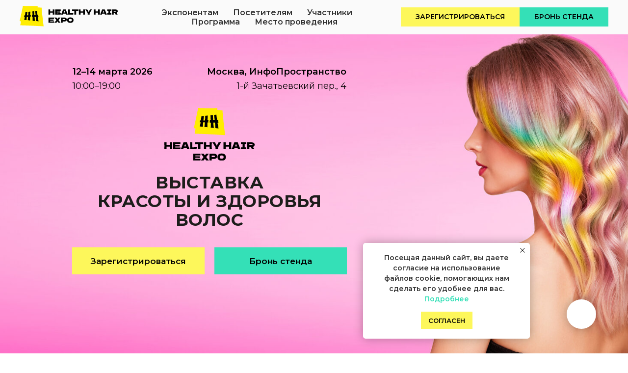

--- FILE ---
content_type: text/html; charset=UTF-8
request_url: https://healthy-hair-expo.ru/?utm_source=baa-expo
body_size: 72111
content:
<!DOCTYPE html> <html> <head> <meta charset="utf-8" /> <meta http-equiv="Content-Type" content="text/html; charset=utf-8" /> <meta name="viewport" content="width=device-width, initial-scale=1.0" /> <!--metatextblock--> <title>HEALTHY HAIR EXPO|Выставка красоты и здоровья волос 12–14 марта 2026</title> <meta name="description" content="HEALTHY HAIR EXPO – выставка товаров и услуг для красоты и здоровья волос. Единственное мероприятие в России, которое объединяет на одной площадке производителей и дистрибьюторов профессионального оборудования и косметики со специалистами сфер парикмахерского искусства, салонным бизнесом и парикмахерами и предлагает комплексный подход к решению проблем с волосами и кожей головы." /> <meta property="og:url" content="https://healthy-hair-expo.ru" /> <meta property="og:title" content="HEALTHY HAIR EXPO|Выставка красоты и здоровья волос 12–14 марта 2026" /> <meta property="og:description" content="HEALTHY HAIR EXPO – выставка товаров и услуг для красоты и здоровья волос. Единственное мероприятие в России, которое объединяет на одной площадке производителей и дистрибьюторов профессионального оборудования и косметики со специалистами сфер парикмахерского искусства, салонным бизнесом и парикмахерами и предлагает комплексный подход к решению проблем с волосами и кожей головы." /> <meta property="og:type" content="website" /> <meta property="og:image" content="https://static.tildacdn.com/tild6134-3263-4761-a561-313533303965/__.jpg" /> <link rel="canonical" href="https://healthy-hair-expo.ru"> <!--/metatextblock--> <meta name="format-detection" content="telephone=no" /> <meta http-equiv="x-dns-prefetch-control" content="on"> <link rel="dns-prefetch" href="https://ws.tildacdn.com"> <link rel="dns-prefetch" href="https://static.tildacdn.com"> <link rel="icon" type="image/png" sizes="32x32" href="https://static.tildacdn.com/tild6465-3433-4131-a263-313332663561/Healthy_Hair_logo_zn.png" media="(prefers-color-scheme: light)"/> <link rel="icon" type="image/png" sizes="32x32" href="https://static.tildacdn.com/tild3438-6366-4662-a531-656363343234/Healthy_Hair_logo_zn.png" media="(prefers-color-scheme: dark)"/> <link rel="apple-touch-icon" type="image/png" href="https://static.tildacdn.com/tild6332-6563-4462-b165-643463386438/HH_180___1___1.png"> <link rel="icon" type="image/png" sizes="192x192" href="https://static.tildacdn.com/tild6332-6563-4462-b165-643463386438/HH_180___1___1.png"> <!-- Assets --> <script src="https://neo.tildacdn.com/js/tilda-fallback-1.0.min.js" async charset="utf-8"></script> <link rel="stylesheet" href="https://static.tildacdn.com/css/tilda-grid-3.0.min.css" type="text/css" media="all" onerror="this.loaderr='y';"/> <link rel="stylesheet" href="https://static.tildacdn.com/ws/project6556613/tilda-blocks-page32794353.min.css?t=1768831742" type="text/css" media="all" onerror="this.loaderr='y';" /> <link rel="preconnect" href="https://fonts.gstatic.com"> <link href="https://fonts.googleapis.com/css2?family=Montserrat:wght@100..900&subset=latin,cyrillic" rel="stylesheet"> <link rel="stylesheet" href="https://static.tildacdn.com/css/tilda-animation-2.0.min.css" type="text/css" media="all" onerror="this.loaderr='y';" /> <link rel="stylesheet" href="https://static.tildacdn.com/css/tilda-popup-1.1.min.css" type="text/css" media="print" onload="this.media='all';" onerror="this.loaderr='y';" /> <noscript><link rel="stylesheet" href="https://static.tildacdn.com/css/tilda-popup-1.1.min.css" type="text/css" media="all" /></noscript> <link rel="stylesheet" href="https://static.tildacdn.com/css/tilda-forms-1.0.min.css" type="text/css" media="all" onerror="this.loaderr='y';" /> <link rel="stylesheet" href="https://static.tildacdn.com/css/tilda-slds-1.4.min.css" type="text/css" media="print" onload="this.media='all';" onerror="this.loaderr='y';" /> <noscript><link rel="stylesheet" href="https://static.tildacdn.com/css/tilda-slds-1.4.min.css" type="text/css" media="all" /></noscript> <link rel="stylesheet" href="https://static.tildacdn.com/css/tilda-cards-1.0.min.css" type="text/css" media="all" onerror="this.loaderr='y';" /> <link rel="stylesheet" href="https://static.tildacdn.com/css/tilda-menusub-1.0.min.css" type="text/css" media="print" onload="this.media='all';" onerror="this.loaderr='y';" /> <noscript><link rel="stylesheet" href="https://static.tildacdn.com/css/tilda-menusub-1.0.min.css" type="text/css" media="all" /></noscript> <link rel="stylesheet" href="https://static.tildacdn.com/css/tilda-menu-widgeticons-1.0.min.css" type="text/css" media="all" onerror="this.loaderr='y';" /> <link rel="stylesheet" href="https://static.tildacdn.com/css/tilda-zoom-2.0.min.css" type="text/css" media="print" onload="this.media='all';" onerror="this.loaderr='y';" /> <noscript><link rel="stylesheet" href="https://static.tildacdn.com/css/tilda-zoom-2.0.min.css" type="text/css" media="all" /></noscript> <link rel="stylesheet" href="https://fonts.googleapis.com/css2?family=Montserrat:wght@300;400;500;600;700;800;900" type="text/css" /> <script nomodule src="https://static.tildacdn.com/js/tilda-polyfill-1.0.min.js" charset="utf-8"></script> <script type="text/javascript">function t_onReady(func) {if(document.readyState!='loading') {func();} else {document.addEventListener('DOMContentLoaded',func);}}
function t_onFuncLoad(funcName,okFunc,time) {if(typeof window[funcName]==='function') {okFunc();} else {setTimeout(function() {t_onFuncLoad(funcName,okFunc,time);},(time||100));}}function t_throttle(fn,threshhold,scope) {return function() {fn.apply(scope||this,arguments);};}function t396_initialScale(t){var e=document.getElementById("rec"+t);if(e){var i=e.querySelector(".t396__artboard");if(i){window.tn_scale_initial_window_width||(window.tn_scale_initial_window_width=document.documentElement.clientWidth);var a=window.tn_scale_initial_window_width,r=[],n,l=i.getAttribute("data-artboard-screens");if(l){l=l.split(",");for(var o=0;o<l.length;o++)r[o]=parseInt(l[o],10)}else r=[320,480,640,960,1200];for(var o=0;o<r.length;o++){var d=r[o];a>=d&&(n=d)}var _="edit"===window.allrecords.getAttribute("data-tilda-mode"),c="center"===t396_getFieldValue(i,"valign",n,r),s="grid"===t396_getFieldValue(i,"upscale",n,r),w=t396_getFieldValue(i,"height_vh",n,r),g=t396_getFieldValue(i,"height",n,r),u=!!window.opr&&!!window.opr.addons||!!window.opera||-1!==navigator.userAgent.indexOf(" OPR/");if(!_&&c&&!s&&!w&&g&&!u){var h=parseFloat((a/n).toFixed(3)),f=[i,i.querySelector(".t396__carrier"),i.querySelector(".t396__filter")],v=Math.floor(parseInt(g,10)*h)+"px",p;i.style.setProperty("--initial-scale-height",v);for(var o=0;o<f.length;o++)f[o].style.setProperty("height","var(--initial-scale-height)");t396_scaleInitial__getElementsToScale(i).forEach((function(t){t.style.zoom=h}))}}}}function t396_scaleInitial__getElementsToScale(t){return t?Array.prototype.slice.call(t.children).filter((function(t){return t&&(t.classList.contains("t396__elem")||t.classList.contains("t396__group"))})):[]}function t396_getFieldValue(t,e,i,a){var r,n=a[a.length-1];if(!(r=i===n?t.getAttribute("data-artboard-"+e):t.getAttribute("data-artboard-"+e+"-res-"+i)))for(var l=0;l<a.length;l++){var o=a[l];if(!(o<=i)&&(r=o===n?t.getAttribute("data-artboard-"+e):t.getAttribute("data-artboard-"+e+"-res-"+o)))break}return r}window.TN_SCALE_INITIAL_VER="1.0",window.tn_scale_initial_window_width=null;</script> <script src="https://static.tildacdn.com/js/jquery-1.10.2.min.js" charset="utf-8" onerror="this.loaderr='y';"></script> <script src="https://static.tildacdn.com/js/tilda-scripts-3.0.min.js" charset="utf-8" defer onerror="this.loaderr='y';"></script> <script src="https://static.tildacdn.com/ws/project6556613/tilda-blocks-page32794353.min.js?t=1768831742" charset="utf-8" async onerror="this.loaderr='y';"></script> <script src="https://static.tildacdn.com/js/tilda-lazyload-1.0.min.js" charset="utf-8" async onerror="this.loaderr='y';"></script> <script src="https://static.tildacdn.com/js/tilda-animation-2.0.min.js" charset="utf-8" async onerror="this.loaderr='y';"></script> <script src="https://static.tildacdn.com/js/tilda-zero-1.1.min.js" charset="utf-8" async onerror="this.loaderr='y';"></script> <script src="https://static.tildacdn.com/js/hammer.min.js" charset="utf-8" async onerror="this.loaderr='y';"></script> <script src="https://static.tildacdn.com/js/tilda-popup-1.0.min.js" charset="utf-8" async onerror="this.loaderr='y';"></script> <script src="https://static.tildacdn.com/js/tilda-forms-1.0.min.js" charset="utf-8" async onerror="this.loaderr='y';"></script> <script src="https://static.tildacdn.com/js/tilda-slds-1.4.min.js" charset="utf-8" async onerror="this.loaderr='y';"></script> <script src="https://static.tildacdn.com/js/tilda-cards-1.0.min.js" charset="utf-8" async onerror="this.loaderr='y';"></script> <script src="https://static.tildacdn.com/js/tilda-map-1.0.min.js" charset="utf-8" async onerror="this.loaderr='y';"></script> <script src="https://static.tildacdn.com/js/tilda-menusub-1.0.min.js" charset="utf-8" async onerror="this.loaderr='y';"></script> <script src="https://static.tildacdn.com/js/tilda-menu-1.0.min.js" charset="utf-8" async onerror="this.loaderr='y';"></script> <script src="https://static.tildacdn.com/js/tilda-menu-widgeticons-1.0.min.js" charset="utf-8" async onerror="this.loaderr='y';"></script> <script src="https://static.tildacdn.com/js/tilda-zoom-2.0.min.js" charset="utf-8" async onerror="this.loaderr='y';"></script> <script src="https://static.tildacdn.com/js/tilda-zero-scale-1.0.min.js" charset="utf-8" async onerror="this.loaderr='y';"></script> <script src="https://static.tildacdn.com/js/tilda-skiplink-1.0.min.js" charset="utf-8" async onerror="this.loaderr='y';"></script> <script src="https://static.tildacdn.com/js/tilda-events-1.0.min.js" charset="utf-8" async onerror="this.loaderr='y';"></script> <script type="text/javascript">window.dataLayer=window.dataLayer||[];</script> <script type="text/javascript">(function() {if((/bot|google|yandex|baidu|bing|msn|duckduckbot|teoma|slurp|crawler|spider|robot|crawling|facebook/i.test(navigator.userAgent))===false&&typeof(sessionStorage)!='undefined'&&sessionStorage.getItem('visited')!=='y'&&document.visibilityState){var style=document.createElement('style');style.type='text/css';style.innerHTML='@media screen and (min-width: 980px) {.t-records {opacity: 0;}.t-records_animated {-webkit-transition: opacity ease-in-out .2s;-moz-transition: opacity ease-in-out .2s;-o-transition: opacity ease-in-out .2s;transition: opacity ease-in-out .2s;}.t-records.t-records_visible {opacity: 1;}}';document.getElementsByTagName('head')[0].appendChild(style);function t_setvisRecs(){var alr=document.querySelectorAll('.t-records');Array.prototype.forEach.call(alr,function(el) {el.classList.add("t-records_animated");});setTimeout(function() {Array.prototype.forEach.call(alr,function(el) {el.classList.add("t-records_visible");});sessionStorage.setItem("visited","y");},400);}
document.addEventListener('DOMContentLoaded',t_setvisRecs);}})();</script></head> <body class="t-body" style="margin:0;"> <!--allrecords--> <div id="allrecords" class="t-records" data-hook="blocks-collection-content-node" data-tilda-project-id="6556613" data-tilda-page-id="32794353" data-tilda-formskey="32f1bb5dff1f8eace5798223d6556613" data-tilda-lazy="yes" data-tilda-root-zone="com" data-tilda-project-country="RU"> <!--header--> <header id="t-header" class="t-records" data-hook="blocks-collection-content-node" data-tilda-project-id="6556613" data-tilda-page-id="32818521" data-tilda-formskey="32f1bb5dff1f8eace5798223d6556613" data-tilda-lazy="yes" data-tilda-root-zone="com" data-tilda-project-country="RU"> <div id="rec530503813" class="r t-rec t-screenmin-1200px" style=" " data-animationappear="off" data-record-type="257" data-screen-min="1200px"> <!-- T228 --> <div id="nav530503813marker"></div> <div class="tmenu-mobile"> <div class="tmenu-mobile__container"> <div class="tmenu-mobile__text t-name t-name_md" field="menu_mob_title">&nbsp;</div> <button type="button"
class="t-menuburger t-menuburger_third "
aria-label="Навигационное меню"
aria-expanded="false"> <span style="background-color:#000000;"></span> <span style="background-color:#000000;"></span> <span style="background-color:#000000;"></span> <span style="background-color:#000000;"></span> </button> <script>function t_menuburger_init(recid) {var rec=document.querySelector('#rec' + recid);if(!rec) return;var burger=rec.querySelector('.t-menuburger');if(!burger) return;var isSecondStyle=burger.classList.contains('t-menuburger_second');if(isSecondStyle&&!window.isMobile&&!('ontouchend' in document)) {burger.addEventListener('mouseenter',function() {if(burger.classList.contains('t-menuburger-opened')) return;burger.classList.remove('t-menuburger-unhovered');burger.classList.add('t-menuburger-hovered');});burger.addEventListener('mouseleave',function() {if(burger.classList.contains('t-menuburger-opened')) return;burger.classList.remove('t-menuburger-hovered');burger.classList.add('t-menuburger-unhovered');setTimeout(function() {burger.classList.remove('t-menuburger-unhovered');},300);});}
burger.addEventListener('click',function() {if(!burger.closest('.tmenu-mobile')&&!burger.closest('.t450__burger_container')&&!burger.closest('.t466__container')&&!burger.closest('.t204__burger')&&!burger.closest('.t199__js__menu-toggler')) {burger.classList.toggle('t-menuburger-opened');burger.classList.remove('t-menuburger-unhovered');}});var menu=rec.querySelector('[data-menu="yes"]');if(!menu) return;var menuLinks=menu.querySelectorAll('.t-menu__link-item');var submenuClassList=['t978__menu-link_hook','t978__tm-link','t966__tm-link','t794__tm-link','t-menusub__target-link'];Array.prototype.forEach.call(menuLinks,function(link) {link.addEventListener('click',function() {var isSubmenuHook=submenuClassList.some(function(submenuClass) {return link.classList.contains(submenuClass);});if(isSubmenuHook) return;burger.classList.remove('t-menuburger-opened');});});menu.addEventListener('clickedAnchorInTooltipMenu',function() {burger.classList.remove('t-menuburger-opened');});}
t_onReady(function() {t_onFuncLoad('t_menuburger_init',function(){t_menuburger_init('530503813');});});</script> <style>.t-menuburger{position:relative;flex-shrink:0;width:28px;height:20px;padding:0;border:none;background-color:transparent;outline:none;-webkit-transform:rotate(0deg);transform:rotate(0deg);transition:transform .5s ease-in-out;cursor:pointer;z-index:999;}.t-menuburger span{display:block;position:absolute;width:100%;opacity:1;left:0;-webkit-transform:rotate(0deg);transform:rotate(0deg);transition:.25s ease-in-out;height:3px;background-color:#000;}.t-menuburger span:nth-child(1){top:0px;}.t-menuburger span:nth-child(2),.t-menuburger span:nth-child(3){top:8px;}.t-menuburger span:nth-child(4){top:16px;}.t-menuburger__big{width:42px;height:32px;}.t-menuburger__big span{height:5px;}.t-menuburger__big span:nth-child(2),.t-menuburger__big span:nth-child(3){top:13px;}.t-menuburger__big span:nth-child(4){top:26px;}.t-menuburger__small{width:22px;height:14px;}.t-menuburger__small span{height:2px;}.t-menuburger__small span:nth-child(2),.t-menuburger__small span:nth-child(3){top:6px;}.t-menuburger__small span:nth-child(4){top:12px;}.t-menuburger-opened span:nth-child(1){top:8px;width:0%;left:50%;}.t-menuburger-opened span:nth-child(2){-webkit-transform:rotate(45deg);transform:rotate(45deg);}.t-menuburger-opened span:nth-child(3){-webkit-transform:rotate(-45deg);transform:rotate(-45deg);}.t-menuburger-opened span:nth-child(4){top:8px;width:0%;left:50%;}.t-menuburger-opened.t-menuburger__big span:nth-child(1){top:6px;}.t-menuburger-opened.t-menuburger__big span:nth-child(4){top:18px;}.t-menuburger-opened.t-menuburger__small span:nth-child(1),.t-menuburger-opened.t-menuburger__small span:nth-child(4){top:6px;}@media (hover),(min-width:0\0){.t-menuburger_first:hover span:nth-child(1){transform:translateY(1px);}.t-menuburger_first:hover span:nth-child(4){transform:translateY(-1px);}.t-menuburger_first.t-menuburger__big:hover span:nth-child(1){transform:translateY(3px);}.t-menuburger_first.t-menuburger__big:hover span:nth-child(4){transform:translateY(-3px);}}.t-menuburger_second span:nth-child(2),.t-menuburger_second span:nth-child(3){width:80%;left:20%;right:0;}@media (hover),(min-width:0\0){.t-menuburger_second.t-menuburger-hovered span:nth-child(2),.t-menuburger_second.t-menuburger-hovered span:nth-child(3){animation:t-menuburger-anim 0.3s ease-out normal forwards;}.t-menuburger_second.t-menuburger-unhovered span:nth-child(2),.t-menuburger_second.t-menuburger-unhovered span:nth-child(3){animation:t-menuburger-anim2 0.3s ease-out normal forwards;}}.t-menuburger_second.t-menuburger-opened span:nth-child(2),.t-menuburger_second.t-menuburger-opened span:nth-child(3){left:0;right:0;width:100%!important;}.t-menuburger_third span:nth-child(4){width:70%;left:unset;right:0;}@media (hover),(min-width:0\0){.t-menuburger_third:not(.t-menuburger-opened):hover span:nth-child(4){width:100%;}}.t-menuburger_third.t-menuburger-opened span:nth-child(4){width:0!important;right:50%;}.t-menuburger_fourth{height:12px;}.t-menuburger_fourth.t-menuburger__small{height:8px;}.t-menuburger_fourth.t-menuburger__big{height:18px;}.t-menuburger_fourth span:nth-child(2),.t-menuburger_fourth span:nth-child(3){top:4px;opacity:0;}.t-menuburger_fourth span:nth-child(4){top:8px;}.t-menuburger_fourth.t-menuburger__small span:nth-child(2),.t-menuburger_fourth.t-menuburger__small span:nth-child(3){top:3px;}.t-menuburger_fourth.t-menuburger__small span:nth-child(4){top:6px;}.t-menuburger_fourth.t-menuburger__small span:nth-child(2),.t-menuburger_fourth.t-menuburger__small span:nth-child(3){top:3px;}.t-menuburger_fourth.t-menuburger__small span:nth-child(4){top:6px;}.t-menuburger_fourth.t-menuburger__big span:nth-child(2),.t-menuburger_fourth.t-menuburger__big span:nth-child(3){top:6px;}.t-menuburger_fourth.t-menuburger__big span:nth-child(4){top:12px;}@media (hover),(min-width:0\0){.t-menuburger_fourth:not(.t-menuburger-opened):hover span:nth-child(1){transform:translateY(1px);}.t-menuburger_fourth:not(.t-menuburger-opened):hover span:nth-child(4){transform:translateY(-1px);}.t-menuburger_fourth.t-menuburger__big:not(.t-menuburger-opened):hover span:nth-child(1){transform:translateY(3px);}.t-menuburger_fourth.t-menuburger__big:not(.t-menuburger-opened):hover span:nth-child(4){transform:translateY(-3px);}}.t-menuburger_fourth.t-menuburger-opened span:nth-child(1),.t-menuburger_fourth.t-menuburger-opened span:nth-child(4){top:4px;}.t-menuburger_fourth.t-menuburger-opened span:nth-child(2),.t-menuburger_fourth.t-menuburger-opened span:nth-child(3){opacity:1;}@keyframes t-menuburger-anim{0%{width:80%;left:20%;right:0;}50%{width:100%;left:0;right:0;}100%{width:80%;left:0;right:20%;}}@keyframes t-menuburger-anim2{0%{width:80%;left:0;}50%{width:100%;right:0;left:0;}100%{width:80%;left:20%;right:0;}}</style> </div> </div> <style>.tmenu-mobile{background-color:#111;display:none;width:100%;top:0;z-index:990;}.tmenu-mobile_positionfixed{position:fixed;}.tmenu-mobile__text{color:#fff;}.tmenu-mobile__container{min-height:64px;padding:20px;position:relative;box-sizing:border-box;display:-webkit-flex;display:-ms-flexbox;display:flex;-webkit-align-items:center;-ms-flex-align:center;align-items:center;-webkit-justify-content:space-between;-ms-flex-pack:justify;justify-content:space-between;}.tmenu-mobile__list{display:block;}.tmenu-mobile__burgerlogo{display:inline-block;font-size:24px;font-weight:400;white-space:nowrap;vertical-align:middle;}.tmenu-mobile__imglogo{height:auto;display:block;max-width:300px!important;box-sizing:border-box;padding:0;margin:0 auto;}@media screen and (max-width:980px){.tmenu-mobile__menucontent_hidden{display:none;height:100%;}.tmenu-mobile{display:block;}}@media screen and (max-width:980px){#rec530503813 .t-menuburger{-webkit-order:1;-ms-flex-order:1;order:1;}}</style> <style> #rec530503813 .tmenu-mobile__burgerlogo a{font-size:13px;color:#ffffff;text-transform:uppercase;}</style> <style> #rec530503813 .tmenu-mobile__burgerlogo__title{font-size:13px;color:#ffffff;text-transform:uppercase;}</style> <div id="nav530503813" class="t228 t228__positionfixed tmenu-mobile__menucontent_hidden" style="background-color: rgba(250,250,250,1); height:70px; " data-bgcolor-hex="#fafafa" data-bgcolor-rgba="rgba(250,250,250,1)" data-navmarker="nav530503813marker" data-appearoffset="" data-bgopacity-two="100" data-menushadow="" data-menushadow-css="" data-bgopacity="1" data-bgcolor-rgba-afterscroll="rgba(250,250,250,1)" data-menu-items-align="center" data-menu="yes"> <div class="t228__maincontainer " style="height:70px;"> <div class="t228__padding40px"></div> <div class="t228__leftside"> <div class="t228__leftcontainer"> <a href="/" class="t228__imgwrapper"> <img class="t228__imglogo t228__imglogomobile"
src="https://static.tildacdn.com/tild6432-6432-4861-b463-386664653662/Healthy_Hair_logo_go.svg"
imgfield="img"
style="max-width: 200px; width: 200px; min-width: 200px; height: auto; display: block;"
alt=" "> </a> </div> </div> <div class="t228__centerside "> <nav class="t228__centercontainer"> <ul role="list" class="t228__list t-menu__list t228__list_hidden"> <li class="t228__list_item"
style="padding:0 15px 0 0;"> <a class="t-menu__link-item"
href=""
aria-expanded="false" role="button" data-menu-submenu-hook="link_sub1_530503813" data-menu-item-number="1">
Экспонентам
</a> <div class="t-menusub" data-submenu-hook="link_sub1_530503813" data-submenu-margin="15px" data-add-submenu-arrow=""> <div class="t-menusub__menu"> <div class="t-menusub__content"> <ul role="list" class="t-menusub__list"> <li class="t-menusub__list-item t-name t-name_xs"> <a class="t-menusub__link-item t-name t-name_xs"
href="/why1" data-menu-item-number="1">Почему стоит участвовать</a> </li> <li class="t-menusub__list-item t-name t-name_xs"> <a class="t-menusub__link-item t-name t-name_xs"
href="/uchastie" data-menu-item-number="1">Заявка на участие</a> </li> <li class="t-menusub__list-item t-name t-name_xs"> <a class="t-menusub__link-item t-name t-name_xs"
href="https://drive.google.com/file/d/1NUZwRqQZSAW2TR3i0YWdYA9G9Y8J-B2t/view?usp=drive_link"
target="_blank" data-menu-item-number="1">Прайс на экраны</a> </li> <li class="t-menusub__list-item t-name t-name_xs"> <a class="t-menusub__link-item t-name t-name_xs"
href="https://drive.google.com/file/d/15T-EjML_hNN_dzZ2Sx7xPsZNsoFIIvzW/view?usp=drive_link"
target="_blank" data-menu-item-number="1">Маркетинговые услуги</a> </li> <li class="t-menusub__list-item t-name t-name_xs"> <a class="t-menusub__link-item t-name t-name_xs"
href="https://drive.google.com/file/d/19tz7AIhH4yzkd1W7oEoArW2VPt_w5rgJ/view?usp=drive_link"
target="_blank" data-menu-item-number="1">Спонсорские пакеты</a> </li> <li class="t-menusub__list-item t-name t-name_xs"> <a class="t-menusub__link-item t-name t-name_xs"
href="/promotion" data-menu-item-number="1">Регистрационные баннеры</a> </li> </ul> </div> </div> </div> </li> <li class="t228__list_item"
style="padding:0 15px;"> <a class="t-menu__link-item"
href=""
aria-expanded="false" role="button" data-menu-submenu-hook="link_sub2_530503813" data-menu-item-number="2">
Посетителям
</a> <div class="t-menusub" data-submenu-hook="link_sub2_530503813" data-submenu-margin="15px" data-add-submenu-arrow=""> <div class="t-menusub__menu"> <div class="t-menusub__content"> <ul role="list" class="t-menusub__list"> <li class="t-menusub__list-item t-name t-name_xs"> <a class="t-menusub__link-item t-name t-name_xs"
href="/why2" data-menu-item-number="2">Почему стоит посетить</a> </li> <li class="t-menusub__list-item t-name t-name_xs"> <a class="t-menusub__link-item t-name t-name_xs"
href="/bilet" data-menu-item-number="2">Электронный билет</a> </li> </ul> </div> </div> </div> </li> <li class="t228__list_item"
style="padding:0 15px;"> <a class="t-menu__link-item"
href="exhibitors" data-menu-submenu-hook="" data-menu-item-number="3">
Участники
</a> </li> <li class="t228__list_item"
style="padding:0 15px;"> <a class="t-menu__link-item"
href="/program" data-menu-submenu-hook="" data-menu-item-number="4">
Программа
</a> </li> <li class="t228__list_item"
style="padding:0 0 0 15px;"> <a class="t-menu__link-item"
href="/place" data-menu-submenu-hook="" data-menu-item-number="5">
Место проведения
</a> </li> </ul> </nav> </div> <div class="t228__rightside"> <div class="t228__rightcontainer"> <div class="t228__right_descr" field="descr"><div style="font-size: 14px;" data-customstyle="yes"></div></div> <div class="t228__right_buttons"> <div class="t228__right_buttons_wrap"> <div class="t228__right_buttons_but"> <a
class="t-btn t-btnflex t-btnflex_type_button t-btnflex_sm"
href="/bilet"><span class="t-btnflex__text">Зарегистрироваться</span> <style>#rec530503813 .t-btnflex.t-btnflex_type_button {color:#000000;background-color:#fdf75b;--border-width:0px;border-style:none !important;border-radius:0px;box-shadow:none !important;text-transform:uppercase;transition-duration:0s;transition-property:background-color,color,border-color,box-shadow,opacity,transform,gap;transition-timing-function:ease-in-out;}@media (hover:hover) {#rec530503813 .t-btnflex.t-btnflex_type_button:not(.t-animate_no-hover):hover {color:#ffffff !important;box-shadow:0px 0px 0px rgba(0,0,0,0.3) !important;background-color:#000000 !important;}#rec530503813 .t-btnflex.t-btnflex_type_button:not(.t-animate_no-hover):focus-visible {color:#ffffff !important;box-shadow:0px 0px 0px rgba(0,0,0,0.3) !important;background-color:#000000 !important;}}</style></a> </div> <div class="t228__right_buttons_but"> <a
class="t-btn t-btnflex t-btnflex_type_button2 t-btnflex_sm"
href="/uchastie"><span class="t-btnflex__text">Бронь стенда</span> <style>#rec530503813 .t-btnflex.t-btnflex_type_button2 {color:#000000;background-color:#34e0b7;--border-width:0px;border-style:none !important;border-radius:0px;box-shadow:none !important;text-transform:uppercase;transition-duration:0s;transition-property:background-color,color,border-color,box-shadow,opacity,transform,gap;transition-timing-function:ease-in-out;}@media (hover:hover) {#rec530503813 .t-btnflex.t-btnflex_type_button2:not(.t-animate_no-hover):hover {color:#ffffff !important;box-shadow:0px 0px 0px rgba(0,0,0,0.3) !important;background-color:#000000 !important;}#rec530503813 .t-btnflex.t-btnflex_type_button2:not(.t-animate_no-hover):focus-visible {color:#ffffff !important;box-shadow:0px 0px 0px rgba(0,0,0,0.3) !important;background-color:#000000 !important;}}</style></a> </div> </div> </div> </div> </div> <div class="t228__padding40px"> </div> </div> </div> <style>@media screen and (max-width:980px){#rec530503813 .t228__leftcontainer{padding:20px;}#rec530503813 .t228__imglogo{padding:20px 0;}#rec530503813 .t228{position:static;}}</style> <script>window.addEventListener('load',function() {t_onFuncLoad('t228_setWidth',function() {t228_setWidth('530503813');});});window.addEventListener('resize',t_throttle(function() {t_onFuncLoad('t228_setWidth',function() {t228_setWidth('530503813');});t_onFuncLoad('t_menu__setBGcolor',function() {t_menu__setBGcolor('530503813','.t228');});}));t_onReady(function() {t_onFuncLoad('t_menu__highlightActiveLinks',function() {t_menu__highlightActiveLinks('.t228__list_item a');});t_onFuncLoad('t_menu__findAnchorLinks',function() {t_menu__findAnchorLinks('530503813','.t228__list_item a');});t_onFuncLoad('t228__init',function() {t228__init('530503813');});t_onFuncLoad('t_menu__setBGcolor',function() {t_menu__setBGcolor('530503813','.t228');});t_onFuncLoad('t_menu__interactFromKeyboard',function() {t_menu__interactFromKeyboard('530503813');});t_onFuncLoad('t228_setWidth',function() {t228_setWidth('530503813');});t_onFuncLoad('t_menu__changeBgOpacity',function() {t_menu__changeBgOpacity('530503813','.t228');window.addEventListener('scroll',t_throttle(function() {t_menu__changeBgOpacity('530503813','.t228');}));});t_onFuncLoad('t_menu__createMobileMenu',function() {t_menu__createMobileMenu('530503813','.t228');});});</script> <style>#rec530503813 .t-menu__link-item{-webkit-transition:color 0.3s ease-in-out,opacity 0.3s ease-in-out;transition:color 0.3s ease-in-out,opacity 0.3s ease-in-out;}#rec530503813 .t-menu__link-item.t-active:not(.t978__menu-link){opacity:1 !important;}#rec530503813 .t-menu__link-item:not(.t-active):not(.tooltipstered):hover{color:#000000 !important;}#rec530503813 .t-menu__link-item:not(.t-active):not(.tooltipstered):focus-visible{color:#000000 !important;}@supports (overflow:-webkit-marquee) and (justify-content:inherit){#rec530503813 .t-menu__link-item,#rec530503813 .t-menu__link-item.t-active{opacity:1 !important;}}</style> <style>#rec530503813{--menusub-text-color:#303030;--menusub-bg:#fafafa;--menusub-shadow:none;--menusub-radius:0;--menusub-border:none;--menusub-width:270px;--menusub-transition:0.3s ease-in-out;--menusub-hover-color:#000000;}#rec530503813 .t-menusub__link-item,#rec530503813 .t-menusub__innermenu-link{-webkit-transition:color var(--menusub-transition),opacity var(--menusub-transition);transition:color var(--menusub-transition),opacity var(--menusub-transition);}#rec530503813 .t-menusub__link-item:not(.t-active):not(.tooltipstered):hover,#rec530503813 .t-menusub__innermenu-link:not(.t-active):hover{color:var(--menusub-hover-color) !important;}@supports (overflow:-webkit-marquee) and (justify-content:inherit){#rec530503813 .t-menusub__link-item,#rec530503813 .t-menusub__link-item.t-active{opacity:1 !important;}}@media screen and (max-width:980px){#rec530503813 .t-menusub__menu .t-menusub__link-item,#rec530503813 .t-menusub__menu .t-menusub__innermenu-link{color:var(--menusub-text-color) !important;}#rec530503813 .t-menusub__menu .t-menusub__link-item.t-active{color:var(--menusub-text-color) !important;}#rec530503813 .t-menusub__menu .t-menusub__list-item:has(.t-active){background-color:var(--menusub-hover-bg);}}#rec530503813 .t-menusub__menu_top:after{border-top-color:var(--menusub-bg);}#rec530503813 .t-menusub__menu_bottom:after{border-bottom-color:var(--menusub-bg);}@media screen and (max-width:980px){#rec530503813 .t-menusub__menu-wrapper{background-color:var(--menusub-bg) !important;border-radius:var(--menusub-radius) !important;border:var(--menusub-border) !important;box-shadow:var(--menusub-shadow) !important;overflow:auto;max-width:var(--mobile-max-width);}#rec530503813 .t-menusub__menu-wrapper .t-menusub__content{background-color:transparent !important;border:none !important;box-shadow:none !important;border-radius:0 !important;margin-top:0 !important;}}</style> <script>t_onReady(function() {setTimeout(function(){t_onFuncLoad('t_menusub_init',function() {t_menusub_init('530503813');});},500);});</script> <style>@media screen and (min-width:981px){#rec530503813 .t-menusub__menu{background-color:var(--menusub-bg);text-align:left;max-width:var(--menusub-width);border-radius:var(--menusub-radius);border:var(--menusub-border);box-shadow:var(--menusub-shadow);}}</style> <style> #rec530503813 a.t-menusub__link-item{font-size:13px;color:#303030;}</style> <style> #rec530503813 .t228__leftcontainer a{font-size:13px;color:#ffffff;text-transform:uppercase;}#rec530503813 a.t-menu__link-item{font-size:16px;color:#303030;font-weight:600;}#rec530503813 .t228__right_langs_lang a{font-size:16px;color:#303030;font-weight:600;}#rec530503813 .t228__right_descr{font-size:13px;color:#ffffff;font-weight:500;text-transform:uppercase;}</style> <style> #rec530503813 .t228__logo{font-size:13px;color:#ffffff;text-transform:uppercase;}</style> </div> <div id="rec530503816" class="r t-rec t-rec_pt_0 t-screenmax-1200px" style="padding-top:0px;background-color:#fafafa; " data-record-type="309" data-screen-max="1200px" data-bg-color="#fafafa"> <!-- T280 --> <div id="nav530503816marker"></div> <div id="nav530503816" class="t280 " data-menu="yes" data-appearoffset=""> <div class="t280__container t280__small t280__positionfixed" style=""> <div class="t280__container__bg" style="background-color: rgba(250,250,250,1);" data-bgcolor-hex="#fafafa" data-bgcolor-rgba="rgba(250,250,250,1)" data-navmarker="nav530503816marker" data-appearoffset="" data-bgopacity="1" data-bgcolor-rgba-afterscroll="rgba(250,250,250,1)" data-bgopacity2="1" data-menushadow="" data-menushadow-css=""></div> <div class="t280__menu__content "> <div class="t280__logo__container" style="min-height:50px;"> <div class="t280__logo__content"> <a class="t280__logo" href="/"> <img class="t280__logo__img"
src="https://static.tildacdn.com/tild3934-3763-4062-b831-383030616633/Healthy_Hair_logo_go.svg"
imgfield="img"
style="height: 30px;"
alt=" "> </a> </div> </div> <button type="button"
class="t-menuburger t-menuburger_third t-menuburger__small"
aria-label="Навигационное меню"
aria-expanded="false"> <span style="background-color:#000000;"></span> <span style="background-color:#000000;"></span> <span style="background-color:#000000;"></span> <span style="background-color:#000000;"></span> </button> <script>function t_menuburger_init(recid) {var rec=document.querySelector('#rec' + recid);if(!rec) return;var burger=rec.querySelector('.t-menuburger');if(!burger) return;var isSecondStyle=burger.classList.contains('t-menuburger_second');if(isSecondStyle&&!window.isMobile&&!('ontouchend' in document)) {burger.addEventListener('mouseenter',function() {if(burger.classList.contains('t-menuburger-opened')) return;burger.classList.remove('t-menuburger-unhovered');burger.classList.add('t-menuburger-hovered');});burger.addEventListener('mouseleave',function() {if(burger.classList.contains('t-menuburger-opened')) return;burger.classList.remove('t-menuburger-hovered');burger.classList.add('t-menuburger-unhovered');setTimeout(function() {burger.classList.remove('t-menuburger-unhovered');},300);});}
burger.addEventListener('click',function() {if(!burger.closest('.tmenu-mobile')&&!burger.closest('.t450__burger_container')&&!burger.closest('.t466__container')&&!burger.closest('.t204__burger')&&!burger.closest('.t199__js__menu-toggler')) {burger.classList.toggle('t-menuburger-opened');burger.classList.remove('t-menuburger-unhovered');}});var menu=rec.querySelector('[data-menu="yes"]');if(!menu) return;var menuLinks=menu.querySelectorAll('.t-menu__link-item');var submenuClassList=['t978__menu-link_hook','t978__tm-link','t966__tm-link','t794__tm-link','t-menusub__target-link'];Array.prototype.forEach.call(menuLinks,function(link) {link.addEventListener('click',function() {var isSubmenuHook=submenuClassList.some(function(submenuClass) {return link.classList.contains(submenuClass);});if(isSubmenuHook) return;burger.classList.remove('t-menuburger-opened');});});menu.addEventListener('clickedAnchorInTooltipMenu',function() {burger.classList.remove('t-menuburger-opened');});}
t_onReady(function() {t_onFuncLoad('t_menuburger_init',function(){t_menuburger_init('530503816');});});</script> <style>.t-menuburger{position:relative;flex-shrink:0;width:28px;height:20px;padding:0;border:none;background-color:transparent;outline:none;-webkit-transform:rotate(0deg);transform:rotate(0deg);transition:transform .5s ease-in-out;cursor:pointer;z-index:999;}.t-menuburger span{display:block;position:absolute;width:100%;opacity:1;left:0;-webkit-transform:rotate(0deg);transform:rotate(0deg);transition:.25s ease-in-out;height:3px;background-color:#000;}.t-menuburger span:nth-child(1){top:0px;}.t-menuburger span:nth-child(2),.t-menuburger span:nth-child(3){top:8px;}.t-menuburger span:nth-child(4){top:16px;}.t-menuburger__big{width:42px;height:32px;}.t-menuburger__big span{height:5px;}.t-menuburger__big span:nth-child(2),.t-menuburger__big span:nth-child(3){top:13px;}.t-menuburger__big span:nth-child(4){top:26px;}.t-menuburger__small{width:22px;height:14px;}.t-menuburger__small span{height:2px;}.t-menuburger__small span:nth-child(2),.t-menuburger__small span:nth-child(3){top:6px;}.t-menuburger__small span:nth-child(4){top:12px;}.t-menuburger-opened span:nth-child(1){top:8px;width:0%;left:50%;}.t-menuburger-opened span:nth-child(2){-webkit-transform:rotate(45deg);transform:rotate(45deg);}.t-menuburger-opened span:nth-child(3){-webkit-transform:rotate(-45deg);transform:rotate(-45deg);}.t-menuburger-opened span:nth-child(4){top:8px;width:0%;left:50%;}.t-menuburger-opened.t-menuburger__big span:nth-child(1){top:6px;}.t-menuburger-opened.t-menuburger__big span:nth-child(4){top:18px;}.t-menuburger-opened.t-menuburger__small span:nth-child(1),.t-menuburger-opened.t-menuburger__small span:nth-child(4){top:6px;}@media (hover),(min-width:0\0){.t-menuburger_first:hover span:nth-child(1){transform:translateY(1px);}.t-menuburger_first:hover span:nth-child(4){transform:translateY(-1px);}.t-menuburger_first.t-menuburger__big:hover span:nth-child(1){transform:translateY(3px);}.t-menuburger_first.t-menuburger__big:hover span:nth-child(4){transform:translateY(-3px);}}.t-menuburger_second span:nth-child(2),.t-menuburger_second span:nth-child(3){width:80%;left:20%;right:0;}@media (hover),(min-width:0\0){.t-menuburger_second.t-menuburger-hovered span:nth-child(2),.t-menuburger_second.t-menuburger-hovered span:nth-child(3){animation:t-menuburger-anim 0.3s ease-out normal forwards;}.t-menuburger_second.t-menuburger-unhovered span:nth-child(2),.t-menuburger_second.t-menuburger-unhovered span:nth-child(3){animation:t-menuburger-anim2 0.3s ease-out normal forwards;}}.t-menuburger_second.t-menuburger-opened span:nth-child(2),.t-menuburger_second.t-menuburger-opened span:nth-child(3){left:0;right:0;width:100%!important;}.t-menuburger_third span:nth-child(4){width:70%;left:unset;right:0;}@media (hover),(min-width:0\0){.t-menuburger_third:not(.t-menuburger-opened):hover span:nth-child(4){width:100%;}}.t-menuburger_third.t-menuburger-opened span:nth-child(4){width:0!important;right:50%;}.t-menuburger_fourth{height:12px;}.t-menuburger_fourth.t-menuburger__small{height:8px;}.t-menuburger_fourth.t-menuburger__big{height:18px;}.t-menuburger_fourth span:nth-child(2),.t-menuburger_fourth span:nth-child(3){top:4px;opacity:0;}.t-menuburger_fourth span:nth-child(4){top:8px;}.t-menuburger_fourth.t-menuburger__small span:nth-child(2),.t-menuburger_fourth.t-menuburger__small span:nth-child(3){top:3px;}.t-menuburger_fourth.t-menuburger__small span:nth-child(4){top:6px;}.t-menuburger_fourth.t-menuburger__small span:nth-child(2),.t-menuburger_fourth.t-menuburger__small span:nth-child(3){top:3px;}.t-menuburger_fourth.t-menuburger__small span:nth-child(4){top:6px;}.t-menuburger_fourth.t-menuburger__big span:nth-child(2),.t-menuburger_fourth.t-menuburger__big span:nth-child(3){top:6px;}.t-menuburger_fourth.t-menuburger__big span:nth-child(4){top:12px;}@media (hover),(min-width:0\0){.t-menuburger_fourth:not(.t-menuburger-opened):hover span:nth-child(1){transform:translateY(1px);}.t-menuburger_fourth:not(.t-menuburger-opened):hover span:nth-child(4){transform:translateY(-1px);}.t-menuburger_fourth.t-menuburger__big:not(.t-menuburger-opened):hover span:nth-child(1){transform:translateY(3px);}.t-menuburger_fourth.t-menuburger__big:not(.t-menuburger-opened):hover span:nth-child(4){transform:translateY(-3px);}}.t-menuburger_fourth.t-menuburger-opened span:nth-child(1),.t-menuburger_fourth.t-menuburger-opened span:nth-child(4){top:4px;}.t-menuburger_fourth.t-menuburger-opened span:nth-child(2),.t-menuburger_fourth.t-menuburger-opened span:nth-child(3){opacity:1;}@keyframes t-menuburger-anim{0%{width:80%;left:20%;right:0;}50%{width:100%;left:0;right:0;}100%{width:80%;left:0;right:20%;}}@keyframes t-menuburger-anim2{0%{width:80%;left:0;}50%{width:100%;right:0;left:0;}100%{width:80%;left:20%;right:0;}}</style> </div> </div> <div class="t280__menu__wrapper t280__menu__wrapper_2"> <div class="t280__menu__bg" style="background-color:#fafafa; "></div> <div class="t280__menu__container"> <nav class="t280__menu t-width t-width_6"> <ul role="list" class="t280__list t-menu__list"> <li class="t280__menu__item"> <a class="t280__menu__link t-title t-title_xl t-menu__link-item t280__menu__link_submenu"
href=""
aria-expanded="false" role="button" data-menu-submenu-hook="link_sub1_530503816">
Экспонентам
</a> </li> <div class="t-menusub" data-submenu-hook="link_sub1_530503816" data-submenu-margin="15px" data-add-submenu-arrow=""> <div class="t-menusub__menu"> <div class="t-menusub__content"> <ul role="list" class="t-menusub__list"> <li class="t-menusub__list-item t-name t-name_xs"> <a class="t-menusub__link-item t-name t-name_xs"
href="/why1" data-menu-item-number="1">Почему стоит участвовать</a> </li> <li class="t-menusub__list-item t-name t-name_xs"> <a class="t-menusub__link-item t-name t-name_xs"
href="/uchastie" data-menu-item-number="1">Заявка на участие</a> </li> <li class="t-menusub__list-item t-name t-name_xs"> <a class="t-menusub__link-item t-name t-name_xs"
href="https://drive.google.com/file/d/1NUZwRqQZSAW2TR3i0YWdYA9G9Y8J-B2t/view?usp=drive_link"
target="_blank" data-menu-item-number="1">Прайс на экраны</a> </li> <li class="t-menusub__list-item t-name t-name_xs"> <a class="t-menusub__link-item t-name t-name_xs"
href="https://drive.google.com/file/d/15T-EjML_hNN_dzZ2Sx7xPsZNsoFIIvzW/view"
target="_blank" data-menu-item-number="1">Маркетинговые услуги</a> </li> <li class="t-menusub__list-item t-name t-name_xs"> <a class="t-menusub__link-item t-name t-name_xs"
href="https://drive.google.com/file/d/19tz7AIhH4yzkd1W7oEoArW2VPt_w5rgJ/view?usp=drive_link"
target="_blank" data-menu-item-number="1">Спонсорские пакеты</a> </li> <li class="t-menusub__list-item t-name t-name_xs"> <a class="t-menusub__link-item t-name t-name_xs"
href="/promotion" data-menu-item-number="1">Регистрационные баннеры</a> </li> </ul> </div> </div> </div> <li class="t280__menu__item"> <a class="t280__menu__link t-title t-title_xl t-menu__link-item t280__menu__link_submenu"
href=""
aria-expanded="false" role="button" data-menu-submenu-hook="link_sub2_530503816">
Посетителям
</a> </li> <div class="t-menusub" data-submenu-hook="link_sub2_530503816" data-submenu-margin="15px" data-add-submenu-arrow=""> <div class="t-menusub__menu"> <div class="t-menusub__content"> <ul role="list" class="t-menusub__list"> <li class="t-menusub__list-item t-name t-name_xs"> <a class="t-menusub__link-item t-name t-name_xs"
href="/why2" data-menu-item-number="2">Почему стоит посетить</a> </li> <li class="t-menusub__list-item t-name t-name_xs"> <a class="t-menusub__link-item t-name t-name_xs"
href="/bilet" data-menu-item-number="2">Электронный билет</a> </li> </ul> </div> </div> </div> <li class="t280__menu__item"> <a class="t280__menu__link t-title t-title_xl t-menu__link-item"
href="exhibitors" data-menu-submenu-hook="">
Участники
</a> </li> <li class="t280__menu__item"> <a class="t280__menu__link t-title t-title_xl t-menu__link-item"
href="/program" data-menu-submenu-hook="">
Программа
</a> </li> <li class="t280__menu__item"> <a class="t280__menu__link t-title t-title_xl t-menu__link-item"
href="/place" data-menu-submenu-hook="">
Место проведения
</a> </li> </ul> </nav> <div class="t280__bottom t-width t-width_6"> <div class="t280__descr t280__bottom__item t-descr t-descr_xs"><div style="font-size: 16px;" data-customstyle="yes"><p style="text-align: left;">+7 (495) 690 72 41</p></div></div> </div> </div> </div> </div> <style>@media screen and (max-width:980px){#rec530503816 .t280__main_opened .t280__menu__content{background-color:#fafafa!important;opacity:1!important;}}</style> <script>t_onReady(function() {t_onFuncLoad('t280_showMenu',function() {t280_showMenu('530503816');});t_onFuncLoad('t280_changeSize',function() {t280_changeSize('530503816');});t_onFuncLoad('t_menuWidgets__init',function() {t_menuWidgets__init('530503816');});t_onFuncLoad('t280_highlight',function() {t280_highlight();});});t_onFuncLoad('t280_changeSize',function(){window.addEventListener('resize',t_throttle(function() {t280_changeSize('530503816');}));});t_onReady(function() {t_onFuncLoad('t280_changeBgOpacityMenu',function(){t280_changeBgOpacityMenu('530503816');window.addEventListener('scroll',t_throttle(function(){t280_changeBgOpacityMenu('530503816');}));});});</script> <style>#rec530503816 .t-menu__link-item{-webkit-transition:color 0.3s ease-in-out,opacity 0.3s ease-in-out;transition:color 0.3s ease-in-out,opacity 0.3s ease-in-out;}#rec530503816 .t-menu__link-item.t-active:not(.t978__menu-link){color:#000000 !important;opacity:1 !important;}#rec530503816 .t-menu__link-item:not(.t-active):not(.tooltipstered):hover{color:#000000 !important;}#rec530503816 .t-menu__link-item:not(.t-active):not(.tooltipstered):focus-visible{color:#000000 !important;}@supports (overflow:-webkit-marquee) and (justify-content:inherit){#rec530503816 .t-menu__link-item,#rec530503816 .t-menu__link-item.t-active{opacity:1 !important;}}</style> <style>#rec530503816{--menusub-text-color:#1d1d1d;--menusub-bg:#fff;--menusub-shadow:none;--menusub-radius:0;--menusub-border:none;--menusub-width:270px;--menusub-transition:0.3s ease-in-out;--menusub-active-color:#c59c42;--menusub-hover-color:#c59c42;}#rec530503816 .t-menusub__link-item,#rec530503816 .t-menusub__innermenu-link{-webkit-transition:color var(--menusub-transition),opacity var(--menusub-transition);transition:color var(--menusub-transition),opacity var(--menusub-transition);}#rec530503816 .t-menusub__link-item.t-active,#rec530503816 .t-menusub__innermenu-link.t-active{color:var(--menusub-active-color) !important;}#rec530503816 .t-menusub__link-item:not(.t-active):not(.tooltipstered):hover,#rec530503816 .t-menusub__innermenu-link:not(.t-active):hover{color:var(--menusub-hover-color) !important;}@supports (overflow:-webkit-marquee) and (justify-content:inherit){#rec530503816 .t-menusub__link-item,#rec530503816 .t-menusub__link-item.t-active{opacity:1 !important;}}@media screen and (max-width:980px){#rec530503816 .t-menusub__menu .t-menusub__link-item,#rec530503816 .t-menusub__menu .t-menusub__innermenu-link{color:var(--menusub-text-color) !important;}#rec530503816 .t-menusub__menu .t-menusub__link-item.t-active{color:var(--menusub-active-color) !important;}#rec530503816 .t-menusub__menu .t-menusub__list-item:has(.t-active){background-color:var(--menusub-hover-bg);}}@media screen and (max-width:980px){#rec530503816 .t-menusub__menu-wrapper{background-color:var(--menusub-bg) !important;border-radius:var(--menusub-radius) !important;border:var(--menusub-border) !important;box-shadow:var(--menusub-shadow) !important;overflow:auto;max-width:var(--mobile-max-width);}#rec530503816 .t-menusub__menu-wrapper .t-menusub__content{background-color:transparent !important;border:none !important;box-shadow:none !important;border-radius:0 !important;margin-top:0 !important;}}</style> <script>t_onReady(function() {setTimeout(function(){t_onFuncLoad('t_menusub_init',function() {t_menusub_init('530503816');});},500);});</script> <style>@media screen and (min-width:981px){#rec530503816 .t-menusub__menu{background-color:var(--menusub-bg);text-align:left;max-width:var(--menusub-width);border-radius:var(--menusub-radius);border:var(--menusub-border);box-shadow:var(--menusub-shadow);}}</style> <style> #rec530503816 a.t-menusub__link-item{font-size:14px;}</style> <style> #rec530503816 .t280__logo__content .t-title{font-size:16px;color:#ffffff;text-transform:uppercase;}#rec530503816 a.t280__menu__link{font-size:16px;color:#1d1d1d;font-weight:600;text-transform:uppercase;}#rec530503816 .t280__descr{font-size:16px;color:#fcf9f9;font-weight:500;text-transform:uppercase;}</style> <style> #rec530503816 .t280__logo{font-size:16px;color:#ffffff;text-transform:uppercase;}</style> <style> #rec530503816 .t280__lang_first{color:#1d1d1d;font-weight:600;text-transform:uppercase;}</style> <style> #rec530503816 .t280__lang_second{color:#1d1d1d;font-weight:600;text-transform:uppercase;}</style> </div> <div id="rec658716671" class="r t-rec" style=" " data-animationappear="off" data-record-type="898"> <div
class="t898 t898_pos_right-mobile"> <div class="t898__btn"
style=""> <input type="checkbox" class="t898__btn_input" id="t898__btn_input_658716671" /> <label for="t898__btn_input_658716671" class="t898__btn_label" style="background:#ffffff;"> <div class="t898__bgimg t-bgimg" bgimgfield="img" data-original="https://static.tildacdn.com/tild3330-3966-4736-b239-396336646437/social_media_messeng.svg" style="background-image: url('https://static.tildacdn.com/tild3330-3966-4736-b239-396336646437/social_media_messeng.svg');"></div> <svg role="presentation" xmlns="http://www.w3.org/2000/svg" width="16" height="16" class="t898__icon t898__icon-close" viewBox="0 0 23 23"> <g fillRule="evenodd"> <path d="M10.314 -3.686H12.314V26.314H10.314z" transform="rotate(-45 11.314 11.314)" /> <path d="M10.314 -3.686H12.314V26.314H10.314z" transform="rotate(45 11.314 11.314)" /> </g> </svg> </label> <!-- new soclinks --> <a href="https://t.me/katemayorova" class="t898__icon t898__icon-telegram_wrapper t898__icon_link" target="_blank" rel="nofollow noopener noreferrer"><span class="t898__btn-text t-name t-name_xs">Telegram</span><div class="t898__svg__wrapper"><div class="t898__svg__bg"></div><svg class="t-sociallinks__svg" role="presentation" width=50px height=50px viewBox="0 0 100 100" fill="none"
xmlns="http://www.w3.org/2000/svg"> <path fill-rule="evenodd" clip-rule="evenodd"
d="M50 100c27.614 0 50-22.386 50-50S77.614 0 50 0 0 22.386 0 50s22.386 50 50 50Zm21.977-68.056c.386-4.38-4.24-2.576-4.24-2.576-3.415 1.414-6.937 2.85-10.497 4.302-11.04 4.503-22.444 9.155-32.159 13.734-5.268 1.932-2.184 3.864-2.184 3.864l8.351 2.577c3.855 1.16 5.91-.129 5.91-.129l17.988-12.238c6.424-4.38 4.882-.773 3.34.773l-13.49 12.882c-2.056 1.804-1.028 3.35-.129 4.123 2.55 2.249 8.82 6.364 11.557 8.16.712.467 1.185.778 1.292.858.642.515 4.111 2.834 6.424 2.319 2.313-.516 2.57-3.479 2.57-3.479l3.083-20.226c.462-3.511.993-6.886 1.417-9.582.4-2.546.705-4.485.767-5.362Z"
fill="#1d98dc" /> </svg></div></a> <a href="tel:+7 (495) 690 72 41" class="t898__icon t898__icon-phone_wrapper t898__icon_link" target="_blank" rel="nofollow noopener noreferrer"><span class="t898__btn-text t-name t-name_xs">Phone</span><div class="t898__svg__wrapper"><div class="t898__svg__bg"></div><svg class="t-sociallinks__svg" role="presentation" width=50px height=50px viewBox="0 0 100 100" fill="none"
xmlns="http://www.w3.org/2000/svg"> <path fill-rule="evenodd" clip-rule="evenodd"
d="M50 100C77.6142 100 100 77.6142 100 50C100 22.3858 77.6142 0 50 0C22.3858 0 0 22.3858 0 50C0 77.6142 22.3858 100 50 100ZM50.0089 29H51.618C56.4915 29.0061 61.1633 30.9461 64.6073 34.3938C68.0512 37.8415 69.9856 42.5151 69.9856 47.3879V48.9968C69.9338 49.5699 69.6689 50.1027 69.2433 50.49C68.8177 50.8772 68.2623 51.0908 67.6868 51.0884H67.5029C66.8966 51.0358 66.3359 50.745 65.9437 50.2796C65.5516 49.8143 65.36 49.2124 65.4109 48.6061V47.3879C65.4109 43.7303 63.9578 40.2225 61.3711 37.6362C58.7844 35.0499 55.2761 33.597 51.618 33.597H50.3997C49.79 33.6488 49.1847 33.4563 48.7169 33.0619C48.2492 32.6675 47.9573 32.1035 47.9054 31.4939C47.8536 30.8843 48.0461 30.279 48.4406 29.8114C48.835 29.3437 49.3992 29.0518 50.0089 29ZM56.889 49.0132C56.4579 48.5821 56.2157 47.9975 56.2157 47.3879C56.2157 46.1687 55.7313 44.9994 54.869 44.1373C54.0068 43.2752 52.8374 42.7909 51.618 42.7909C51.0083 42.7909 50.4236 42.5488 49.9925 42.1177C49.5614 41.6867 49.3192 41.102 49.3192 40.4924C49.3192 39.8828 49.5614 39.2982 49.9925 38.8672C50.4236 38.4361 51.0083 38.1939 51.618 38.1939C54.0568 38.1939 56.3956 39.1626 58.1201 40.8868C59.8445 42.611 60.8133 44.9495 60.8133 47.3879C60.8133 47.9975 60.5711 48.5821 60.14 49.0132C59.7089 49.4442 59.1242 49.6864 58.5145 49.6864C57.9048 49.6864 57.3201 49.4442 56.889 49.0132ZM66.4011 69.0663L66.401 69.0846C66.3999 69.5725 66.2967 70.0547 66.0981 70.5003C65.8998 70.9451 65.611 71.3435 65.2499 71.67C64.8674 72.0182 64.4123 72.2771 63.9176 72.428C63.4516 72.5702 62.9613 72.6132 62.4782 72.5546C58.2475 72.53 53.4102 70.5344 49.1802 68.1761C44.8871 65.7827 41.0444 62.915 38.8019 60.9903L38.7681 60.9613L38.7367 60.9299C32.3303 54.5198 28.2175 46.1735 27.0362 37.186C26.9623 36.6765 27.0018 36.157 27.1519 35.6645C27.3027 35.1695 27.5615 34.7142 27.9094 34.3314C28.2397 33.9658 28.6436 33.6742 29.0944 33.4757C29.5447 33.2775 30.0316 33.1766 30.5234 33.1796H37.4967C38.299 33.1636 39.0826 33.4244 39.7156 33.9184C40.3527 34.4156 40.7979 35.1184 40.9754 35.9071L41.0038 36.0335V36.1631C41.0038 36.4901 41.0787 36.795 41.1847 37.2268C41.2275 37.4012 41.2755 37.5965 41.3256 37.8221L41.326 37.8238C41.583 38.9896 41.925 40.1351 42.3491 41.251L42.7322 42.259L38.4899 44.26L38.4846 44.2625C38.204 44.3914 37.986 44.6263 37.8784 44.9157L37.8716 44.934L37.8642 44.952C37.7476 45.236 37.7476 45.5545 37.8642 45.8385L37.9144 45.9608L37.9359 46.0912C38.0802 46.9648 38.5603 48.0981 39.4062 49.4169C40.243 50.7215 41.3964 52.1437 42.808 53.5872C45.6206 56.4634 49.3981 59.3625 53.5798 61.5387C53.8533 61.6395 54.1552 61.6343 54.4257 61.5231L54.4437 61.5157L54.462 61.5089C54.7501 61.4016 54.9842 61.1848 55.1133 60.9057L55.1148 60.9023L57.0232 56.6591L58.0397 57.03C59.1934 57.4509 60.3737 57.7947 61.5729 58.0592L61.5785 58.0605L61.5841 58.0618C62.152 58.1929 62.7727 58.3042 63.3802 58.3942L63.4231 58.4006L63.4654 58.4101C64.2537 58.5877 64.956 59.0332 65.453 59.6706C65.9429 60.2991 66.2033 61.0758 66.1916 61.8721L66.4011 69.0663Z"
fill="#000" /> </svg></div></a> <!-- /new soclinks --> </div> </div> <style>@media screen and (max-width:960px){#rec658716671 .t898 .t898__btn{bottom:80px !important;right:20px !important;left:initial !important;}#rec658716671 .t898__btn-text::after{border-left-color:;border-right-color:transparent;}}</style> <script type="text/javascript">t_onReady(function() {t_onFuncLoad('t898_init',function() {t898_init('658716671');});});</script> </div> </header> <!--/header--> <div id="rec648888843" class="r t-rec" style=" " data-animationappear="off" data-record-type="657"> <!-- T657 --> <div class="t657 t657_rectangle t657_closed" data-storage-item="t657cookiename_6556613" style="right:200px;"> <div class="t657__wrapper t-align_center"
role="alertdialog"
aria-modal="false"
style="background:#ffffff;"> <div class="t657__text t-name t-descr_xxs" field="text">Посещая данный сайт, вы даете согласие на использование файлов cookie, помогающих нам сделать его удобнее для вас. <a href="/privacy" target="_blank" rel="noreferrer noopener">Подробнее</a></div> <div
class="t-btn t-btnflex t-btnflex_type_button t-btnflex_xs t657__btn"
type="button"><span class="t-btnflex__text">Согласен</span> <style>#rec648888843 .t-btnflex.t-btnflex_type_button {color:#000000;background-color:#fdf75b;--border-width:0px;border-style:none !important;border-radius:0px;box-shadow:none !important;text-transform:uppercase;transition-duration:0.2s;transition-property:background-color,color,border-color,box-shadow,opacity,transform,gap;transition-timing-function:ease-in-out;}@media (hover:hover) {#rec648888843 .t-btnflex.t-btnflex_type_button:not(.t-animate_no-hover):hover {color:#ffffff !important;background-color:#000000 !important;}#rec648888843 .t-btnflex.t-btnflex_type_button:not(.t-animate_no-hover):focus-visible {color:#ffffff !important;background-color:#000000 !important;}}</style></div> <button type="button" class="t657__close-button t657__icon-close" aria-label="Закрыть уведомление"> <svg role="presentation" width="10px" height="10px" viewBox="0 0 23 23" version="1.1" xmlns="http://www.w3.org/2000/svg" xmlns:xlink="http://www.w3.org/1999/xlink"> <desc>Close</desc> <g stroke="none" stroke-width="1" fill="#000" fill-rule="evenodd"> <rect transform="translate(11.313708, 11.313708) rotate(-45.000000) translate(-11.313708, -11.313708) " x="10.3137085" y="-3.6862915" width="2" height="30"></rect> <rect transform="translate(11.313708, 11.313708) rotate(-315.000000) translate(-11.313708, -11.313708) " x="10.3137085" y="-3.6862915" width="2" height="30"></rect> </g> </svg> </button> </div> </div> <script>t_onReady(function() {t_onFuncLoad('t657_init',function() {t657_init('648888843');});});</script> <style> #rec648888843 .t657__text{color:#323232;font-weight:600;}</style> </div> <div id="rec530108209" class="r t-rec t-rec_pt_0" style="padding-top:0px; " data-animationappear="off" data-record-type="396"> <!-- T396 --> <style>#rec530108209 .t396__artboard {min-height:800px;height:100vh;background-image:linear-gradient(0turn,rgba(255,108,199,1) 0%,rgba(255,163,240,1) 31%,rgba(255,183,255,1) 55%,rgba(255,167,243,1) 71%,rgba(255,108,199,1) 100%);}#rec530108209 .t396__filter {min-height:800px;height:100vh;}#rec530108209 .t396__carrier{min-height:800px;height:100vh;background-position:left top;background-attachment:scroll;background-image:url('https://static.tildacdn.com/tild6535-6132-4230-b930-313736346539/shutterstock_2232011.jpg');background-size:cover;background-repeat:no-repeat;}@media screen and (max-width:1919px) {#rec530108209 .t396__artboard,#rec530108209 .t396__filter,#rec530108209 .t396__carrier {min-height:640px;}#rec530108209 .t396__artboard {background-image:linear-gradient(0turn,rgba(255,108,199,1) 0%,rgba(255,163,240,1) 31%,rgba(255,183,255,1) 55%,rgba(255,167,243,1) 71%,rgba(255,108,199,1) 100%);}#rec530108209 .t396__filter {}#rec530108209 .t396__carrier {background-image:url('https://static.tildacdn.com/tild3837-3162-4164-b163-623639663766/shutterstock_2232011.jpg');background-attachment:scroll;}}@media screen and (max-width:1199px) {#rec530108209 .t396__artboard,#rec530108209 .t396__filter,#rec530108209 .t396__carrier {min-height:650px;}#rec530108209 .t396__artboard {background-image:linear-gradient(0turn,rgba(255,108,199,1) 0%,rgba(255,163,240,1) 31%,rgba(255,183,255,1) 55%,rgba(255,167,243,1) 71%,rgba(255,108,199,1) 100%);}#rec530108209 .t396__filter {}#rec530108209 .t396__carrier {background-image:unset;background-attachment:scroll;}}@media screen and (max-width:959px) {#rec530108209 .t396__artboard,#rec530108209 .t396__filter,#rec530108209 .t396__carrier {min-height:540px;}#rec530108209 .t396__artboard {background-image:linear-gradient(0turn,rgba(255,108,199,1) 0%,rgba(255,163,240,1) 31%,rgba(255,183,255,1) 55%,rgba(255,167,243,1) 71%,rgba(255,108,199,1) 100%);}#rec530108209 .t396__filter {}#rec530108209 .t396__carrier {background-image:unset;background-attachment:scroll;}}@media screen and (max-width:639px) {#rec530108209 .t396__artboard,#rec530108209 .t396__filter,#rec530108209 .t396__carrier {}#rec530108209 .t396__artboard {background-image:linear-gradient(0turn,rgba(255,108,199,1) 0%,rgba(255,163,240,1) 31%,rgba(255,183,255,1) 55%,rgba(255,167,243,1) 71%,rgba(255,108,199,1) 100%);}#rec530108209 .t396__filter {}#rec530108209 .t396__carrier {background-position:center bottom;background-image:unset;background-attachment:scroll;}}@media screen and (max-width:479px) {#rec530108209 .t396__artboard,#rec530108209 .t396__filter,#rec530108209 .t396__carrier {min-height:550px;}#rec530108209 .t396__artboard {background-image:linear-gradient(0turn,rgba(255,108,199,1) 0%,rgba(255,163,240,1) 31%,rgba(255,183,255,1) 55%,rgba(255,167,243,1) 71%,rgba(255,108,199,1) 100%);}#rec530108209 .t396__filter {}#rec530108209 .t396__carrier {background-position:right bottom;background-image:unset;background-attachment:scroll;}}#rec530108209 .tn-elem[data-elem-id="1629366049794"]{color:#1d1d1b;text-align:center;z-index:3;top:calc(50vh - 400px + 400px);;left:calc(50% - 440px + -340px);;width:880px;height:auto;}#rec530108209 .tn-elem[data-elem-id="1629366049794"] .tn-atom{vertical-align:middle;color:#1d1d1b;font-size:43px;font-family:'Montserrat',Arial,sans-serif;line-height:1.1;font-weight:700;letter-spacing:0.5px;background-position:center center;border-width:var(--t396-borderwidth,0);border-style:var(--t396-borderstyle,solid);border-color:var(--t396-bordercolor,transparent);transition:background-color var(--t396-speedhover,0s) ease-in-out,color var(--t396-speedhover,0s) ease-in-out,border-color var(--t396-speedhover,0s) ease-in-out,box-shadow var(--t396-shadowshoverspeed,0.2s) ease-in-out;text-shadow:var(--t396-shadow-text-x,0px) var(--t396-shadow-text-y,0px) var(--t396-shadow-text-blur,0px) rgba(var(--t396-shadow-text-color),var(--t396-shadow-text-opacity,100%));}@media screen and (max-width:1919px){#rec530108209 .tn-elem[data-elem-id="1629366049794"]{display:table;top:313px;;left:calc(50% - 440px + -213px);;width:715px;height:auto;}#rec530108209 .tn-elem[data-elem-id="1629366049794"] .tn-atom{font-size:35px;background-size:cover;}}@media screen and (max-width:1199px){#rec530108209 .tn-elem[data-elem-id="1629366049794"]{display:table;top:299px;;left:calc(50% - 440px + 4px);;width:933px;height:auto;}#rec530108209 .tn-elem[data-elem-id="1629366049794"] .tn-atom{font-size:40px;line-height:1.15;background-size:cover;}}@media screen and (max-width:959px){#rec530108209 .tn-elem[data-elem-id="1629366049794"]{display:table;top:249px;;left:calc(50% - 440px + 0px);;width:616px;height:auto;}#rec530108209 .tn-elem[data-elem-id="1629366049794"] .tn-atom{font-size:30px;background-size:cover;}}@media screen and (max-width:639px){#rec530108209 .tn-elem[data-elem-id="1629366049794"]{display:table;top:235px;;left:calc(50% - 440px + 12px);;width:455px;height:auto;}#rec530108209 .tn-elem[data-elem-id="1629366049794"] .tn-atom{font-size:29px;background-size:cover;}}@media screen and (max-width:479px){#rec530108209 .tn-elem[data-elem-id="1629366049794"]{display:table;top:211px;;left:calc(50% - 440px + 0px);;width:320px;height:auto;text-align:center;}#rec530108209 .tn-elem[data-elem-id="1629366049794"] .tn-atom{font-size:21px;background-size:cover;}}#rec530108209 .tn-elem[data-elem-id="1652715565654"]{color:#000000;text-align:right;z-index:3;top:calc(50vh - 400px + 138px);;left:calc(50% - 191.5px + -244px);;width:383px;height:auto;}#rec530108209 .tn-elem[data-elem-id="1652715565654"] .tn-atom{vertical-align:middle;color:#000000;font-size:20px;font-family:'Montserrat',Arial,sans-serif;line-height:1.55;font-weight:400;background-position:center center;border-width:var(--t396-borderwidth,0);border-style:var(--t396-borderstyle,solid);border-color:var(--t396-bordercolor,transparent);transition:background-color var(--t396-speedhover,0s) ease-in-out,color var(--t396-speedhover,0s) ease-in-out,border-color var(--t396-speedhover,0s) ease-in-out,box-shadow var(--t396-shadowshoverspeed,0.2s) ease-in-out;text-shadow:var(--t396-shadow-text-x,0px) var(--t396-shadow-text-y,0px) var(--t396-shadow-text-blur,0px) rgba(var(--t396-shadow-text-color),var(--t396-shadow-text-opacity,100%));}@media screen and (max-width:1919px){#rec530108209 .tn-elem[data-elem-id="1652715565654"]{display:table;top:122px;;left:calc(50% - 191.5px + -95px);;width:321px;height:auto;}#rec530108209 .tn-elem[data-elem-id="1652715565654"] .tn-atom{vertical-align:middle;white-space:normal;font-size:18px;background-size:cover;}}@media screen and (max-width:1199px){#rec530108209 .tn-elem[data-elem-id="1652715565654"]{display:table;top:91px;;left:calc(50% - 191.5px + 118px);;height:auto;}#rec530108209 .tn-elem[data-elem-id="1652715565654"] .tn-atom{font-size:18px;background-size:cover;}}@media screen and (max-width:959px){#rec530108209 .tn-elem[data-elem-id="1652715565654"]{display:table;top:84px;;left:calc(50% - 191.5px + 100px);;height:auto;}#rec530108209 .tn-elem[data-elem-id="1652715565654"] .tn-atom{font-size:13px;background-size:cover;}}@media screen and (max-width:639px){#rec530108209 .tn-elem[data-elem-id="1652715565654"]{display:table;top:75px;;left:calc(50% - 191.5px + 51px);;height:auto;}#rec530108209 .tn-elem[data-elem-id="1652715565654"] .tn-atom{font-size:13px;background-size:cover;}}@media screen and (max-width:479px){#rec530108209 .tn-elem[data-elem-id="1652715565654"]{display:table;top:530px;;left:calc(50% - 191.5px + 0px);;width:265px;height:auto;text-align:center;}#rec530108209 .tn-elem[data-elem-id="1652715565654"] .tn-atom{font-size:13px;background-size:cover;}}#rec530108209 .tn-elem[data-elem-id="175949568967049030"]{color:#000000;text-align:right;z-index:3;top:calc(50vh - 400px + 106px);;left:calc(50% - 191.5px + -244px);;width:383px;height:auto;}#rec530108209 .tn-elem[data-elem-id="175949568967049030"] .tn-atom{vertical-align:middle;color:#000000;font-size:20px;font-family:'Montserrat',Arial,sans-serif;line-height:1.55;font-weight:600;background-position:center center;border-width:var(--t396-borderwidth,0);border-style:var(--t396-borderstyle,solid);border-color:var(--t396-bordercolor,transparent);transition:background-color var(--t396-speedhover,0s) ease-in-out,color var(--t396-speedhover,0s) ease-in-out,border-color var(--t396-speedhover,0s) ease-in-out,box-shadow var(--t396-shadowshoverspeed,0.2s) ease-in-out;text-shadow:var(--t396-shadow-text-x,0px) var(--t396-shadow-text-y,0px) var(--t396-shadow-text-blur,0px) rgba(var(--t396-shadow-text-color),var(--t396-shadow-text-opacity,100%));}@media screen and (max-width:1919px){#rec530108209 .tn-elem[data-elem-id="175949568967049030"]{display:table;top:93px;;left:calc(50% - 191.5px + -95px);;width:321px;height:auto;}#rec530108209 .tn-elem[data-elem-id="175949568967049030"] .tn-atom{vertical-align:middle;white-space:normal;font-size:18px;background-size:cover;}}@media screen and (max-width:1199px){#rec530108209 .tn-elem[data-elem-id="175949568967049030"]{display:table;top:63px;;left:calc(50% - 191.5px + 104px);;width:348px;height:auto;}#rec530108209 .tn-elem[data-elem-id="175949568967049030"] .tn-atom{font-size:18px;background-size:cover;}}@media screen and (max-width:959px){#rec530108209 .tn-elem[data-elem-id="175949568967049030"]{display:table;top:64px;;left:calc(50% - 191.5px + 86px);;height:auto;}#rec530108209 .tn-elem[data-elem-id="175949568967049030"] .tn-atom{font-size:13px;background-size:cover;}}@media screen and (max-width:639px){#rec530108209 .tn-elem[data-elem-id="175949568967049030"]{display:table;top:55px;;left:calc(50% - 191.5px + 49px);;height:auto;}#rec530108209 .tn-elem[data-elem-id="175949568967049030"] .tn-atom{font-size:13px;background-size:cover;}}@media screen and (max-width:479px){#rec530108209 .tn-elem[data-elem-id="175949568967049030"]{display:table;top:510px;;left:calc(50% - 191.5px + 0px);;width:265px;height:auto;text-align:center;}#rec530108209 .tn-elem[data-elem-id="175949568967049030"] .tn-atom{font-size:13px;background-size:cover;}}#rec530108209 .tn-elem[data-elem-id="175949575212361330"]{color:#000000;z-index:3;top:calc(50vh - 400px + 138px);;left:calc(50% - 191.5px + -428px);;width:383px;height:auto;}#rec530108209 .tn-elem[data-elem-id="175949575212361330"] .tn-atom{vertical-align:middle;color:#000000;font-size:20px;font-family:'Montserrat',Arial,sans-serif;line-height:1.55;font-weight:400;background-position:center center;border-width:var(--t396-borderwidth,0);border-style:var(--t396-borderstyle,solid);border-color:var(--t396-bordercolor,transparent);transition:background-color var(--t396-speedhover,0s) ease-in-out,color var(--t396-speedhover,0s) ease-in-out,border-color var(--t396-speedhover,0s) ease-in-out,box-shadow var(--t396-shadowshoverspeed,0.2s) ease-in-out;text-shadow:var(--t396-shadow-text-x,0px) var(--t396-shadow-text-y,0px) var(--t396-shadow-text-blur,0px) rgba(var(--t396-shadow-text-color),var(--t396-shadow-text-opacity,100%));}@media screen and (max-width:1919px){#rec530108209 .tn-elem[data-elem-id="175949575212361330"]{display:table;top:122px;;left:calc(50% - 191.5px + -374px);;width:237px;height:auto;}#rec530108209 .tn-elem[data-elem-id="175949575212361330"] .tn-atom{vertical-align:middle;white-space:normal;font-size:18px;background-size:cover;}}@media screen and (max-width:1199px){#rec530108209 .tn-elem[data-elem-id="175949575212361330"]{display:table;top:91px;;left:calc(50% - 191.5px + -165px);;height:auto;}#rec530108209 .tn-elem[data-elem-id="175949575212361330"] .tn-atom{font-size:18px;background-size:cover;}}@media screen and (max-width:959px){#rec530108209 .tn-elem[data-elem-id="175949575212361330"]{display:table;top:84px;;left:calc(50% - 191.5px + -140px);;height:auto;}#rec530108209 .tn-elem[data-elem-id="175949575212361330"] .tn-atom{font-size:13px;background-size:cover;}}@media screen and (max-width:639px){#rec530108209 .tn-elem[data-elem-id="175949575212361330"]{display:table;top:75px;;left:calc(50% - 191.5px + -86px);;height:auto;}#rec530108209 .tn-elem[data-elem-id="175949575212361330"] .tn-atom{font-size:13px;background-size:cover;}}@media screen and (max-width:479px){#rec530108209 .tn-elem[data-elem-id="175949575212361330"]{display:table;top:55px;;left:calc(50% - 191.5px + 0px);;width:265px;height:auto;text-align:center;}#rec530108209 .tn-elem[data-elem-id="175949575212361330"] .tn-atom{font-size:13px;background-size:cover;}}#rec530108209 .tn-elem[data-elem-id="175949575213570140"]{color:#000000;z-index:3;top:calc(50vh - 400px + 106px);;left:calc(50% - 191.5px + -428px);;width:383px;height:auto;}#rec530108209 .tn-elem[data-elem-id="175949575213570140"] .tn-atom{vertical-align:middle;color:#000000;font-size:20px;font-family:'Montserrat',Arial,sans-serif;line-height:1.55;font-weight:600;background-position:center center;border-width:var(--t396-borderwidth,0);border-style:var(--t396-borderstyle,solid);border-color:var(--t396-bordercolor,transparent);transition:background-color var(--t396-speedhover,0s) ease-in-out,color var(--t396-speedhover,0s) ease-in-out,border-color var(--t396-speedhover,0s) ease-in-out,box-shadow var(--t396-shadowshoverspeed,0.2s) ease-in-out;text-shadow:var(--t396-shadow-text-x,0px) var(--t396-shadow-text-y,0px) var(--t396-shadow-text-blur,0px) rgba(var(--t396-shadow-text-color),var(--t396-shadow-text-opacity,100%));}@media screen and (max-width:1919px){#rec530108209 .tn-elem[data-elem-id="175949575213570140"]{display:table;top:93px;;left:calc(50% - 191.5px + -374px);;width:237px;height:auto;}#rec530108209 .tn-elem[data-elem-id="175949575213570140"] .tn-atom{vertical-align:middle;white-space:normal;font-size:18px;background-size:cover;}}@media screen and (max-width:1199px){#rec530108209 .tn-elem[data-elem-id="175949575213570140"]{display:table;top:63px;;left:calc(50% - 191.5px + -165px);;height:auto;}#rec530108209 .tn-elem[data-elem-id="175949575213570140"] .tn-atom{font-size:18px;background-size:cover;}}@media screen and (max-width:959px){#rec530108209 .tn-elem[data-elem-id="175949575213570140"]{display:table;top:64px;;left:calc(50% - 191.5px + -140px);;height:auto;}#rec530108209 .tn-elem[data-elem-id="175949575213570140"] .tn-atom{font-size:13px;background-size:cover;}}@media screen and (max-width:639px){#rec530108209 .tn-elem[data-elem-id="175949575213570140"]{display:table;top:55px;;left:calc(50% - 191.5px + -86px);;height:auto;}#rec530108209 .tn-elem[data-elem-id="175949575213570140"] .tn-atom{font-size:13px;background-size:cover;}}@media screen and (max-width:479px){#rec530108209 .tn-elem[data-elem-id="175949575213570140"]{display:table;top:35px;;left:calc(50% - 191.5px + 0px);;width:265px;height:auto;text-align:center;}#rec530108209 .tn-elem[data-elem-id="175949575213570140"] .tn-atom{font-size:13px;background-size:cover;}}#rec530108209 .tn-elem[data-elem-id="1628666809823"]{color:#000000;text-align:center;z-index:3;top:calc(50vh - 400px + 573px);;left:calc(50% - 135px + -485px);;width:270px;height:55px;}#rec530108209 .tn-elem[data-elem-id="1628666809823"] .tn-atom{color:#000000;font-size:17px;font-family:'Montserrat',Arial,sans-serif;line-height:1.55;font-weight:600;border-radius:0px 0px 0px 0px;background-position:center center;--t396-borderwidth:2px;--t396-bordercolor:#fdf75b;--t396-speedhover:0.2s;transition:background-color var(--t396-speedhover,0s) ease-in-out,color var(--t396-speedhover,0s) ease-in-out,border-color var(--t396-speedhover,0s) ease-in-out,box-shadow var(--t396-shadowshoverspeed,0.2s) ease-in-out;--t396-bgcolor-color:#fdf75b;--t396-bgcolor-image:none;--t396-bgcolor-hover-color:#000000;--t396-bgcolor-hover-image:none;--t396-bordercolor-hover:#000000;background-color:var(--t396-bgcolor-color,transparent);-webkit-box-pack:center;-ms-flex-pack:center;justify-content:center;padding:0;border-width:var(--t396-borderwidth,0);border-style:var(--t396-borderstyle,solid);border-color:var(--t396-bordercolor,transparent);}#rec530108209 .tn-elem[data-elem-id="1628666809823"] .tn-atom::after{display:none;}#rec530108209 .tn-elem[data-elem-id="1628666809823"] .tn-atom .tn-atom__button-content{column-gap:10px;padding:0px 0px 0px 0px;}#rec530108209 .tn-elem[data-elem-id="1628666809823"] .tn-atom .tn-atom__button-text{transition:color var(--t396-speedhover,0s) ease-in-out;color:#000000;}#rec530108209 .tn-elem[data-elem-id="1628666809823"] .tn-atom .tn-atom__button-border::before{display:none;}#rec530108209 .tn-elem[data-elem-id="1628666809823"] .tn-atom .tn-atom__button-border::after{display:none;}@media (hover),(min-width:0\0){#rec530108209 .tn-elem[data-elem-id="1628666809823"] .tn-atom:hover::after{opacity:0;}#rec530108209 .tn-elem[data-elem-id="1628666809823"] .tn-atom:hover{animation-name:none;background-color:var(--t396-bgcolor-hover-color,var(--t396-bgcolor-color,transparent));}}@media (hover),(min-width:0\0){#rec530108209 .tn-elem[data-elem-id="1628666809823"] .tn-atom:hover{border-style:var(--t396-borderstyle,solid);border-color:var(--t396-bordercolor-hover,var(--t396-bordercolor,transparent));}}@media (hover),(min-width:0\0){#rec530108209 .tn-elem[data-elem-id="1628666809823"] .tn-atom:hover{color:#ffffff;}#rec530108209 .tn-elem[data-elem-id="1628666809823"] .tn-atom:hover .tn-atom__button-text{color:#ffffff;}}@media screen and (max-width:1919px){#rec530108209 .tn-elem[data-elem-id="1628666809823"]{display:block;top:464px;;left:calc(50% - 135px + -358px);;width:270px;height:auto;}#rec530108209 .tn-elem[data-elem-id="1628666809823"] .tn-atom{font-size:17px;background-size:cover;background-color:var(--t396-bgcolor-color,transparent);padding:0;border-width:var(--t396-borderwidth,0);border-style:var(--t396-borderstyle,solid);border-color:var(--t396-bordercolor,transparent);}#rec530108209 .tn-elem[data-elem-id="1628666809823"] .tn-atom::after{display:none;}#rec530108209 .tn-elem[data-elem-id="1628666809823"] .tn-atom .tn-atom__button-border::before{display:none;}#rec530108209 .tn-elem[data-elem-id="1628666809823"] .tn-atom .tn-atom__button-border::after{display:none;}@media (hover),(min-width:0\0){#rec530108209 .tn-elem[data-elem-id="1628666809823"] .tn-atom:hover::after{opacity:0;}#rec530108209 .tn-elem[data-elem-id="1628666809823"] .tn-atom:hover{animation-name:none;background-color:var(--t396-bgcolor-hover-color,var(--t396-bgcolor-color,transparent));}}@media (hover),(min-width:0\0){#rec530108209 .tn-elem[data-elem-id="1628666809823"] .tn-atom:hover{border-style:var(--t396-borderstyle,solid);border-color:var(--t396-bordercolor-hover,var(--t396-bordercolor,transparent));}}}@media screen and (max-width:1199px){#rec530108209 .tn-elem[data-elem-id="1628666809823"]{display:block;top:471px;;left:calc(50% - 135px + -148px);;width:270px;height:auto;}#rec530108209 .tn-elem[data-elem-id="1628666809823"] .tn-atom{background-color:var(--t396-bgcolor-color,transparent);padding:0;border-width:var(--t396-borderwidth,0);border-style:var(--t396-borderstyle,solid);border-color:var(--t396-bordercolor,transparent);}#rec530108209 .tn-elem[data-elem-id="1628666809823"] .tn-atom::after{display:none;}#rec530108209 .tn-elem[data-elem-id="1628666809823"] .tn-atom .tn-atom__button-border::before{display:none;}#rec530108209 .tn-elem[data-elem-id="1628666809823"] .tn-atom .tn-atom__button-border::after{display:none;}@media (hover),(min-width:0\0){#rec530108209 .tn-elem[data-elem-id="1628666809823"] .tn-atom:hover::after{opacity:0;}#rec530108209 .tn-elem[data-elem-id="1628666809823"] .tn-atom:hover{animation-name:none;background-color:var(--t396-bgcolor-hover-color,var(--t396-bgcolor-color,transparent));}}@media (hover),(min-width:0\0){#rec530108209 .tn-elem[data-elem-id="1628666809823"] .tn-atom:hover{border-style:var(--t396-borderstyle,solid);border-color:var(--t396-bordercolor-hover,var(--t396-bordercolor,transparent));}}}@media screen and (max-width:959px){#rec530108209 .tn-elem[data-elem-id="1628666809823"]{display:block;top:394px;;left:calc(50% - 135px + -135px);;width:252px;height:auto;}#rec530108209 .tn-elem[data-elem-id="1628666809823"] .tn-atom{font-size:13px;background-size:cover;background-color:var(--t396-bgcolor-color,transparent);padding:0;border-width:var(--t396-borderwidth,0);border-style:var(--t396-borderstyle,solid);border-color:var(--t396-bordercolor,transparent);}#rec530108209 .tn-elem[data-elem-id="1628666809823"] .tn-atom::after{display:none;}#rec530108209 .tn-elem[data-elem-id="1628666809823"] .tn-atom .tn-atom__button-border::before{display:none;}#rec530108209 .tn-elem[data-elem-id="1628666809823"] .tn-atom .tn-atom__button-border::after{display:none;}@media (hover),(min-width:0\0){#rec530108209 .tn-elem[data-elem-id="1628666809823"] .tn-atom:hover::after{opacity:0;}#rec530108209 .tn-elem[data-elem-id="1628666809823"] .tn-atom:hover{animation-name:none;background-color:var(--t396-bgcolor-hover-color,var(--t396-bgcolor-color,transparent));}}@media (hover),(min-width:0\0){#rec530108209 .tn-elem[data-elem-id="1628666809823"] .tn-atom:hover{border-style:var(--t396-borderstyle,solid);border-color:var(--t396-bordercolor-hover,var(--t396-bordercolor,transparent));}}}@media screen and (max-width:639px){#rec530108209 .tn-elem[data-elem-id="1628666809823"]{display:block;top:380px;;left:calc(50% - 135px + -115px);;width:223px;height:auto;}#rec530108209 .tn-elem[data-elem-id="1628666809823"] .tn-atom{background-color:var(--t396-bgcolor-color,transparent);padding:0;border-width:var(--t396-borderwidth,0);border-style:var(--t396-borderstyle,solid);border-color:var(--t396-bordercolor,transparent);}#rec530108209 .tn-elem[data-elem-id="1628666809823"] .tn-atom::after{display:none;}#rec530108209 .tn-elem[data-elem-id="1628666809823"] .tn-atom .tn-atom__button-border::before{display:none;}#rec530108209 .tn-elem[data-elem-id="1628666809823"] .tn-atom .tn-atom__button-border::after{display:none;}@media (hover),(min-width:0\0){#rec530108209 .tn-elem[data-elem-id="1628666809823"] .tn-atom:hover::after{opacity:0;}#rec530108209 .tn-elem[data-elem-id="1628666809823"] .tn-atom:hover{animation-name:none;background-color:var(--t396-bgcolor-hover-color,var(--t396-bgcolor-color,transparent));}}@media (hover),(min-width:0\0){#rec530108209 .tn-elem[data-elem-id="1628666809823"] .tn-atom:hover{border-style:var(--t396-borderstyle,solid);border-color:var(--t396-bordercolor-hover,var(--t396-bordercolor,transparent));}}}@media screen and (max-width:479px){#rec530108209 .tn-elem[data-elem-id="1628666809823"]{display:block;top:350px;;left:calc(50% - 135px + 0px);;width:248px;height:auto;}#rec530108209 .tn-elem[data-elem-id="1628666809823"] .tn-atom{background-color:var(--t396-bgcolor-color,transparent);padding:0;border-width:var(--t396-borderwidth,0);border-style:var(--t396-borderstyle,solid);border-color:var(--t396-bordercolor,transparent);}#rec530108209 .tn-elem[data-elem-id="1628666809823"] .tn-atom::after{display:none;}#rec530108209 .tn-elem[data-elem-id="1628666809823"] .tn-atom .tn-atom__button-border::before{display:none;}#rec530108209 .tn-elem[data-elem-id="1628666809823"] .tn-atom .tn-atom__button-border::after{display:none;}@media (hover),(min-width:0\0){#rec530108209 .tn-elem[data-elem-id="1628666809823"] .tn-atom:hover::after{opacity:0;}#rec530108209 .tn-elem[data-elem-id="1628666809823"] .tn-atom:hover{animation-name:none;background-color:var(--t396-bgcolor-hover-color,var(--t396-bgcolor-color,transparent));}}@media (hover),(min-width:0\0){#rec530108209 .tn-elem[data-elem-id="1628666809823"] .tn-atom:hover{border-style:var(--t396-borderstyle,solid);border-color:var(--t396-bordercolor-hover,var(--t396-bordercolor,transparent));}}}#rec530108209 .tn-elem[data-elem-id="1647616215639"]{color:#000000;text-align:center;z-index:3;top:calc(50vh - 400px + 573px);;left:calc(50% - 135px + -195px);;width:270px;height:55px;}#rec530108209 .tn-elem[data-elem-id="1647616215639"] .tn-atom{color:#000000;font-size:17px;font-family:'Montserrat',Arial,sans-serif;line-height:1.55;font-weight:600;border-radius:0px 0px 0px 0px;background-position:center center;--t396-borderwidth:2px;--t396-bordercolor:#34e0b7;--t396-speedhover:0.2s;transition:background-color var(--t396-speedhover,0s) ease-in-out,color var(--t396-speedhover,0s) ease-in-out,border-color var(--t396-speedhover,0s) ease-in-out,box-shadow var(--t396-shadowshoverspeed,0.2s) ease-in-out;--t396-bgcolor-color:#34e0b7;--t396-bgcolor-image:none;--t396-bgcolor-hover-color:#000000;--t396-bgcolor-hover-image:none;--t396-bordercolor-hover:#000000;background-color:var(--t396-bgcolor-color,transparent);-webkit-box-pack:center;-ms-flex-pack:center;justify-content:center;padding:0;border-width:var(--t396-borderwidth,0);border-style:var(--t396-borderstyle,solid);border-color:var(--t396-bordercolor,transparent);}#rec530108209 .tn-elem[data-elem-id="1647616215639"] .tn-atom::after{display:none;}#rec530108209 .tn-elem[data-elem-id="1647616215639"] .tn-atom .tn-atom__button-content{column-gap:10px;padding:0px 0px 0px 0px;}#rec530108209 .tn-elem[data-elem-id="1647616215639"] .tn-atom .tn-atom__button-text{transition:color var(--t396-speedhover,0s) ease-in-out;color:#000000;}#rec530108209 .tn-elem[data-elem-id="1647616215639"] .tn-atom .tn-atom__button-border::before{display:none;}#rec530108209 .tn-elem[data-elem-id="1647616215639"] .tn-atom .tn-atom__button-border::after{display:none;}@media (hover),(min-width:0\0){#rec530108209 .tn-elem[data-elem-id="1647616215639"] .tn-atom:hover::after{opacity:0;}#rec530108209 .tn-elem[data-elem-id="1647616215639"] .tn-atom:hover{animation-name:none;background-color:var(--t396-bgcolor-hover-color,var(--t396-bgcolor-color,transparent));}}@media (hover),(min-width:0\0){#rec530108209 .tn-elem[data-elem-id="1647616215639"] .tn-atom:hover{border-style:var(--t396-borderstyle,solid);border-color:var(--t396-bordercolor-hover,var(--t396-bordercolor,transparent));}}@media (hover),(min-width:0\0){#rec530108209 .tn-elem[data-elem-id="1647616215639"] .tn-atom:hover{color:#ffffff;}#rec530108209 .tn-elem[data-elem-id="1647616215639"] .tn-atom:hover .tn-atom__button-text{color:#ffffff;}}@media screen and (max-width:1919px){#rec530108209 .tn-elem[data-elem-id="1647616215639"]{display:block;top:464px;;left:calc(50% - 135px + -68px);;width:270px;height:auto;}#rec530108209 .tn-elem[data-elem-id="1647616215639"] .tn-atom{font-size:17px;background-size:cover;background-color:var(--t396-bgcolor-color,transparent);padding:0;border-width:var(--t396-borderwidth,0);border-style:var(--t396-borderstyle,solid);border-color:var(--t396-bordercolor,transparent);}#rec530108209 .tn-elem[data-elem-id="1647616215639"] .tn-atom::after{display:none;}#rec530108209 .tn-elem[data-elem-id="1647616215639"] .tn-atom .tn-atom__button-border::before{display:none;}#rec530108209 .tn-elem[data-elem-id="1647616215639"] .tn-atom .tn-atom__button-border::after{display:none;}@media (hover),(min-width:0\0){#rec530108209 .tn-elem[data-elem-id="1647616215639"] .tn-atom:hover::after{opacity:0;}#rec530108209 .tn-elem[data-elem-id="1647616215639"] .tn-atom:hover{animation-name:none;background-color:var(--t396-bgcolor-hover-color,var(--t396-bgcolor-color,transparent));}}@media (hover),(min-width:0\0){#rec530108209 .tn-elem[data-elem-id="1647616215639"] .tn-atom:hover{border-style:var(--t396-borderstyle,solid);border-color:var(--t396-bordercolor-hover,var(--t396-bordercolor,transparent));}}}@media screen and (max-width:1199px){#rec530108209 .tn-elem[data-elem-id="1647616215639"]{display:block;top:471px;;left:calc(50% - 135px + 147px);;width:270px;height:auto;}#rec530108209 .tn-elem[data-elem-id="1647616215639"] .tn-atom{background-color:var(--t396-bgcolor-color,transparent);padding:0;border-width:var(--t396-borderwidth,0);border-style:var(--t396-borderstyle,solid);border-color:var(--t396-bordercolor,transparent);}#rec530108209 .tn-elem[data-elem-id="1647616215639"] .tn-atom::after{display:none;}#rec530108209 .tn-elem[data-elem-id="1647616215639"] .tn-atom .tn-atom__button-border::before{display:none;}#rec530108209 .tn-elem[data-elem-id="1647616215639"] .tn-atom .tn-atom__button-border::after{display:none;}@media (hover),(min-width:0\0){#rec530108209 .tn-elem[data-elem-id="1647616215639"] .tn-atom:hover::after{opacity:0;}#rec530108209 .tn-elem[data-elem-id="1647616215639"] .tn-atom:hover{animation-name:none;background-color:var(--t396-bgcolor-hover-color,var(--t396-bgcolor-color,transparent));}}@media (hover),(min-width:0\0){#rec530108209 .tn-elem[data-elem-id="1647616215639"] .tn-atom:hover{border-style:var(--t396-borderstyle,solid);border-color:var(--t396-bordercolor-hover,var(--t396-bordercolor,transparent));}}}@media screen and (max-width:959px){#rec530108209 .tn-elem[data-elem-id="1647616215639"]{display:block;top:394px;;left:calc(50% - 135px + 135px);;width:252px;height:auto;}#rec530108209 .tn-elem[data-elem-id="1647616215639"] .tn-atom{font-size:13px;background-size:cover;background-color:var(--t396-bgcolor-color,transparent);padding:0;border-width:var(--t396-borderwidth,0);border-style:var(--t396-borderstyle,solid);border-color:var(--t396-bordercolor,transparent);}#rec530108209 .tn-elem[data-elem-id="1647616215639"] .tn-atom::after{display:none;}#rec530108209 .tn-elem[data-elem-id="1647616215639"] .tn-atom .tn-atom__button-border::before{display:none;}#rec530108209 .tn-elem[data-elem-id="1647616215639"] .tn-atom .tn-atom__button-border::after{display:none;}@media (hover),(min-width:0\0){#rec530108209 .tn-elem[data-elem-id="1647616215639"] .tn-atom:hover::after{opacity:0;}#rec530108209 .tn-elem[data-elem-id="1647616215639"] .tn-atom:hover{animation-name:none;background-color:var(--t396-bgcolor-hover-color,var(--t396-bgcolor-color,transparent));}}@media (hover),(min-width:0\0){#rec530108209 .tn-elem[data-elem-id="1647616215639"] .tn-atom:hover{border-style:var(--t396-borderstyle,solid);border-color:var(--t396-bordercolor-hover,var(--t396-bordercolor,transparent));}}}@media screen and (max-width:639px){#rec530108209 .tn-elem[data-elem-id="1647616215639"]{display:block;top:380px;;left:calc(50% - 135px + 116px);;width:223px;height:auto;}#rec530108209 .tn-elem[data-elem-id="1647616215639"] .tn-atom{background-color:var(--t396-bgcolor-color,transparent);padding:0;border-width:var(--t396-borderwidth,0);border-style:var(--t396-borderstyle,solid);border-color:var(--t396-bordercolor,transparent);}#rec530108209 .tn-elem[data-elem-id="1647616215639"] .tn-atom::after{display:none;}#rec530108209 .tn-elem[data-elem-id="1647616215639"] .tn-atom .tn-atom__button-border::before{display:none;}#rec530108209 .tn-elem[data-elem-id="1647616215639"] .tn-atom .tn-atom__button-border::after{display:none;}@media (hover),(min-width:0\0){#rec530108209 .tn-elem[data-elem-id="1647616215639"] .tn-atom:hover::after{opacity:0;}#rec530108209 .tn-elem[data-elem-id="1647616215639"] .tn-atom:hover{animation-name:none;background-color:var(--t396-bgcolor-hover-color,var(--t396-bgcolor-color,transparent));}}@media (hover),(min-width:0\0){#rec530108209 .tn-elem[data-elem-id="1647616215639"] .tn-atom:hover{border-style:var(--t396-borderstyle,solid);border-color:var(--t396-bordercolor-hover,var(--t396-bordercolor,transparent));}}}@media screen and (max-width:479px){#rec530108209 .tn-elem[data-elem-id="1647616215639"]{display:block;top:301px;;left:calc(50% - 135px + 0px);;width:248px;height:auto;}#rec530108209 .tn-elem[data-elem-id="1647616215639"] .tn-atom{background-color:var(--t396-bgcolor-color,transparent);padding:0;border-width:var(--t396-borderwidth,0);border-style:var(--t396-borderstyle,solid);border-color:var(--t396-bordercolor,transparent);}#rec530108209 .tn-elem[data-elem-id="1647616215639"] .tn-atom::after{display:none;}#rec530108209 .tn-elem[data-elem-id="1647616215639"] .tn-atom .tn-atom__button-border::before{display:none;}#rec530108209 .tn-elem[data-elem-id="1647616215639"] .tn-atom .tn-atom__button-border::after{display:none;}@media (hover),(min-width:0\0){#rec530108209 .tn-elem[data-elem-id="1647616215639"] .tn-atom:hover::after{opacity:0;}#rec530108209 .tn-elem[data-elem-id="1647616215639"] .tn-atom:hover{animation-name:none;background-color:var(--t396-bgcolor-hover-color,var(--t396-bgcolor-color,transparent));}}@media (hover),(min-width:0\0){#rec530108209 .tn-elem[data-elem-id="1647616215639"] .tn-atom:hover{border-style:var(--t396-borderstyle,solid);border-color:var(--t396-bordercolor-hover,var(--t396-bordercolor,transparent));}}}#rec530108209 .tn-elem[data-elem-id="1671195397130"]{z-index:3;top:calc(50vh - 400px + 235px);;left:calc(50% - 106px + -340px);;width:212px;height:auto;}#rec530108209 .tn-elem[data-elem-id="1671195397130"] .tn-atom{border-radius:0px 0px 0px 0px;overflow:hidden;background-position:center center;--t396-borderwidth:0px;--t396-bordercolor:#ffffff;border-width:var(--t396-borderwidth,0);border-style:var(--t396-borderstyle,solid);border-color:var(--t396-bordercolor,transparent);transition:background-color var(--t396-speedhover,0s) ease-in-out,color var(--t396-speedhover,0s) ease-in-out,border-color var(--t396-speedhover,0s) ease-in-out,box-shadow var(--t396-shadowshoverspeed,0.2s) ease-in-out;}#rec530108209 .tn-elem[data-elem-id="1671195397130"] .tn-atom__img{border-radius:0px 0px 0px 0px;object-position:center center;}@media screen and (max-width:1919px){#rec530108209 .tn-elem[data-elem-id="1671195397130"]{display:table;top:180px;;left:calc(50% - 106px + -213px);;width:184px;height:auto;}}@media screen and (max-width:1199px){#rec530108209 .tn-elem[data-elem-id="1671195397130"]{display:table;top:167px;;left:calc(50% - 106px + 1px);;width:169px;height:auto;}}@media screen and (max-width:959px){#rec530108209 .tn-elem[data-elem-id="1671195397130"]{display:table;top:141px;;left:calc(50% - 106px + 1px);;width:129px;height:auto;}}@media screen and (max-width:639px){#rec530108209 .tn-elem[data-elem-id="1671195397130"]{display:table;top:127px;;left:calc(50% - 106px + 12px);;width:139px;height:auto;}}@media screen and (max-width:479px){#rec530108209 .tn-elem[data-elem-id="1671195397130"]{display:table;top:110px;;left:calc(50% - 106px + 1px);;width:141px;height:auto;}}#rec530108209 .tn-elem[data-elem-id="1679578558275"]{color:#000000;z-index:3;top:calc(50vh - 400px + 1507px);;left:calc(50% - 80px + -292px);;width:160px;height:auto;}#rec530108209 .tn-elem[data-elem-id="1679578558275"] .tn-atom{vertical-align:middle;color:#000000;font-size:14px;font-family:'Montserrat',Arial,sans-serif;line-height:1.55;font-weight:500;background-position:center center;border-width:var(--t396-borderwidth,0);border-style:var(--t396-borderstyle,solid);border-color:var(--t396-bordercolor,transparent);transition:background-color var(--t396-speedhover,0s) ease-in-out,color var(--t396-speedhover,0s) ease-in-out,border-color var(--t396-speedhover,0s) ease-in-out,box-shadow var(--t396-shadowshoverspeed,0.2s) ease-in-out;text-shadow:var(--t396-shadow-text-x,0px) var(--t396-shadow-text-y,0px) var(--t396-shadow-text-blur,0px) rgba(var(--t396-shadow-text-color),var(--t396-shadow-text-opacity,100%));}@media screen and (max-width:1919px){#rec530108209 .tn-elem[data-elem-id="1679578558275"]{display:table;top:829px;;left:calc(50% - 80px + -900px);;height:auto;}}@media screen and (max-width:1199px){#rec530108209 .tn-elem[data-elem-id="1679578558275"]{display:table;top:583px;;left:calc(50% - 80px + -773px);;width:147px;height:auto;}}@media screen and (max-width:959px){#rec530108209 .tn-elem[data-elem-id="1679578558275"]{display:table;top:911px;;left:calc(50% - 80px + -670px);;width:138px;height:auto;text-align:left;}#rec530108209 .tn-elem[data-elem-id="1679578558275"] .tn-atom{font-size:13px;background-size:cover;}}@media screen and (max-width:639px){#rec530108209 .tn-elem[data-elem-id="1679578558275"]{display:table;top:681px;;left:calc(50% - 80px + -463px);;width:140px;height:auto;text-align:left;}#rec530108209 .tn-elem[data-elem-id="1679578558275"] .tn-atom{font-size:13px;background-size:cover;}}@media screen and (max-width:479px){#rec530108209 .tn-elem[data-elem-id="1679578558275"]{display:table;top:661px;;left:calc(50% - 80px + -498px);;width:135px;height:auto;text-align:left;}}#rec530108209 .tn-elem[data-elem-id="1679578558279"]{z-index:3;top:calc(50vh - 400px + 1496px);;left:calc(50% - 33px + -422px);;width:66px;height:auto;}#rec530108209 .tn-elem[data-elem-id="1679578558279"] .tn-atom{border-radius:0px 0px 0px 0px;background-position:center center;border-width:var(--t396-borderwidth,0);border-style:var(--t396-borderstyle,solid);border-color:var(--t396-bordercolor,transparent);transition:background-color var(--t396-speedhover,0s) ease-in-out,color var(--t396-speedhover,0s) ease-in-out,border-color var(--t396-speedhover,0s) ease-in-out,box-shadow var(--t396-shadowshoverspeed,0.2s) ease-in-out;}#rec530108209 .tn-elem[data-elem-id="1679578558279"] .tn-atom__img{border-radius:0px 0px 0px 0px;object-position:center center;}@media screen and (max-width:1919px){#rec530108209 .tn-elem[data-elem-id="1679578558279"]{display:table;top:818px;;left:calc(50% - 33px + -1027px);;height:auto;}}@media screen and (max-width:1199px){#rec530108209 .tn-elem[data-elem-id="1679578558279"]{display:table;top:572px;;left:calc(50% - 33px + -895px);;height:auto;}}@media screen and (max-width:959px){#rec530108209 .tn-elem[data-elem-id="1679578558279"]{display:table;top:898px;;left:calc(50% - 33px + -786px);;height:auto;}}@media screen and (max-width:639px){#rec530108209 .tn-elem[data-elem-id="1679578558279"]{display:table;top:668px;;left:calc(50% - 33px + -580px);;height:auto;}}@media screen and (max-width:479px){#rec530108209 .tn-elem[data-elem-id="1679578558279"]{display:table;top:648px;;left:calc(50% - 33px + -611px);;height:auto;}}</style> <div class='t396'> <div class="t396__artboard" data-artboard-recid="530108209" data-artboard-screens="320,480,640,960,1200,1920" data-artboard-height="800" data-artboard-valign="center" data-artboard-height_vh="100" data-artboard-upscale="grid" data-artboard-height-res-320="550" data-artboard-height-res-640="540" data-artboard-height-res-960="650" data-artboard-height-res-1200="640"> <div class="t396__carrier" data-artboard-recid="530108209"></div> <div class="t396__filter" data-artboard-recid="530108209"></div> <div class='t396__elem tn-elem tn-elem__5301082091629366049794' data-elem-id='1629366049794' data-elem-type='text' data-field-top-value="400" data-field-left-value="-340" data-field-height-value="141" data-field-width-value="880" data-field-axisy-value="top" data-field-axisx-value="center" data-field-container-value="grid" data-field-topunits-value="px" data-field-leftunits-value="px" data-field-heightunits-value="px" data-field-widthunits-value="px" data-field-textfit-value="autoheight" data-field-fontsize-value="43" data-field-top-res-320-value="211" data-field-left-res-320-value="0" data-field-width-res-320-value="320" data-field-axisx-res-320-value="center" data-field-container-res-320-value="grid" data-field-fontsize-res-320-value="21" data-field-top-res-480-value="235" data-field-left-res-480-value="12" data-field-width-res-480-value="455" data-field-axisx-res-480-value="center" data-field-container-res-480-value="grid" data-field-fontsize-res-480-value="29" data-field-top-res-640-value="249" data-field-left-res-640-value="0" data-field-width-res-640-value="616" data-field-fontsize-res-640-value="30" data-field-top-res-960-value="299" data-field-left-res-960-value="4" data-field-width-res-960-value="933" data-field-fontsize-res-960-value="40" data-field-top-res-1200-value="313" data-field-left-res-1200-value="-213" data-field-width-res-1200-value="715" data-field-fontsize-res-1200-value="35"> <div class='tn-atom'field='tn_text_1629366049794'>ВЫСТАВКА<br>КРАСОТЫ И ЗДОРОВЬЯ<br> ВОЛОС</div> </div> <div class='t396__elem tn-elem tn-elem__5301082091652715565654' data-elem-id='1652715565654' data-elem-type='text' data-field-top-value="138" data-field-left-value="-244" data-field-height-value="31" data-field-width-value="383" data-field-axisy-value="top" data-field-axisx-value="center" data-field-container-value="grid" data-field-topunits-value="px" data-field-leftunits-value="px" data-field-heightunits-value="px" data-field-widthunits-value="px" data-field-textfit-value="autoheight" data-field-fontsize-value="20" data-field-top-res-320-value="530" data-field-left-res-320-value="0" data-field-width-res-320-value="265" data-field-fontsize-res-320-value="13" data-field-top-res-480-value="75" data-field-left-res-480-value="51" data-field-fontsize-res-480-value="13" data-field-top-res-640-value="84" data-field-left-res-640-value="100" data-field-fontsize-res-640-value="13" data-field-top-res-960-value="91" data-field-left-res-960-value="118" data-field-fontsize-res-960-value="18" data-field-top-res-1200-value="122" data-field-left-res-1200-value="-95" data-field-height-res-1200-value="28" data-field-width-res-1200-value="321" data-field-container-res-1200-value="grid" data-field-heightunits-res-1200-value="px" data-field-textfit-res-1200-value="autoheight" data-field-fontsize-res-1200-value="18"> <div class='tn-atom'field='tn_text_1652715565654'>1-й Зачатьевский пер., 4</div> </div> <div class='t396__elem tn-elem tn-elem__530108209175949568967049030' data-elem-id='175949568967049030' data-elem-type='text' data-field-top-value="106" data-field-left-value="-244" data-field-height-value="31" data-field-width-value="383" data-field-axisy-value="top" data-field-axisx-value="center" data-field-container-value="grid" data-field-topunits-value="px" data-field-leftunits-value="px" data-field-heightunits-value="px" data-field-widthunits-value="px" data-field-textfit-value="autoheight" data-field-fontsize-value="20" data-field-top-res-320-value="510" data-field-left-res-320-value="0" data-field-width-res-320-value="265" data-field-fontsize-res-320-value="13" data-field-top-res-480-value="55" data-field-left-res-480-value="49" data-field-fontsize-res-480-value="13" data-field-top-res-640-value="64" data-field-left-res-640-value="86" data-field-fontsize-res-640-value="13" data-field-top-res-960-value="63" data-field-left-res-960-value="104" data-field-width-res-960-value="348" data-field-fontsize-res-960-value="18" data-field-top-res-1200-value="93" data-field-left-res-1200-value="-95" data-field-height-res-1200-value="28" data-field-width-res-1200-value="321" data-field-container-res-1200-value="grid" data-field-heightunits-res-1200-value="px" data-field-textfit-res-1200-value="autoheight" data-field-fontsize-res-1200-value="18"> <div class='tn-atom'field='tn_text_175949568967049030'>Москва, ИнфоПространство</div> </div> <div class='t396__elem tn-elem tn-elem__530108209175949575212361330' data-elem-id='175949575212361330' data-elem-type='text' data-field-top-value="138" data-field-left-value="-428" data-field-height-value="31" data-field-width-value="383" data-field-axisy-value="top" data-field-axisx-value="center" data-field-container-value="grid" data-field-topunits-value="px" data-field-leftunits-value="px" data-field-heightunits-value="px" data-field-widthunits-value="px" data-field-textfit-value="autoheight" data-field-fontsize-value="20" data-field-top-res-320-value="55" data-field-left-res-320-value="0" data-field-width-res-320-value="265" data-field-fontsize-res-320-value="13" data-field-top-res-480-value="75" data-field-left-res-480-value="-86" data-field-fontsize-res-480-value="13" data-field-top-res-640-value="84" data-field-left-res-640-value="-140" data-field-fontsize-res-640-value="13" data-field-top-res-960-value="91" data-field-left-res-960-value="-165" data-field-fontsize-res-960-value="18" data-field-top-res-1200-value="122" data-field-left-res-1200-value="-374" data-field-height-res-1200-value="28" data-field-width-res-1200-value="237" data-field-container-res-1200-value="grid" data-field-heightunits-res-1200-value="px" data-field-textfit-res-1200-value="autoheight" data-field-fontsize-res-1200-value="18"> <div class='tn-atom'field='tn_text_175949575212361330'>10:00–19:00</div> </div> <div class='t396__elem tn-elem tn-elem__530108209175949575213570140' data-elem-id='175949575213570140' data-elem-type='text' data-field-top-value="106" data-field-left-value="-428" data-field-height-value="31" data-field-width-value="383" data-field-axisy-value="top" data-field-axisx-value="center" data-field-container-value="grid" data-field-topunits-value="px" data-field-leftunits-value="px" data-field-heightunits-value="px" data-field-widthunits-value="px" data-field-textfit-value="autoheight" data-field-fontsize-value="20" data-field-top-res-320-value="35" data-field-left-res-320-value="0" data-field-width-res-320-value="265" data-field-fontsize-res-320-value="13" data-field-top-res-480-value="55" data-field-left-res-480-value="-86" data-field-fontsize-res-480-value="13" data-field-top-res-640-value="64" data-field-left-res-640-value="-140" data-field-fontsize-res-640-value="13" data-field-top-res-960-value="63" data-field-left-res-960-value="-165" data-field-fontsize-res-960-value="18" data-field-top-res-1200-value="93" data-field-left-res-1200-value="-374" data-field-height-res-1200-value="28" data-field-width-res-1200-value="237" data-field-container-res-1200-value="grid" data-field-heightunits-res-1200-value="px" data-field-textfit-res-1200-value="autoheight" data-field-fontsize-res-1200-value="18"> <div class='tn-atom'field='tn_text_175949575213570140'>12–14 марта 2026</div> </div> <div class='t396__elem tn-elem tn-elem__5301082091628666809823' data-elem-id='1628666809823' data-elem-type='button' data-field-top-value="573" data-field-left-value="-485" data-field-height-value="55" data-field-width-value="270" data-field-axisy-value="top" data-field-axisx-value="center" data-field-container-value="grid" data-field-topunits-value="px" data-field-leftunits-value="px" data-field-heightunits-value="px" data-field-widthunits-value="px" data-field-textfit-value="fixedsize" data-field-fontsize-value="17" data-field-top-res-320-value="350" data-field-left-res-320-value="0" data-field-height-res-320-value="36" data-field-width-res-320-value="248" data-field-top-res-480-value="380" data-field-left-res-480-value="-115" data-field-width-res-480-value="223" data-field-top-res-640-value="394" data-field-left-res-640-value="-135" data-field-height-res-640-value="38" data-field-width-res-640-value="252" data-field-fontsize-res-640-value="13" data-field-top-res-960-value="471" data-field-left-res-960-value="-148" data-field-height-res-960-value="55" data-field-width-res-960-value="270" data-field-container-res-960-value="grid" data-field-top-res-1200-value="464" data-field-left-res-1200-value="-358" data-field-height-res-1200-value="55" data-field-width-res-1200-value="270" data-field-fontsize-res-1200-value="17"> <a class='tn-atom' href="/bilet"> <div class='tn-atom__button-content'> <span class="tn-atom__button-text">Зарегистрироваться</span> </div> <span class="tn-atom__button-border"></span> </a> </div> <div class='t396__elem tn-elem tn-elem__5301082091647616215639' data-elem-id='1647616215639' data-elem-type='button' data-field-top-value="573" data-field-left-value="-195" data-field-height-value="55" data-field-width-value="270" data-field-axisy-value="top" data-field-axisx-value="center" data-field-container-value="grid" data-field-topunits-value="px" data-field-leftunits-value="px" data-field-heightunits-value="px" data-field-widthunits-value="px" data-field-textfit-value="fixedsize" data-field-fontsize-value="17" data-field-top-res-320-value="301" data-field-left-res-320-value="0" data-field-height-res-320-value="36" data-field-width-res-320-value="248" data-field-top-res-480-value="380" data-field-left-res-480-value="116" data-field-width-res-480-value="223" data-field-top-res-640-value="394" data-field-left-res-640-value="135" data-field-height-res-640-value="38" data-field-width-res-640-value="252" data-field-fontsize-res-640-value="13" data-field-top-res-960-value="471" data-field-left-res-960-value="147" data-field-height-res-960-value="55" data-field-width-res-960-value="270" data-field-container-res-960-value="grid" data-field-top-res-1200-value="464" data-field-left-res-1200-value="-68" data-field-height-res-1200-value="55" data-field-width-res-1200-value="270" data-field-container-res-1200-value="grid" data-field-fontsize-res-1200-value="17"> <a class='tn-atom' href="/uchastie"> <div class='tn-atom__button-content'> <span class="tn-atom__button-text">Бронь стенда</span> </div> <span class="tn-atom__button-border"></span> </a> </div> <div class='t396__elem tn-elem tn-elem__5301082091671195397130' data-elem-id='1671195397130' data-elem-type='image' data-field-top-value="235" data-field-left-value="-340" data-field-height-value="123" data-field-width-value="212" data-field-axisy-value="top" data-field-axisx-value="center" data-field-container-value="grid" data-field-topunits-value="px" data-field-leftunits-value="px" data-field-heightunits-value="px" data-field-widthunits-value="px" data-field-filewidth-value="635" data-field-fileheight-value="368" data-field-heightmode-value="hug" data-field-top-res-320-value="110" data-field-left-res-320-value="1" data-field-height-res-320-value="82" data-field-width-res-320-value="141" data-field-top-res-480-value="127" data-field-left-res-480-value="12" data-field-height-res-480-value="81" data-field-width-res-480-value="139" data-field-top-res-640-value="141" data-field-left-res-640-value="1" data-field-height-res-640-value="75" data-field-width-res-640-value="129" data-field-top-res-960-value="167" data-field-left-res-960-value="1" data-field-height-res-960-value="98" data-field-width-res-960-value="169" data-field-top-res-1200-value="180" data-field-left-res-1200-value="-213" data-field-height-res-1200-value="107" data-field-width-res-1200-value="184"> <div class='tn-atom'> <img class='tn-atom__img t-img' data-original='https://static.tildacdn.com/tild3636-6637-4164-b933-343866303433/Healthy_Hair_logo_.svg'
src='https://static.tildacdn.com/tild3636-6637-4164-b933-343866303433/Healthy_Hair_logo_.svg'
alt='' imgfield='tn_img_1671195397130'
/> </div> </div> <div class='t396__elem tn-elem tn-elem__5301082091679578558275' data-elem-id='1679578558275' data-elem-type='text' data-field-top-value="1507" data-field-left-value="-292" data-field-height-value="44" data-field-width-value="160" data-field-axisy-value="top" data-field-axisx-value="center" data-field-container-value="grid" data-field-topunits-value="px" data-field-leftunits-value="px" data-field-heightunits-value="px" data-field-widthunits-value="px" data-field-textfit-value="autoheight" data-field-fontsize-value="14" data-field-top-res-320-value="661" data-field-left-res-320-value="-498" data-field-width-res-320-value="135" data-field-top-res-480-value="681" data-field-left-res-480-value="-463" data-field-width-res-480-value="140" data-field-fontsize-res-480-value="13" data-field-top-res-640-value="911" data-field-left-res-640-value="-670" data-field-width-res-640-value="138" data-field-fontsize-res-640-value="13" data-field-top-res-960-value="583" data-field-left-res-960-value="-773" data-field-width-res-960-value="147" data-field-top-res-1200-value="829" data-field-left-res-1200-value="-900"> <div class='tn-atom'><a href="https://info-space.ru/"target="_blank"style="color: inherit">Организатор<br>ИнфоПространство</a></div> </div> <div class='t396__elem tn-elem tn-elem__5301082091679578558279' data-elem-id='1679578558279' data-elem-type='image' data-field-top-value="1496" data-field-left-value="-422" data-field-height-value="66" data-field-width-value="66" data-field-axisy-value="top" data-field-axisx-value="center" data-field-container-value="grid" data-field-topunits-value="px" data-field-leftunits-value="px" data-field-heightunits-value="px" data-field-widthunits-value="px" data-field-filewidth-value="431" data-field-fileheight-value="430" data-field-heightmode-value="hug" data-field-top-res-320-value="648" data-field-left-res-320-value="-611" data-field-height-res-320-value="66" data-field-top-res-480-value="668" data-field-left-res-480-value="-580" data-field-height-res-480-value="66" data-field-top-res-640-value="898" data-field-left-res-640-value="-786" data-field-height-res-640-value="66" data-field-top-res-960-value="572" data-field-left-res-960-value="-895" data-field-height-res-960-value="66" data-field-top-res-1200-value="818" data-field-left-res-1200-value="-1027" data-field-height-res-1200-value="66"> <a class='tn-atom' href="https://info-space.ru/" target="_blank"> <img class='tn-atom__img t-img' data-original='https://static.tildacdn.com/tild6236-3737-4038-a564-326232383561/InfoSpace_logo_grey_.svg'
src='https://static.tildacdn.com/tild6236-3737-4038-a564-326232383561/InfoSpace_logo_grey_.svg'
alt='' imgfield='tn_img_1679578558279'
/> </a> </div> </div> </div> <script>t_onReady(function() {t_onFuncLoad('t396_init',function() {t396_init('530108209');});});</script> <!-- /T396 --> </div> <div id="rec530108227" class="r t-rec t-rec_pt_60 t-rec_pb_0" style="padding-top:60px;padding-bottom:0px; " data-record-type="60"> <!-- T050 --> <div class="t050"> <div class="t-container t-align_left"> <div class="t-col t-col_12 "> <div class="t050__title t-title t-title_xxl" field="title"><div style="font-size: 42px;" data-customstyle="yes"><span style="font-weight: 600;">О выставке</span></div></div> </div> </div> </div> <style> #rec530108227 .t050__uptitle{text-transform:uppercase;}#rec530108227 .t050__title{font-weight:700;}@media screen and (min-width:900px){#rec530108227 .t050__title{font-size:56px;}}</style> </div> <div id="rec530108210" class="r t-rec t-rec_pt_0 t-rec_pb_15 t-screenmax-980px" style="padding-top:0px;padding-bottom:15px;background-color:#ffffff; " data-animationappear="off" data-record-type="468" data-screen-max="980px" data-bg-color="#ffffff"> <!-- t468 --> <div class="t468"> <div class="t-container t-align_left"> <div class="t-col t-col_12 "> <h1 class="t468__title t-title t-title_lg " field="title"><div style="text-align: center;" data-customstyle="yes"></div></h1> <div class="t468__descr t-descr t-descr_xl " field="descr">HEALTHY HAIR EXPO – выставка товаров и услуг для красоты и здоровья волос. Единственное мероприятие<br />в России, которое объединяет на одной площадке производителей и дистрибьюторов профессионального<br />оборудования и косметики со специалистами сфер парикмахерского искусства, салонным бизнесом, парикмахерами и предлагает комплексный подход к заботе о волосах.<br /><br /><strong>На выставке будет представлено:</strong><br /><ul><li data-list="bullet">косметологические аппараты и препараты для центров и клиник по лечению кожи головы и восстановлению волос</li><li data-list="bullet">оборудование и расходники для салонов красоты, парикмахерских, барбершопов</li><li data-list="bullet">профессиональные приборы и косметика для ухода за волосами</li><li data-list="bullet">витамины и БАД для роста и укрепления волос</li><li data-list="bullet">средства для окрашивания, укладки и стайлинга волос</li><li data-list="bullet">клиники современной трихологии</li><li data-list="bullet">специализированные учебные центры, школы</li></ul></div> </div> </div> </div> <style> #rec530108210 .t468__title{font-weight:500;}@media screen and (min-width:900px){#rec530108210 .t468__title{font-size:56px;}}#rec530108210 .t468__descr{font-size:18px;color:#323232;}</style> </div> <div id="rec551220559" class="r t-rec t-rec_pb_45 t-screenmin-980px" style="padding-bottom:45px; " data-animationappear="off" data-record-type="195" data-screen-min="980px"> <!-- T177 --> <div class="t177"> <div class="t-container"> <div class="t-col t-col_6 "> <div class="t177__text t-text t-text_sm" field="text">HEALTHY HAIR EXPO – выставка товаров и услуг для красоты и здоровья волос. Единственное мероприятие<br />в России, которое объединяет на одной площадке производителей и дистрибьюторов профессионального<br />оборудования и косметики со специалистами сфер парикмахерского искусства, салонным бизнесом, парикмахерами и предлагает комплексный подход к заботе о волосах.<br /><br /><strong>На выставке будет представлено:</strong><br /><ul><li data-list="bullet">косметологические аппараты и препараты для центров и клиник по лечению кожи головы и восстановлению волос</li><li data-list="bullet">оборудование и расходники для салонов красоты, парикмахерских, барбершопов</li><li data-list="bullet">профессиональные приборы и косметика для ухода за волосами</li><li data-list="bullet">витамины и БАД для роста и укрепления волос</li><li data-list="bullet">средства для окрашивания, укладки и стайлинга волос</li><li data-list="bullet">клиники современной трихологии</li><li data-list="bullet">специализированные учебные центры, школы</li></ul></div> </div> <div class="t-col t-col_6 t-align_center"> <img class="t177__img t-img"
src="https://thb.tildacdn.com/tild3732-6164-4265-b463-653935616165/-/empty/shutterstock_1146429.png" data-original="https://static.tildacdn.com/tild3732-6164-4265-b463-653935616165/shutterstock_1146429.png"
imgfield="img"
alt=""> </div> </div> </div> <style> #rec551220559 .t177__title{font-family:'FiraSansCondensed';}@media screen and (min-width:900px){#rec551220559 .t177__title{font-size:56px;}}#rec551220559 .t177__descr{font-size:18px;color:#323232;font-family:'FiraSansCondensed';}#rec551220559 .t177__text{font-size:18px;color:#323232;}</style> </div> <div id="rec543724623" class="r t-rec t-rec_pb_0" style="padding-bottom:0px; " data-animationappear="off" data-record-type="396"> <!-- T396 --> <style>#rec543724623 .t396__artboard {height:510px;background-color:#ffffff;}#rec543724623 .t396__filter {height:510px;}#rec543724623 .t396__carrier{height:510px;background-position:center center;background-attachment:scroll;background-size:cover;background-repeat:no-repeat;}@media screen and (max-width:1199px) {#rec543724623 .t396__artboard,#rec543724623 .t396__filter,#rec543724623 .t396__carrier {height:470px;}#rec543724623 .t396__filter {}#rec543724623 .t396__carrier {background-attachment:scroll;}}@media screen and (max-width:959px) {#rec543724623 .t396__artboard,#rec543724623 .t396__filter,#rec543724623 .t396__carrier {height:750px;}#rec543724623 .t396__filter {}#rec543724623 .t396__carrier {background-attachment:scroll;}}@media screen and (max-width:639px) {#rec543724623 .t396__artboard,#rec543724623 .t396__filter,#rec543724623 .t396__carrier {height:1190px;}#rec543724623 .t396__filter {}#rec543724623 .t396__carrier {background-attachment:scroll;}}@media screen and (max-width:479px) {#rec543724623 .t396__artboard,#rec543724623 .t396__filter,#rec543724623 .t396__carrier {height:1200px;}#rec543724623 .t396__filter {}#rec543724623 .t396__carrier {background-attachment:scroll;}}#rec543724623 .tn-elem[data-elem-id="1671522017421"]{z-index:2;top:76px;;left:calc(50% - 600px + 537px);;width:168px;height:auto;}#rec543724623 .tn-elem[data-elem-id="1671522017421"] .tn-atom{font-size:25px;font-family:'Montserrat',Arial,sans-serif;line-height:1.55;font-weight:700;background-position:center center;border-width:var(--t396-borderwidth,0);border-style:var(--t396-borderstyle,solid);border-color:var(--t396-bordercolor,transparent);transition:background-color var(--t396-speedhover,0s) ease-in-out,color var(--t396-speedhover,0s) ease-in-out,border-color var(--t396-speedhover,0s) ease-in-out,box-shadow var(--t396-shadowshoverspeed,0.2s) ease-in-out;text-shadow:var(--t396-shadow-text-x,0px) var(--t396-shadow-text-y,0px) var(--t396-shadow-text-blur,0px) rgba(var(--t396-shadow-text-color),var(--t396-shadow-text-opacity,100%));}@media screen and (max-width:1199px){#rec543724623 .tn-elem[data-elem-id="1671522017421"]{top:89px;;left:calc(50% - 480px + 409px);;width:168px;height:auto;}}@media screen and (max-width:959px){#rec543724623 .tn-elem[data-elem-id="1671522017421"]{top:405px;;left:calc(50% - 320px + 50px);;height:auto;}}@media screen and (max-width:639px){#rec543724623 .tn-elem[data-elem-id="1671522017421"]{top:538px;;left:calc(50% - 240px + 146px);;height:auto;}}@media screen and (max-width:479px){#rec543724623 .tn-elem[data-elem-id="1671522017421"]{top:542px;;left:calc(50% - 160px + 66px);;height:auto;text-align:center;}}#rec543724623 .tn-elem[data-elem-id="1671521989646"]{z-index:3;top:0px;;left:calc(50% - 600px + 580px);;width:34px;height:auto;}#rec543724623 .tn-elem[data-elem-id="1671521989646"] .tn-atom{font-size:56px;font-family:'Montserrat',Arial,sans-serif;line-height:1.55;font-weight:500;background-position:center center;border-width:var(--t396-borderwidth,0);border-style:var(--t396-borderstyle,solid);border-color:var(--t396-bordercolor,transparent);transition:background-color var(--t396-speedhover,0s) ease-in-out,color var(--t396-speedhover,0s) ease-in-out,border-color var(--t396-speedhover,0s) ease-in-out,box-shadow var(--t396-shadowshoverspeed,0.2s) ease-in-out;text-shadow:var(--t396-shadow-text-x,0px) var(--t396-shadow-text-y,0px) var(--t396-shadow-text-blur,0px) rgba(var(--t396-shadow-text-color),var(--t396-shadow-text-opacity,100%));}@media screen and (max-width:1199px){#rec543724623 .tn-elem[data-elem-id="1671521989646"]{top:14px;;left:calc(50% - 480px + 431px);;width:99px;height:auto;}}@media screen and (max-width:959px){#rec543724623 .tn-elem[data-elem-id="1671521989646"]{top:330px;;left:calc(50% - 320px + 95px);;height:auto;}}@media screen and (max-width:639px){#rec543724623 .tn-elem[data-elem-id="1671521989646"]{top:463px;;left:calc(50% - 240px + 191px);;height:auto;}}@media screen and (max-width:479px){#rec543724623 .tn-elem[data-elem-id="1671521989646"]{top:466px;;left:calc(50% - 160px + 111px);;height:auto;}}#rec543724623 .tn-elem[data-elem-id="1671522230598"]{color:#000000;z-index:5;top:132px;;left:calc(50% - 600px + 480px);;width:339px;height:auto;}#rec543724623 .tn-elem[data-elem-id="1671522230598"] .tn-atom{color:#000000;font-size:18px;font-family:'Montserrat',Arial,sans-serif;line-height:1.55;font-weight:400;background-position:center center;border-width:var(--t396-borderwidth,0);border-style:var(--t396-borderstyle,solid);border-color:var(--t396-bordercolor,transparent);transition:background-color var(--t396-speedhover,0s) ease-in-out,color var(--t396-speedhover,0s) ease-in-out,border-color var(--t396-speedhover,0s) ease-in-out,box-shadow var(--t396-shadowshoverspeed,0.2s) ease-in-out;text-shadow:var(--t396-shadow-text-x,0px) var(--t396-shadow-text-y,0px) var(--t396-shadow-text-blur,0px) rgba(var(--t396-shadow-text-color),var(--t396-shadow-text-opacity,100%));}@media screen and (max-width:1199px){#rec543724623 .tn-elem[data-elem-id="1671522230598"]{top:140px;;left:calc(50% - 480px + 370px);;width:251px;height:auto;}#rec543724623 .tn-elem[data-elem-id="1671522230598"] .tn-atom{font-size:16px;background-size:cover;}}@media screen and (max-width:959px){#rec543724623 .tn-elem[data-elem-id="1671522230598"]{top:456px;;left:calc(50% - 320px + 10px);;width:269px;height:auto;}#rec543724623 .tn-elem[data-elem-id="1671522230598"] .tn-atom{font-size:16px;background-size:cover;}}@media screen and (max-width:639px){#rec543724623 .tn-elem[data-elem-id="1671522230598"]{top:588px;;left:calc(50% - 240px + 83px);;width:306px;height:auto;}}@media screen and (max-width:479px){#rec543724623 .tn-elem[data-elem-id="1671522230598"]{top:594px;;left:calc(50% - 160px + 10px);;width:288px;height:auto;}#rec543724623 .tn-elem[data-elem-id="1671522230598"] .tn-atom{font-size:16px;background-size:cover;}}#rec543724623 .tn-elem[data-elem-id="1671522250563"]{color:#000000;z-index:7;top:131px;;left:calc(50% - 600px + 844px);;width:342px;height:auto;}#rec543724623 .tn-elem[data-elem-id="1671522250563"] .tn-atom{color:#000000;font-size:18px;font-family:'Montserrat',Arial,sans-serif;line-height:1.55;font-weight:400;background-position:center center;border-width:var(--t396-borderwidth,0);border-style:var(--t396-borderstyle,solid);border-color:var(--t396-bordercolor,transparent);transition:background-color var(--t396-speedhover,0s) ease-in-out,color var(--t396-speedhover,0s) ease-in-out,border-color var(--t396-speedhover,0s) ease-in-out,box-shadow var(--t396-shadowshoverspeed,0.2s) ease-in-out;text-shadow:var(--t396-shadow-text-x,0px) var(--t396-shadow-text-y,0px) var(--t396-shadow-text-blur,0px) rgba(var(--t396-shadow-text-color),var(--t396-shadow-text-opacity,100%));}@media screen and (max-width:1199px){#rec543724623 .tn-elem[data-elem-id="1671522250563"]{top:143px;;left:calc(50% - 480px + 637px);;width:315px;height:auto;}#rec543724623 .tn-elem[data-elem-id="1671522250563"] .tn-atom{font-size:16px;background-size:cover;}}@media screen and (max-width:959px){#rec543724623 .tn-elem[data-elem-id="1671522250563"]{top:454px;;left:calc(50% - 320px + 276px);;width:301px;height:auto;}#rec543724623 .tn-elem[data-elem-id="1671522250563"] .tn-atom{font-size:16px;background-size:cover;}}@media screen and (max-width:639px){#rec543724623 .tn-elem[data-elem-id="1671522250563"]{top:936px;;left:calc(50% - 240px + 83px);;width:315px;height:auto;}}@media screen and (max-width:479px){#rec543724623 .tn-elem[data-elem-id="1671522250563"]{top:954px;;left:calc(50% - 160px + 10px);;width:303px;height:auto;}#rec543724623 .tn-elem[data-elem-id="1671522250563"] .tn-atom{font-size:16px;background-size:cover;}}#rec543724623 .tn-elem[data-elem-id="1671450500042"]{color:#000000;z-index:4;top:27px;;left:calc(50% - 600px + 114px);;width:304px;height:auto;}#rec543724623 .tn-elem[data-elem-id="1671450500042"] .tn-atom{color:#000000;font-size:18px;font-family:'Montserrat',Arial,sans-serif;line-height:1.55;font-weight:400;background-position:center center;border-width:var(--t396-borderwidth,0);border-style:var(--t396-borderstyle,solid);border-color:var(--t396-bordercolor,transparent);transition:background-color var(--t396-speedhover,0s) ease-in-out,color var(--t396-speedhover,0s) ease-in-out,border-color var(--t396-speedhover,0s) ease-in-out,box-shadow var(--t396-shadowshoverspeed,0.2s) ease-in-out;text-shadow:var(--t396-shadow-text-x,0px) var(--t396-shadow-text-y,0px) var(--t396-shadow-text-blur,0px) rgba(var(--t396-shadow-text-color),var(--t396-shadow-text-opacity,100%));}@media screen and (max-width:1199px){#rec543724623 .tn-elem[data-elem-id="1671450500042"]{top:42px;;left:calc(50% - 480px + 110px);;width:256px;height:auto;}#rec543724623 .tn-elem[data-elem-id="1671450500042"] .tn-atom{font-size:16px;line-height:1.2;background-size:cover;}}@media screen and (max-width:959px){#rec543724623 .tn-elem[data-elem-id="1671450500042"]{top:3px;;left:calc(50% - 320px + 95px);;width:196px;height:auto;}}@media screen and (max-width:639px){#rec543724623 .tn-elem[data-elem-id="1671450500042"]{top:28px;;left:calc(50% - 240px + 152px);;width:258px;height:auto;}}@media screen and (max-width:479px){#rec543724623 .tn-elem[data-elem-id="1671450500042"]{top:13px;;left:calc(50% - 160px + 91px);;width:209px;height:auto;}#rec543724623 .tn-elem[data-elem-id="1671450500042"] .tn-atom{font-size:16px;background-size:cover;}}#rec543724623 .tn-elem[data-elem-id="1671520914173"]{z-index:6;top:17px;;left:calc(50% - 600px + 22px);;width:70px;height:auto;}#rec543724623 .tn-elem[data-elem-id="1671520914173"] .tn-atom{background-position:center center;border-width:var(--t396-borderwidth,0);border-style:var(--t396-borderstyle,solid);border-color:var(--t396-bordercolor,transparent);transition:background-color var(--t396-speedhover,0s) ease-in-out,color var(--t396-speedhover,0s) ease-in-out,border-color var(--t396-speedhover,0s) ease-in-out,box-shadow var(--t396-shadowshoverspeed,0.2s) ease-in-out;}@media screen and (max-width:1199px){#rec543724623 .tn-elem[data-elem-id="1671520914173"]{top:23px;;left:calc(50% - 480px + 15px);;height:auto;}}@media screen and (max-width:959px){#rec543724623 .tn-elem[data-elem-id="1671520914173"]{top:3px;;left:calc(50% - 320px + 11px);;height:auto;}}@media screen and (max-width:639px){#rec543724623 .tn-elem[data-elem-id="1671520914173"]{top:9px;;left:calc(50% - 240px + 67px);;height:auto;}}@media screen and (max-width:479px){#rec543724623 .tn-elem[data-elem-id="1671520914173"]{top:13px;;left:calc(50% - 160px + 11px);;height:auto;}}#rec543724623 .tn-elem[data-elem-id="1671522222645"]{text-align:center;z-index:8;top:79px;;left:calc(50% - 600px + 868px);;width:281px;height:auto;}#rec543724623 .tn-elem[data-elem-id="1671522222645"] .tn-atom{font-size:25px;font-family:'Montserrat',Arial,sans-serif;line-height:1.55;font-weight:700;background-position:center center;border-width:var(--t396-borderwidth,0);border-style:var(--t396-borderstyle,solid);border-color:var(--t396-bordercolor,transparent);transition:background-color var(--t396-speedhover,0s) ease-in-out,color var(--t396-speedhover,0s) ease-in-out,border-color var(--t396-speedhover,0s) ease-in-out,box-shadow var(--t396-shadowshoverspeed,0.2s) ease-in-out;text-shadow:var(--t396-shadow-text-x,0px) var(--t396-shadow-text-y,0px) var(--t396-shadow-text-blur,0px) rgba(var(--t396-shadow-text-color),var(--t396-shadow-text-opacity,100%));}@media screen and (max-width:1199px){#rec543724623 .tn-elem[data-elem-id="1671522222645"]{top:87px;;left:calc(50% - 480px + 677px);;height:auto;}}@media screen and (max-width:959px){#rec543724623 .tn-elem[data-elem-id="1671522222645"]{top:406px;;left:calc(50% - 320px + 286px);;height:auto;}}@media screen and (max-width:639px){#rec543724623 .tn-elem[data-elem-id="1671522222645"]{top:884px;;left:calc(50% - 240px + 100px);;height:auto;}}@media screen and (max-width:479px){#rec543724623 .tn-elem[data-elem-id="1671522222645"]{top:903px;;left:calc(50% - 160px + 21px);;height:auto;text-align:center;}}#rec543724623 .tn-elem[data-elem-id="1671522212996"]{text-align:center;z-index:9;top:4px;;left:calc(50% - 600px + 827px);;width:362px;height:auto;}#rec543724623 .tn-elem[data-elem-id="1671522212996"] .tn-atom{font-size:56px;font-family:'Montserrat',Arial,sans-serif;line-height:1.55;font-weight:500;background-position:center center;border-width:var(--t396-borderwidth,0);border-style:var(--t396-borderstyle,solid);border-color:var(--t396-bordercolor,transparent);transition:background-color var(--t396-speedhover,0s) ease-in-out,color var(--t396-speedhover,0s) ease-in-out,border-color var(--t396-speedhover,0s) ease-in-out,box-shadow var(--t396-shadowshoverspeed,0.2s) ease-in-out;text-shadow:var(--t396-shadow-text-x,0px) var(--t396-shadow-text-y,0px) var(--t396-shadow-text-blur,0px) rgba(var(--t396-shadow-text-color),var(--t396-shadow-text-opacity,100%));}@media screen and (max-width:1199px){#rec543724623 .tn-elem[data-elem-id="1671522212996"]{top:13px;;left:calc(50% - 480px + 638px);;height:auto;}}@media screen and (max-width:959px){#rec543724623 .tn-elem[data-elem-id="1671522212996"]{top:331px;;left:calc(50% - 320px + 337px);;width:178px;height:auto;}}@media screen and (max-width:639px){#rec543724623 .tn-elem[data-elem-id="1671522212996"]{top:808px;;left:calc(50% - 240px + 151px);;height:auto;}}@media screen and (max-width:479px){#rec543724623 .tn-elem[data-elem-id="1671522212996"]{top:827px;;left:calc(50% - 160px + 72px);;height:auto;}}#rec543724623 .tn-elem[data-elem-id="1676390784372"]{color:#000000;z-index:10;top:119px;;left:calc(50% - 600px + 114px);;width:327px;height:auto;}#rec543724623 .tn-elem[data-elem-id="1676390784372"] .tn-atom{color:#000000;font-size:18px;font-family:'Montserrat',Arial,sans-serif;line-height:1.55;font-weight:400;background-position:center center;border-width:var(--t396-borderwidth,0);border-style:var(--t396-borderstyle,solid);border-color:var(--t396-bordercolor,transparent);transition:background-color var(--t396-speedhover,0s) ease-in-out,color var(--t396-speedhover,0s) ease-in-out,border-color var(--t396-speedhover,0s) ease-in-out,box-shadow var(--t396-shadowshoverspeed,0.2s) ease-in-out;text-shadow:var(--t396-shadow-text-x,0px) var(--t396-shadow-text-y,0px) var(--t396-shadow-text-blur,0px) rgba(var(--t396-shadow-text-color),var(--t396-shadow-text-opacity,100%));}@media screen and (max-width:1199px){#rec543724623 .tn-elem[data-elem-id="1676390784372"]{top:125px;;left:calc(50% - 480px + 110px);;width:220px;height:auto;}#rec543724623 .tn-elem[data-elem-id="1676390784372"] .tn-atom{font-size:16px;line-height:1.2;background-size:cover;}}@media screen and (max-width:959px){#rec543724623 .tn-elem[data-elem-id="1676390784372"]{top:74px;;left:calc(50% - 320px + 394px);;width:182px;height:auto;}}@media screen and (max-width:639px){#rec543724623 .tn-elem[data-elem-id="1676390784372"]{top:110px;;left:calc(50% - 240px + 152px);;width:258px;height:auto;}}@media screen and (max-width:479px){#rec543724623 .tn-elem[data-elem-id="1676390784372"]{top:113px;;left:calc(50% - 160px + 91px);;width:209px;height:auto;}#rec543724623 .tn-elem[data-elem-id="1676390784372"] .tn-atom{font-size:16px;background-size:cover;}}#rec543724623 .tn-elem[data-elem-id="1676390784392"]{z-index:11;top:109px;;left:calc(50% - 600px + 22px);;width:70px;height:auto;}#rec543724623 .tn-elem[data-elem-id="1676390784392"] .tn-atom{background-position:center center;border-width:var(--t396-borderwidth,0);border-style:var(--t396-borderstyle,solid);border-color:var(--t396-bordercolor,transparent);transition:background-color var(--t396-speedhover,0s) ease-in-out,color var(--t396-speedhover,0s) ease-in-out,border-color var(--t396-speedhover,0s) ease-in-out,box-shadow var(--t396-shadowshoverspeed,0.2s) ease-in-out;}@media screen and (max-width:1199px){#rec543724623 .tn-elem[data-elem-id="1676390784392"]{top:114px;;left:calc(50% - 480px + 15px);;height:auto;}}@media screen and (max-width:959px){#rec543724623 .tn-elem[data-elem-id="1676390784392"]{top:63px;;left:calc(50% - 320px + 310px);;height:auto;}}@media screen and (max-width:639px){#rec543724623 .tn-elem[data-elem-id="1676390784392"]{top:100px;;left:calc(50% - 240px + 67px);;height:auto;}}@media screen and (max-width:479px){#rec543724623 .tn-elem[data-elem-id="1676390784392"]{top:102px;;left:calc(50% - 160px + 11px);;height:auto;}}#rec543724623 .tn-elem[data-elem-id="1676390834570"]{color:#000000;z-index:12;top:211px;;left:calc(50% - 600px + 114px);;width:320px;height:auto;}#rec543724623 .tn-elem[data-elem-id="1676390834570"] .tn-atom{color:#000000;font-size:18px;font-family:'Montserrat',Arial,sans-serif;line-height:1.55;font-weight:400;background-position:center center;border-width:var(--t396-borderwidth,0);border-style:var(--t396-borderstyle,solid);border-color:var(--t396-bordercolor,transparent);transition:background-color var(--t396-speedhover,0s) ease-in-out,color var(--t396-speedhover,0s) ease-in-out,border-color var(--t396-speedhover,0s) ease-in-out,box-shadow var(--t396-shadowshoverspeed,0.2s) ease-in-out;text-shadow:var(--t396-shadow-text-x,0px) var(--t396-shadow-text-y,0px) var(--t396-shadow-text-blur,0px) rgba(var(--t396-shadow-text-color),var(--t396-shadow-text-opacity,100%));}@media screen and (max-width:1199px){#rec543724623 .tn-elem[data-elem-id="1676390834570"]{top:223px;;left:calc(50% - 480px + 110px);;width:260px;height:auto;}#rec543724623 .tn-elem[data-elem-id="1676390834570"] .tn-atom{font-size:16px;line-height:1.2;background-size:cover;}}@media screen and (max-width:959px){#rec543724623 .tn-elem[data-elem-id="1676390834570"]{top:133px;;left:calc(50% - 320px + 93px);;width:209px;height:auto;}}@media screen and (max-width:639px){#rec543724623 .tn-elem[data-elem-id="1676390834570"]{top:209px;;left:calc(50% - 240px + 152px);;width:266px;height:auto;}}@media screen and (max-width:479px){#rec543724623 .tn-elem[data-elem-id="1676390834570"]{top:203px;;left:calc(50% - 160px + 88px);;width:190px;height:auto;}#rec543724623 .tn-elem[data-elem-id="1676390834570"] .tn-atom{font-size:16px;background-size:cover;}}#rec543724623 .tn-elem[data-elem-id="1676390834588"]{z-index:13;top:201px;;left:calc(50% - 600px + 22px);;width:70px;height:auto;}#rec543724623 .tn-elem[data-elem-id="1676390834588"] .tn-atom{background-position:center center;border-width:var(--t396-borderwidth,0);border-style:var(--t396-borderstyle,solid);border-color:var(--t396-bordercolor,transparent);transition:background-color var(--t396-speedhover,0s) ease-in-out,color var(--t396-speedhover,0s) ease-in-out,border-color var(--t396-speedhover,0s) ease-in-out,box-shadow var(--t396-shadowshoverspeed,0.2s) ease-in-out;}@media screen and (max-width:1199px){#rec543724623 .tn-elem[data-elem-id="1676390834588"]{top:204px;;left:calc(50% - 480px + 15px);;height:auto;}}@media screen and (max-width:959px){#rec543724623 .tn-elem[data-elem-id="1676390834588"]{top:122px;;left:calc(50% - 320px + 11px);;height:auto;}}@media screen and (max-width:639px){#rec543724623 .tn-elem[data-elem-id="1676390834588"]{top:190px;;left:calc(50% - 240px + 67px);;height:auto;}}@media screen and (max-width:479px){#rec543724623 .tn-elem[data-elem-id="1676390834588"]{top:192px;;left:calc(50% - 160px + 11px);;height:auto;}}#rec543724623 .tn-elem[data-elem-id="1676390897234"]{color:#000000;z-index:14;top:293px;;left:calc(50% - 600px + 114px);;width:304px;height:auto;}#rec543724623 .tn-elem[data-elem-id="1676390897234"] .tn-atom{color:#000000;font-size:18px;font-family:'Montserrat',Arial,sans-serif;line-height:1.55;font-weight:400;background-position:center center;border-width:var(--t396-borderwidth,0);border-style:var(--t396-borderstyle,solid);border-color:var(--t396-bordercolor,transparent);transition:background-color var(--t396-speedhover,0s) ease-in-out,color var(--t396-speedhover,0s) ease-in-out,border-color var(--t396-speedhover,0s) ease-in-out,box-shadow var(--t396-shadowshoverspeed,0.2s) ease-in-out;text-shadow:var(--t396-shadow-text-x,0px) var(--t396-shadow-text-y,0px) var(--t396-shadow-text-blur,0px) rgba(var(--t396-shadow-text-color),var(--t396-shadow-text-opacity,100%));}@media screen and (max-width:1199px){#rec543724623 .tn-elem[data-elem-id="1676390897234"]{top:305px;;left:calc(50% - 480px + 110px);;width:237px;height:auto;}#rec543724623 .tn-elem[data-elem-id="1676390897234"] .tn-atom{font-size:16px;line-height:1.2;background-size:cover;}}@media screen and (max-width:959px){#rec543724623 .tn-elem[data-elem-id="1676390897234"]{top:184px;;left:calc(50% - 320px + 394px);;width:210px;height:auto;}}@media screen and (max-width:639px){#rec543724623 .tn-elem[data-elem-id="1676390897234"]{top:291px;;left:calc(50% - 240px + 152px);;width:296px;height:auto;}}@media screen and (max-width:479px){#rec543724623 .tn-elem[data-elem-id="1676390897234"]{top:293px;;left:calc(50% - 160px + 91px);;width:209px;height:auto;}#rec543724623 .tn-elem[data-elem-id="1676390897234"] .tn-atom{font-size:16px;background-size:cover;}}#rec543724623 .tn-elem[data-elem-id="1676390897251"]{z-index:15;top:297px;;left:calc(50% - 600px + 22px);;width:70px;height:auto;}#rec543724623 .tn-elem[data-elem-id="1676390897251"] .tn-atom{background-position:center center;border-width:var(--t396-borderwidth,0);border-style:var(--t396-borderstyle,solid);border-color:var(--t396-bordercolor,transparent);transition:background-color var(--t396-speedhover,0s) ease-in-out,color var(--t396-speedhover,0s) ease-in-out,border-color var(--t396-speedhover,0s) ease-in-out,box-shadow var(--t396-shadowshoverspeed,0.2s) ease-in-out;}@media screen and (max-width:1199px){#rec543724623 .tn-elem[data-elem-id="1676390897251"]{top:294px;;left:calc(50% - 480px + 15px);;height:auto;}}@media screen and (max-width:959px){#rec543724623 .tn-elem[data-elem-id="1676390897251"]{top:173px;;left:calc(50% - 320px + 310px);;height:auto;}}@media screen and (max-width:639px){#rec543724623 .tn-elem[data-elem-id="1676390897251"]{top:280px;;left:calc(50% - 240px + 67px);;height:auto;}}@media screen and (max-width:479px){#rec543724623 .tn-elem[data-elem-id="1676390897251"]{top:282px;;left:calc(50% - 160px + 11px);;height:auto;}}#rec543724623 .tn-elem[data-elem-id="1676391142067"]{color:#000000;z-index:16;top:402px;;left:calc(50% - 600px + 114px);;width:325px;height:auto;}#rec543724623 .tn-elem[data-elem-id="1676391142067"] .tn-atom{color:#000000;font-size:18px;font-family:'Montserrat',Arial,sans-serif;line-height:1.55;font-weight:400;background-position:center center;border-width:var(--t396-borderwidth,0);border-style:var(--t396-borderstyle,solid);border-color:var(--t396-bordercolor,transparent);transition:background-color var(--t396-speedhover,0s) ease-in-out,color var(--t396-speedhover,0s) ease-in-out,border-color var(--t396-speedhover,0s) ease-in-out,box-shadow var(--t396-shadowshoverspeed,0.2s) ease-in-out;text-shadow:var(--t396-shadow-text-x,0px) var(--t396-shadow-text-y,0px) var(--t396-shadow-text-blur,0px) rgba(var(--t396-shadow-text-color),var(--t396-shadow-text-opacity,100%));}@media screen and (max-width:1199px){#rec543724623 .tn-elem[data-elem-id="1676391142067"]{top:398px;;left:calc(50% - 480px + 110px);;width:220px;height:auto;}#rec543724623 .tn-elem[data-elem-id="1676391142067"] .tn-atom{font-size:16px;line-height:1.2;background-size:cover;}}@media screen and (max-width:959px){#rec543724623 .tn-elem[data-elem-id="1676391142067"]{top:245px;;left:calc(50% - 320px + 96px);;width:170px;height:auto;}}@media screen and (max-width:639px){#rec543724623 .tn-elem[data-elem-id="1676391142067"]{top:384px;;left:calc(50% - 240px + 152px);;width:258px;height:auto;}}@media screen and (max-width:479px){#rec543724623 .tn-elem[data-elem-id="1676391142067"]{top:386px;;left:calc(50% - 160px + 88px);;width:209px;height:auto;}#rec543724623 .tn-elem[data-elem-id="1676391142067"] .tn-atom{font-size:16px;background-size:cover;}}#rec543724623 .tn-elem[data-elem-id="1676391142088"]{z-index:17;top:392px;;left:calc(50% - 600px + 22px);;width:70px;height:auto;}#rec543724623 .tn-elem[data-elem-id="1676391142088"] .tn-atom{background-position:center center;border-width:var(--t396-borderwidth,0);border-style:var(--t396-borderstyle,solid);border-color:var(--t396-bordercolor,transparent);transition:background-color var(--t396-speedhover,0s) ease-in-out,color var(--t396-speedhover,0s) ease-in-out,border-color var(--t396-speedhover,0s) ease-in-out,box-shadow var(--t396-shadowshoverspeed,0.2s) ease-in-out;}@media screen and (max-width:1199px){#rec543724623 .tn-elem[data-elem-id="1676391142088"]{top:387px;;left:calc(50% - 480px + 15px);;height:auto;}}@media screen and (max-width:959px){#rec543724623 .tn-elem[data-elem-id="1676391142088"]{top:234px;;left:calc(50% - 320px + 11px);;width:66px;height:auto;}}@media screen and (max-width:639px){#rec543724623 .tn-elem[data-elem-id="1676391142088"]{top:373px;;left:calc(50% - 240px + 67px);;height:auto;}}@media screen and (max-width:479px){#rec543724623 .tn-elem[data-elem-id="1676391142088"]{top:375px;;left:calc(50% - 160px + 11px);;height:auto;}}</style> <div class='t396'> <div class="t396__artboard" data-artboard-recid="543724623" data-artboard-screens="320,480,640,960,1200" data-artboard-height="510" data-artboard-valign="center" data-artboard-upscale="grid" data-artboard-height-res-320="1200" data-artboard-height-res-480="1190" data-artboard-height-res-640="750" data-artboard-height-res-960="470"> <div class="t396__carrier" data-artboard-recid="543724623"></div> <div class="t396__filter" data-artboard-recid="543724623"></div> <div class='t396__elem tn-elem tn-elem__5437246231671522017421' data-elem-id='1671522017421' data-elem-type='text' data-field-top-value="76" data-field-left-value="537" data-field-width-value="168" data-field-axisy-value="top" data-field-axisx-value="left" data-field-container-value="grid" data-field-topunits-value="px" data-field-leftunits-value="px" data-field-heightunits-value="" data-field-widthunits-value="px" data-field-fontsize-value="25" data-field-top-res-320-value="542" data-field-left-res-320-value="66" data-field-top-res-480-value="538" data-field-left-res-480-value="146" data-field-top-res-640-value="405" data-field-left-res-640-value="50" data-field-top-res-960-value="89" data-field-left-res-960-value="409" data-field-width-res-960-value="168"> <div class='tn-atom'field='tn_text_1671522017421'>УЧАСТНИКОВ</div> </div> <div class='t396__elem tn-elem tn-elem__5437246231671521989646' data-elem-id='1671521989646' data-elem-type='text' data-field-top-value="0" data-field-left-value="580" data-field-width-value="34" data-field-axisy-value="top" data-field-axisx-value="left" data-field-container-value="grid" data-field-topunits-value="px" data-field-leftunits-value="px" data-field-heightunits-value="" data-field-widthunits-value="px" data-field-fontsize-value="56" data-field-top-res-320-value="466" data-field-left-res-320-value="111" data-field-top-res-480-value="463" data-field-left-res-480-value="191" data-field-top-res-640-value="330" data-field-left-res-640-value="95" data-field-top-res-960-value="14" data-field-left-res-960-value="431" data-field-width-res-960-value="99"> <div class='tn-atom'field='tn_text_1671521989646'>100</div> </div> <div class='t396__elem tn-elem tn-elem__5437246231671522230598' data-elem-id='1671522230598' data-elem-type='text' data-field-top-value="132" data-field-left-value="480" data-field-width-value="339" data-field-axisy-value="top" data-field-axisx-value="left" data-field-container-value="grid" data-field-topunits-value="px" data-field-leftunits-value="px" data-field-heightunits-value="" data-field-widthunits-value="px" data-field-fontsize-value="18" data-field-top-res-320-value="594" data-field-left-res-320-value="10" data-field-width-res-320-value="288" data-field-fontsize-res-320-value="16" data-field-top-res-480-value="588" data-field-left-res-480-value="83" data-field-width-res-480-value="306" data-field-top-res-640-value="456" data-field-left-res-640-value="10" data-field-width-res-640-value="269" data-field-fontsize-res-640-value="16" data-field-top-res-960-value="140" data-field-left-res-960-value="370" data-field-width-res-960-value="251" data-field-fontsize-res-960-value="16"> <div class='tn-atom'field='tn_text_1671522230598'><ul><li>Производители и дистрибьюторы оборудования, инструментов, профессиональной косметики и расходных материалов для ухода за волосами</li><li>Специализированные учебные центры, школы</li></ul></div> </div> <div class='t396__elem tn-elem tn-elem__5437246231671522250563' data-elem-id='1671522250563' data-elem-type='text' data-field-top-value="131" data-field-left-value="844" data-field-width-value="342" data-field-axisy-value="top" data-field-axisx-value="left" data-field-container-value="grid" data-field-topunits-value="px" data-field-leftunits-value="px" data-field-heightunits-value="" data-field-widthunits-value="px" data-field-fontsize-value="18" data-field-top-res-320-value="954" data-field-left-res-320-value="10" data-field-width-res-320-value="303" data-field-fontsize-res-320-value="16" data-field-top-res-480-value="936" data-field-left-res-480-value="83" data-field-width-res-480-value="315" data-field-top-res-640-value="454" data-field-left-res-640-value="276" data-field-width-res-640-value="301" data-field-fontsize-res-640-value="16" data-field-top-res-960-value="143" data-field-left-res-960-value="637" data-field-width-res-960-value="315" data-field-fontsize-res-960-value="16"> <div class='tn-atom'field='tn_text_1671522250563'><ul><li>Владельцы, руководители и закупщики оптово-розничной торговли</li><li>Представители салонов красоты, барбершопов и парикмахерских</li><li>Парикмахеры, стилисты, колористы и т.п.</li><li>Частные клиенты hair-индустрии</li></ul></div> </div> <div class='t396__elem tn-elem tn-elem__5437246231671450500042' data-elem-id='1671450500042' data-elem-type='text' data-field-top-value="27" data-field-left-value="114" data-field-width-value="304" data-field-axisy-value="top" data-field-axisx-value="left" data-field-container-value="grid" data-field-topunits-value="px" data-field-leftunits-value="px" data-field-heightunits-value="" data-field-widthunits-value="px" data-field-fontsize-value="18" data-field-top-res-320-value="13" data-field-left-res-320-value="91" data-field-width-res-320-value="209" data-field-fontsize-res-320-value="16" data-field-top-res-480-value="28" data-field-left-res-480-value="152" data-field-width-res-480-value="258" data-field-top-res-640-value="3" data-field-left-res-640-value="95" data-field-width-res-640-value="196" data-field-top-res-960-value="42" data-field-left-res-960-value="110" data-field-width-res-960-value="256" data-field-fontsize-res-960-value="16"> <div class='tn-atom'field='tn_text_1671450500042'>Широкий выбор продукции <br>для красоты и здоровья волос</div> </div> <div class='t396__elem tn-elem tn-elem__5437246231671520914173' data-elem-id='1671520914173' data-elem-type='image' data-field-top-value="17" data-field-left-value="22" data-field-width-value="70" data-field-axisy-value="top" data-field-axisx-value="left" data-field-container-value="grid" data-field-topunits-value="px" data-field-leftunits-value="px" data-field-heightunits-value="" data-field-widthunits-value="px" data-field-filewidth-value="634" data-field-fileheight-value="696" data-field-top-res-320-value="13" data-field-left-res-320-value="11" data-field-top-res-480-value="9" data-field-left-res-480-value="67" data-field-top-res-640-value="3" data-field-left-res-640-value="11" data-field-top-res-960-value="23" data-field-left-res-960-value="15"> <div class='tn-atom'> <img class='tn-atom__img t-img' data-original='https://static.tildacdn.com/tild3164-3430-4733-b236-373935636364/brush_icon_.svg'
src='https://static.tildacdn.com/tild3164-3430-4733-b236-373935636364/brush_icon_.svg'
alt='' imgfield='tn_img_1671520914173'
/> </div> </div> <div class='t396__elem tn-elem tn-elem__5437246231671522222645' data-elem-id='1671522222645' data-elem-type='text' data-field-top-value="79" data-field-left-value="868" data-field-width-value="281" data-field-axisy-value="top" data-field-axisx-value="left" data-field-container-value="grid" data-field-topunits-value="px" data-field-leftunits-value="px" data-field-heightunits-value="" data-field-widthunits-value="px" data-field-fontsize-value="25" data-field-top-res-320-value="903" data-field-left-res-320-value="21" data-field-top-res-480-value="884" data-field-left-res-480-value="100" data-field-top-res-640-value="406" data-field-left-res-640-value="286" data-field-top-res-960-value="87" data-field-left-res-960-value="677"> <div class='tn-atom'field='tn_text_1671522222645'>ПОСЕТИТЕЛЕЙ</div> </div> <div class='t396__elem tn-elem tn-elem__5437246231671522212996' data-elem-id='1671522212996' data-elem-type='text' data-field-top-value="4" data-field-left-value="827" data-field-width-value="362" data-field-axisy-value="top" data-field-axisx-value="left" data-field-container-value="grid" data-field-topunits-value="px" data-field-leftunits-value="px" data-field-heightunits-value="" data-field-widthunits-value="px" data-field-fontsize-value="56" data-field-top-res-320-value="827" data-field-left-res-320-value="72" data-field-top-res-480-value="808" data-field-left-res-480-value="151" data-field-top-res-640-value="331" data-field-left-res-640-value="337" data-field-width-res-640-value="178" data-field-top-res-960-value="13" data-field-left-res-960-value="638"> <div class='tn-atom'field='tn_text_1671522212996'>3 000</div> </div> <div class='t396__elem tn-elem tn-elem__5437246231676390784372' data-elem-id='1676390784372' data-elem-type='text' data-field-top-value="119" data-field-left-value="114" data-field-width-value="327" data-field-axisy-value="top" data-field-axisx-value="left" data-field-container-value="grid" data-field-topunits-value="px" data-field-leftunits-value="px" data-field-heightunits-value="" data-field-widthunits-value="px" data-field-fontsize-value="18" data-field-top-res-320-value="113" data-field-left-res-320-value="91" data-field-width-res-320-value="209" data-field-fontsize-res-320-value="16" data-field-top-res-480-value="110" data-field-left-res-480-value="152" data-field-width-res-480-value="258" data-field-top-res-640-value="74" data-field-left-res-640-value="394" data-field-width-res-640-value="182" data-field-top-res-960-value="125" data-field-left-res-960-value="110" data-field-width-res-960-value="220" data-field-fontsize-res-960-value="16"> <div class='tn-atom'field='tn_text_1676390784372'>Открытие новых каналов продаж и заключение контрактов</div> </div> <div class='t396__elem tn-elem tn-elem__5437246231676390784392' data-elem-id='1676390784392' data-elem-type='image' data-field-top-value="109" data-field-left-value="22" data-field-width-value="70" data-field-axisy-value="top" data-field-axisx-value="left" data-field-container-value="grid" data-field-topunits-value="px" data-field-leftunits-value="px" data-field-heightunits-value="" data-field-widthunits-value="px" data-field-filewidth-value="634" data-field-fileheight-value="696" data-field-top-res-320-value="102" data-field-left-res-320-value="11" data-field-top-res-480-value="100" data-field-left-res-480-value="67" data-field-top-res-640-value="63" data-field-left-res-640-value="310" data-field-top-res-960-value="114" data-field-left-res-960-value="15"> <div class='tn-atom'> <img class='tn-atom__img t-img' data-original='https://static.tildacdn.com/tild3335-3237-4631-a234-653363663938/contract_icon.svg'
src='https://static.tildacdn.com/tild3335-3237-4631-a234-653363663938/contract_icon.svg'
alt='' imgfield='tn_img_1676390784392'
/> </div> </div> <div class='t396__elem tn-elem tn-elem__5437246231676390834570' data-elem-id='1676390834570' data-elem-type='text' data-field-top-value="211" data-field-left-value="114" data-field-width-value="320" data-field-axisy-value="top" data-field-axisx-value="left" data-field-container-value="grid" data-field-topunits-value="px" data-field-leftunits-value="px" data-field-heightunits-value="" data-field-widthunits-value="px" data-field-fontsize-value="18" data-field-top-res-320-value="203" data-field-left-res-320-value="88" data-field-width-res-320-value="190" data-field-fontsize-res-320-value="16" data-field-top-res-480-value="209" data-field-left-res-480-value="152" data-field-width-res-480-value="266" data-field-top-res-640-value="133" data-field-left-res-640-value="93" data-field-width-res-640-value="209" data-field-top-res-960-value="223" data-field-left-res-960-value="110" data-field-width-res-960-value="260" data-field-fontsize-res-960-value="16"> <div class='tn-atom'field='tn_text_1676390834570'>Презентации и мастер-классы<br>от экспертов области</div> </div> <div class='t396__elem tn-elem tn-elem__5437246231676390834588' data-elem-id='1676390834588' data-elem-type='image' data-field-top-value="201" data-field-left-value="22" data-field-width-value="70" data-field-axisy-value="top" data-field-axisx-value="left" data-field-container-value="grid" data-field-topunits-value="px" data-field-leftunits-value="px" data-field-heightunits-value="" data-field-widthunits-value="px" data-field-filewidth-value="634" data-field-fileheight-value="696" data-field-top-res-320-value="192" data-field-left-res-320-value="11" data-field-top-res-480-value="190" data-field-left-res-480-value="67" data-field-top-res-640-value="122" data-field-left-res-640-value="11" data-field-top-res-960-value="204" data-field-left-res-960-value="15"> <div class='tn-atom'> <img class='tn-atom__img t-img' data-original='https://static.tildacdn.com/tild6130-6537-4338-a634-366437333735/presentation_icon.svg'
src='https://static.tildacdn.com/tild6130-6537-4338-a634-366437333735/presentation_icon.svg'
alt='' imgfield='tn_img_1676390834588'
/> </div> </div> <div class='t396__elem tn-elem tn-elem__5437246231676390897234' data-elem-id='1676390897234' data-elem-type='text' data-field-top-value="293" data-field-left-value="114" data-field-width-value="304" data-field-axisy-value="top" data-field-axisx-value="left" data-field-container-value="grid" data-field-topunits-value="px" data-field-leftunits-value="px" data-field-heightunits-value="" data-field-widthunits-value="px" data-field-fontsize-value="18" data-field-top-res-320-value="293" data-field-left-res-320-value="91" data-field-width-res-320-value="209" data-field-fontsize-res-320-value="16" data-field-top-res-480-value="291" data-field-left-res-480-value="152" data-field-width-res-480-value="296" data-field-top-res-640-value="184" data-field-left-res-640-value="394" data-field-width-res-640-value="210" data-field-top-res-960-value="305" data-field-left-res-960-value="110" data-field-width-res-960-value="237" data-field-fontsize-res-960-value="16"> <div class='tn-atom'field='tn_text_1676390897234'>Бесплатные консультации от производителей-участников выставки</div> </div> <div class='t396__elem tn-elem tn-elem__5437246231676390897251' data-elem-id='1676390897251' data-elem-type='image' data-field-top-value="297" data-field-left-value="22" data-field-width-value="70" data-field-axisy-value="top" data-field-axisx-value="left" data-field-container-value="grid" data-field-topunits-value="px" data-field-leftunits-value="px" data-field-heightunits-value="" data-field-widthunits-value="px" data-field-filewidth-value="634" data-field-fileheight-value="696" data-field-top-res-320-value="282" data-field-left-res-320-value="11" data-field-top-res-480-value="280" data-field-left-res-480-value="67" data-field-top-res-640-value="173" data-field-left-res-640-value="310" data-field-top-res-960-value="294" data-field-left-res-960-value="15"> <div class='tn-atom'> <img class='tn-atom__img t-img' data-original='https://static.tildacdn.com/tild3265-3339-4361-a464-316364366166/mirror_icon_.svg'
src='https://static.tildacdn.com/tild3265-3339-4361-a464-316364366166/mirror_icon_.svg'
alt='' imgfield='tn_img_1676390897251'
/> </div> </div> <div class='t396__elem tn-elem tn-elem__5437246231676391142067' data-elem-id='1676391142067' data-elem-type='text' data-field-top-value="402" data-field-left-value="114" data-field-width-value="325" data-field-axisy-value="top" data-field-axisx-value="left" data-field-container-value="grid" data-field-topunits-value="px" data-field-leftunits-value="px" data-field-heightunits-value="" data-field-widthunits-value="px" data-field-fontsize-value="18" data-field-top-res-320-value="386" data-field-left-res-320-value="88" data-field-width-res-320-value="209" data-field-fontsize-res-320-value="16" data-field-top-res-480-value="384" data-field-left-res-480-value="152" data-field-width-res-480-value="258" data-field-top-res-640-value="245" data-field-left-res-640-value="96" data-field-width-res-640-value="170" data-field-top-res-960-value="398" data-field-left-res-960-value="110" data-field-width-res-960-value="220" data-field-fontsize-res-960-value="16"> <div class='tn-atom'field='tn_text_1676391142067'><span style="background-color: rgb(255, 255, 255);">Знакомство с мировыми тенденциями и новинками рынка</span></div> </div> <div class='t396__elem tn-elem tn-elem__5437246231676391142088' data-elem-id='1676391142088' data-elem-type='image' data-field-top-value="392" data-field-left-value="22" data-field-width-value="70" data-field-axisy-value="top" data-field-axisx-value="left" data-field-container-value="grid" data-field-topunits-value="px" data-field-leftunits-value="px" data-field-heightunits-value="" data-field-widthunits-value="px" data-field-filewidth-value="634" data-field-fileheight-value="696" data-field-top-res-320-value="375" data-field-left-res-320-value="11" data-field-top-res-480-value="373" data-field-left-res-480-value="67" data-field-top-res-640-value="234" data-field-left-res-640-value="11" data-field-width-res-640-value="66" data-field-top-res-960-value="387" data-field-left-res-960-value="15"> <div class='tn-atom'> <img class='tn-atom__img t-img' data-original='https://static.tildacdn.com/tild3231-3535-4732-a336-646262613232/trends_icon.svg'
src='https://static.tildacdn.com/tild3231-3535-4732-a336-646262613232/trends_icon.svg'
alt='' imgfield='tn_img_1676391142088'
/> </div> </div> </div> </div> <script>t_onReady(function() {t_onFuncLoad('t396_init',function() {t396_init('543724623');});});</script> <!-- /T396 --> </div> <div id="rec795898764" class="r t-rec t-rec_pt_90 t-rec_pb_90" style="padding-top:90px;padding-bottom:90px;background-image:linear-gradient(0.125turn,rgba(255,108,202,1) 0%,rgba(255,209,235,1) 0%,rgba(255,85,191,1) 100%); " data-record-type="524" data-bg-color="linear-gradient(0.125turn,rgba(255,108,202,1) 0%,rgba(255,209,235,1) 0%,rgba(255,85,191,1) 100%)"> <!-- t524 --> <div class="t524"> <div class="t-section__container t-container t-container_flex"> <div class="t-col t-col_12 "> <div
class="t-section__title t-title t-title_xs t-align_center t-margin_auto"
field="btitle"> <p style="text-align: left;"><span style="color: rgb(0, 0, 0);">Наши спикеры</span></p> </div> </div> </div> <style>.t-section__descr {max-width:560px;}#rec795898764 .t-section__title {margin-bottom:105px;}#rec795898764 .t-section__descr {}@media screen and (max-width:960px) {#rec795898764 .t-section__title {margin-bottom:45px;}}</style> <style> #rec795898764 .t-section__title{color:#000000;}#rec795898764 .t-section__descr{color:#1d1d1b;}</style> <ul role="list" class="t524__container t-list__container_inrow4 t-container"> <li class="t524__col t-col t-col_3 t-list__item t-align_center t524__col-mobstyle"> <div class="t524__itemwrapper t524__itemwrapper_4"> <div class="t524__imgwrapper t-margin_auto" itemscope itemtype="http://schema.org/ImageObject"> <meta itemprop="image" content="https://static.tildacdn.com/tild6135-3430-4131-b639-353566626364/noroot.png"> <div class="t524__bgimg t-margin_auto t-bgimg" data-original="https://static.tildacdn.com/tild6135-3430-4131-b639-353566626364/noroot.png"
bgimgfield="li_img__1709826725832"
style="background-image: url('https://thb.tildacdn.com/tild6135-3430-4131-b639-353566626364/-/resizeb/20x/noroot.png');"></div> </div> <div class="t524__wrappercenter"> <div class="t524__persname t-name t-name_lg t524__bottommargin_sm" field="li_persname__1709826725832"><div style="font-size: 18px;" data-customstyle="yes">Владимир Калинчев</div></div> <div class="t524__persdescr t-descr t-descr_xxs" field="li_persdescr__1709826725832">Художественный руководитель команды визажистов RBG. Создатель туши «Калина».<br />2009-2022 национальный визажист Max Factor в России</div> </div> </div> </li> <li class="t524__col t-col t-col_3 t-list__item t-align_center t524__col-mobstyle"> <div class="t524__itemwrapper t524__itemwrapper_4"> <div class="t524__imgwrapper t-margin_auto" itemscope itemtype="http://schema.org/ImageObject"> <meta itemprop="image" content="https://static.tildacdn.com/tild3864-3131-4265-a238-653565646436/noroot.png"> <div class="t524__bgimg t-margin_auto t-bgimg" data-original="https://static.tildacdn.com/tild3864-3131-4265-a238-653565646436/noroot.png"
bgimgfield="li_img__1726061055604"
style="background-image: url('https://thb.tildacdn.com/tild3864-3131-4265-a238-653565646436/-/resizeb/20x/noroot.png');"></div> </div> <div class="t524__wrappercenter"> <div class="t524__persname t-name t-name_lg t524__bottommargin_sm" field="li_persname__1726061055604"><div style="font-size: 18px;" data-customstyle="yes">Мила Клименко</div></div> <div class="t524__persdescr t-descr t-descr_xxs" field="li_persdescr__1726061055604">Создатель бренда NIKK MOLE. Визажист-бровист международного уровня, победитель профессиональных чемпионатов и конкурсов. Блогер-миллионник </div> </div> </div> </li> <li class="t524__col t-col t-col_3 t-list__item t-align_center t524__col-mobstyle"> <div class="t524__itemwrapper t524__itemwrapper_4"> <div class="t524__imgwrapper t-margin_auto" itemscope itemtype="http://schema.org/ImageObject"> <meta itemprop="image" content="https://static.tildacdn.com/tild3034-3137-4534-a334-326366396337/noroot.png"> <div class="t524__bgimg t-margin_auto t-bgimg" data-original="https://static.tildacdn.com/tild3034-3137-4534-a334-326366396337/noroot.png"
bgimgfield="li_img__1726239603694"
style="background-image: url('https://thb.tildacdn.com/tild3034-3137-4534-a334-326366396337/-/resizeb/20x/noroot.png');"></div> </div> <div class="t524__wrappercenter"> <div class="t524__persname t-name t-name_lg t524__bottommargin_sm" field="li_persname__1726239603694"><div style="font-size: 18px;" data-customstyle="yes"><strong>Анжела Никольская</strong></div></div> <div class="t524__persdescr t-descr t-descr_xxs" field="li_persdescr__1726239603694">Почетный преподаватель <br />и тренер-технолог Академии NOVEL, тренер-технолог HINDIKA</div> </div> </div> </li> <li class="t524__col t-col t-col_3 t-list__item t-align_center t524__col-mobstyle"> <div class="t524__itemwrapper t524__itemwrapper_4"> <div class="t524__imgwrapper t-margin_auto" itemscope itemtype="http://schema.org/ImageObject"> <meta itemprop="image" content="https://static.tildacdn.com/tild3064-3066-4461-b932-333263303138/noroot.png"> <div class="t524__bgimg t-margin_auto t-bgimg" data-original="https://static.tildacdn.com/tild3064-3066-4461-b932-333263303138/noroot.png"
bgimgfield="li_img__1710925259176"
style="background-image: url('https://thb.tildacdn.com/tild3064-3066-4461-b932-333263303138/-/resizeb/20x/noroot.png');"></div> </div> <div class="t524__wrappercenter"> <div class="t524__persname t-name t-name_lg t524__bottommargin_sm" field="li_persname__1710925259176"><div style="font-size: 18px;" data-customstyle="yes"><strong>Ирина Ливенталь</strong></div></div> <div class="t524__persdescr t-descr t-descr_xxs" field="li_persdescr__1710925259176">Автор идеального консилера «Культура Сияния», созданного совместно с RBG и ставшим бестселлером бренда</div> </div> </div> </li> <li class="t524__col t-col t-col_3 t-list__item t-align_center t524__col-mobstyle"> <div class="t524__itemwrapper t524__itemwrapper_4"> <div class="t524__imgwrapper t-margin_auto" itemscope itemtype="http://schema.org/ImageObject"> <meta itemprop="image" content="https://static.tildacdn.com/tild6564-3639-4438-a561-313836303039/noroot.png"> <div class="t524__bgimg t-margin_auto t-bgimg" data-original="https://static.tildacdn.com/tild6564-3639-4438-a561-313836303039/noroot.png"
bgimgfield="li_img__1710401025540"
style="background-image: url('https://thb.tildacdn.com/tild6564-3639-4438-a561-313836303039/-/resizeb/20x/noroot.png');"></div> </div> <div class="t524__wrappercenter"> <div class="t524__persname t-name t-name_lg t524__bottommargin_sm" field="li_persname__1710401025540"><div style="font-size: 18px;" data-customstyle="yes">Людмила Тараканова</div></div> <div class="t524__persdescr t-descr t-descr_xxs" field="li_persdescr__1710401025540">Визажист, создатель <br />кистей Ludovik</div> </div> </div> </li> <li class="t524__col t-col t-col_3 t-list__item t-align_center t524__col-mobstyle"> <div class="t524__itemwrapper t524__itemwrapper_4"> <div class="t524__imgwrapper t-margin_auto" itemscope itemtype="http://schema.org/ImageObject"> <meta itemprop="image" content="https://static.tildacdn.com/tild6231-3438-4361-b239-323732613736/noroot.png"> <div class="t524__bgimg t-margin_auto t-bgimg" data-original="https://static.tildacdn.com/tild6231-3438-4361-b239-323732613736/noroot.png"
bgimgfield="li_img__1710400957441"
style="background-image: url('https://thb.tildacdn.com/tild6231-3438-4361-b239-323732613736/-/resizeb/20x/noroot.png');"></div> </div> <div class="t524__wrappercenter"> <div class="t524__persname t-name t-name_lg t524__bottommargin_sm" field="li_persname__1710400957441"><div style="font-size: 18px;" data-customstyle="yes"><strong>Кристина Новикова</strong></div></div> <div class="t524__persdescr t-descr t-descr_xxs" field="li_persdescr__1710400957441">Создательница бренда косметики NOVIKOVA MUA</div> </div> </div> </li> <li class="t524__col t-col t-col_3 t-list__item t-align_center t524__col-mobstyle"> <div class="t524__itemwrapper t524__itemwrapper_4"> <div class="t524__imgwrapper t-margin_auto" itemscope itemtype="http://schema.org/ImageObject"> <meta itemprop="image" content="https://static.tildacdn.com/tild6236-3766-4038-a131-353733376631/noroot.png"> <div class="t524__bgimg t-margin_auto t-bgimg" data-original="https://static.tildacdn.com/tild6236-3766-4038-a131-353733376631/noroot.png"
bgimgfield="li_img__1710400677131"
style="background-image: url('https://thb.tildacdn.com/tild6236-3766-4038-a131-353733376631/-/resizeb/20x/noroot.png');"></div> </div> <div class="t524__wrappercenter"> <div class="t524__persname t-name t-name_lg t524__bottommargin_sm" field="li_persname__1710400677131"><div style="font-size: 18px;" data-customstyle="yes"><strong>Сара Туремуратова</strong></div></div> <div class="t524__persdescr t-descr t-descr_xxs" field="li_persdescr__1710400677131">Мастер перманентного макияжа, судья международных чемпионатов</div> </div> </div> </li> <li class="t524__col t-col t-col_3 t-list__item t-align_center t524__col-mobstyle"> <div class="t524__itemwrapper t524__itemwrapper_4"> <div class="t524__imgwrapper t-margin_auto" itemscope itemtype="http://schema.org/ImageObject"> <meta itemprop="image" content="https://static.tildacdn.com/tild6632-3361-4561-a364-656562323763/noroot.png"> <div class="t524__bgimg t-margin_auto t-bgimg" data-original="https://static.tildacdn.com/tild6632-3361-4561-a364-656562323763/noroot.png"
bgimgfield="li_img__1710401082389"
style="background-image: url('https://thb.tildacdn.com/tild6632-3361-4561-a364-656562323763/-/resizeb/20x/noroot.png');"></div> </div> <div class="t524__wrappercenter"> <div class="t524__persname t-name t-name_lg t524__bottommargin_sm" field="li_persname__1710401082389"><div style="font-size: 18px;" data-customstyle="yes"><strong>Кристина Привалова</strong></div></div> <div class="t524__persdescr t-descr t-descr_xxs" field="li_persdescr__1710401082389">Бьюти-эксперт в процессах создания и ведения блога <br />для специалистов</div> </div> </div> </li> <li class="t524__col t-col t-col_3 t-list__item t-align_center t524__col-mobstyle"> <div class="t524__itemwrapper t524__itemwrapper_4"> <div class="t524__imgwrapper t-margin_auto" itemscope itemtype="http://schema.org/ImageObject"> <meta itemprop="image" content="https://static.tildacdn.com/tild3266-3434-4162-b432-323936373262/noroot.png"> <div class="t524__bgimg t-margin_auto t-bgimg" data-original="https://static.tildacdn.com/tild3266-3434-4162-b432-323936373262/noroot.png"
bgimgfield="li_img__1725462761210"
style="background-image: url('https://thb.tildacdn.com/tild3266-3434-4162-b432-323936373262/-/resizeb/20x/noroot.png');"></div> </div> <div class="t524__wrappercenter"> <div class="t524__persname t-name t-name_lg t524__bottommargin_sm" field="li_persname__1725462761210"><div style="font-size: 18px;" data-customstyle="yes">Екатерина Даньшина</div></div> <div class="t524__persdescr t-descr t-descr_xxs" field="li_persdescr__1725462761210">Визажист бренда KRYOLAN Russia, чемпион России, призер Чемпионатов ОМС Европы и мира в Париже</div> </div> </div> </li> <li class="t524__col t-col t-col_3 t-list__item t-align_center t524__col-mobstyle"> <div class="t524__itemwrapper t524__itemwrapper_4"> <div class="t524__imgwrapper t-margin_auto" itemscope itemtype="http://schema.org/ImageObject"> <meta itemprop="image" content="https://static.tildacdn.com/tild6265-6139-4239-b164-643162393836/noroot.png"> <div class="t524__bgimg t-margin_auto t-bgimg" data-original="https://static.tildacdn.com/tild6265-6139-4239-b164-643162393836/noroot.png"
bgimgfield="li_img__1711548475803"
style="background-image: url('https://thb.tildacdn.com/tild6265-6139-4239-b164-643162393836/-/resizeb/20x/noroot.png');"></div> </div> <div class="t524__wrappercenter"> <div class="t524__persname t-name t-name_lg t524__bottommargin_sm" field="li_persname__1711548475803"><div style="font-size: 18px;" data-customstyle="yes"><strong>Марина Уржумова</strong></div></div> <div class="t524__persdescr t-descr t-descr_xxs" field="li_persdescr__1711548475803">Бьюти-эксперт с 10-летним стажем, с 17 лет в бьюти-сфере в роли колориста и визажиста, основатель студии RUMS в Новосибирске</div> </div> </div> </li> <li class="t524__col t-col t-col_3 t-list__item t-align_center t524__col-mobstyle"> <div class="t524__itemwrapper t524__itemwrapper_4"> <div class="t524__imgwrapper t-margin_auto" itemscope itemtype="http://schema.org/ImageObject"> <meta itemprop="image" content="https://static.tildacdn.com/tild3030-3738-4538-b466-396339336333/noroot.png"> <div class="t524__bgimg t-margin_auto t-bgimg" data-original="https://static.tildacdn.com/tild3030-3738-4538-b466-396339336333/noroot.png"
bgimgfield="li_img__1710401173980"
style="background-image: url('https://thb.tildacdn.com/tild3030-3738-4538-b466-396339336333/-/resizeb/20x/noroot.png');"></div> </div> <div class="t524__wrappercenter"> <div class="t524__persname t-name t-name_lg t524__bottommargin_sm" field="li_persname__1710401173980"><div style="font-size: 18px;" data-customstyle="yes"><strong>Георгий Джагаев</strong></div></div> <div class="t524__persdescr t-descr t-descr_xxs" field="li_persdescr__1710401173980">Топ-стилист, создатель<br />системы окрашивания <br />«Теория большого цвета»</div> </div> </div> </li> <li class="t524__col t-col t-col_3 t-list__item t-align_center t524__col-mobstyle"> <div class="t524__itemwrapper t524__itemwrapper_4"> <div class="t524__imgwrapper t-margin_auto" itemscope itemtype="http://schema.org/ImageObject"> <meta itemprop="image" content="https://static.tildacdn.com/tild3564-6561-4231-b638-323632623635/noroot.png"> <div class="t524__bgimg t-margin_auto t-bgimg" data-original="https://static.tildacdn.com/tild3564-6561-4231-b638-323632623635/noroot.png"
bgimgfield="li_img__1711548376009"
style="background-image: url('https://thb.tildacdn.com/tild3564-6561-4231-b638-323632623635/-/resizeb/20x/noroot.png');"></div> </div> <div class="t524__wrappercenter"> <div class="t524__persname t-name t-name_lg t524__bottommargin_sm" field="li_persname__1711548376009"><div style="font-size: 18px;" data-customstyle="yes"><strong>Руслан Андрияшин</strong></div></div> <div class="t524__persdescr t-descr t-descr_xxs" field="li_persdescr__1711548376009">Чемпион России по парикмахерскому искусству, основатель, арт-директор и преподаватель Академии Andriyashin Factory</div> </div> </div> </li> <li class="t524__col t-col t-col_3 t-list__item t-align_center t524__col-mobstyle"> <div class="t524__itemwrapper t524__itemwrapper_4"> <div class="t524__imgwrapper t-margin_auto" itemscope itemtype="http://schema.org/ImageObject"> <meta itemprop="image" content="https://static.tildacdn.com/tild3333-6136-4563-a464-383333316436/noroot.png"> <div class="t524__bgimg t-margin_auto t-bgimg" data-original="https://static.tildacdn.com/tild3333-6136-4563-a464-383333316436/noroot.png"
bgimgfield="li_img__1711548435034"
style="background-image: url('https://thb.tildacdn.com/tild3333-6136-4563-a464-383333316436/-/resizeb/20x/noroot.png');"></div> </div> <div class="t524__wrappercenter"> <div class="t524__persname t-name t-name_lg t524__bottommargin_sm" field="li_persname__1711548435034"><div style="font-size: 18px;" data-customstyle="yes"><strong>Людмила Кропоткина</strong></div></div> <div class="t524__persdescr t-descr t-descr_xxs" field="li_persdescr__1711548435034">Автор и организатор первого клуба ментального здоровья «Психогигиена бьюти», ведущий эксперт России по химической завивке волос</div> </div> </div> </li> <li class="t524__col t-col t-col_3 t-list__item t-align_center t524__col-mobstyle"> <div class="t524__itemwrapper t524__itemwrapper_4"> <div class="t524__imgwrapper t-margin_auto" itemscope itemtype="http://schema.org/ImageObject"> <meta itemprop="image" content="https://static.tildacdn.com/tild6565-6332-4336-b063-366562393963/noroot.png"> <div class="t524__bgimg t-margin_auto t-bgimg" data-original="https://static.tildacdn.com/tild6565-6332-4336-b063-366562393963/noroot.png"
bgimgfield="li_img__1711548531684"
style="background-image: url('https://thb.tildacdn.com/tild6565-6332-4336-b063-366562393963/-/resizeb/20x/noroot.png');"></div> </div> <div class="t524__wrappercenter"> <div class="t524__persname t-name t-name_lg t524__bottommargin_sm" field="li_persname__1711548531684"><div style="font-size: 18px;" data-customstyle="yes"><strong>Алла Старокожева</strong></div></div> <div class="t524__persdescr t-descr t-descr_xxs" field="li_persdescr__1711548531684">Активно практикующий колорист со стажем <br />более 15 лет</div> </div> </div> </li> <li class="t524__col t-col t-col_3 t-list__item t-align_center t524__col-mobstyle"> <div class="t524__itemwrapper t524__itemwrapper_4"> <div class="t524__imgwrapper t-margin_auto" itemscope itemtype="http://schema.org/ImageObject"> <meta itemprop="image" content="https://static.tildacdn.com/tild3562-3839-4633-a562-633064646166/noroot.png"> <div class="t524__bgimg t-margin_auto t-bgimg" data-original="https://static.tildacdn.com/tild3562-3839-4633-a562-633064646166/noroot.png"
bgimgfield="li_img__1709826828819"
style="background-image: url('https://thb.tildacdn.com/tild3562-3839-4633-a562-633064646166/-/resizeb/20x/noroot.png');"></div> </div> <div class="t524__wrappercenter"> <div class="t524__persname t-name t-name_lg t524__bottommargin_sm" field="li_persname__1709826828819"><div style="font-size: 18px;" data-customstyle="yes"><strong>Арина Грибова</strong></div></div> <div class="t524__persdescr t-descr t-descr_xxs" field="li_persdescr__1709826828819">Ведущий эксперт в процессах химической обработки волос, член ассоциации трихологов, магистр химии</div> </div> </div> </li> <li class="t524__col t-col t-col_3 t-list__item t-align_center t524__col-mobstyle"> <div class="t524__itemwrapper t524__itemwrapper_4"> <div class="t524__imgwrapper t-margin_auto" itemscope itemtype="http://schema.org/ImageObject"> <meta itemprop="image" content="https://static.tildacdn.com/tild6439-3561-4235-b837-393735366530/noroot.png"> <div class="t524__bgimg t-margin_auto t-bgimg" data-original="https://static.tildacdn.com/tild6439-3561-4235-b837-393735366530/noroot.png"
bgimgfield="li_img__1710854224758"
style="background-image: url('https://thb.tildacdn.com/tild6439-3561-4235-b837-393735366530/-/resizeb/20x/noroot.png');"></div> </div> <div class="t524__wrappercenter"> <div class="t524__persname t-name t-name_lg t524__bottommargin_sm" field="li_persname__1710854224758"><div style="font-size: 18px;" data-customstyle="yes"><strong>Евгений Полищук</strong></div></div> <div class="t524__persdescr t-descr t-descr_xxs" field="li_persdescr__1710854224758">Основатель школы парикмахерского искусства «Искусство стиля»</div> </div> </div> </li> <li class="t524__col t-col t-col_3 t-list__item t-align_center t524__col-mobstyle"> <div class="t524__itemwrapper t524__itemwrapper_4"> <div class="t524__imgwrapper t-margin_auto" itemscope itemtype="http://schema.org/ImageObject"> <meta itemprop="image" content="https://static.tildacdn.com/tild3064-3762-4738-a332-336564376435/noroot.png"> <div class="t524__bgimg t-margin_auto t-bgimg" data-original="https://static.tildacdn.com/tild3064-3762-4738-a332-336564376435/noroot.png"
bgimgfield="li_img__1725462682420"
style="background-image: url('https://thb.tildacdn.com/tild3064-3762-4738-a332-336564376435/-/resizeb/20x/noroot.png');"></div> </div> <div class="t524__wrappercenter"> <div class="t524__persname t-name t-name_lg t524__bottommargin_sm" field="li_persname__1725462682420"><div style="font-size: 18px;" data-customstyle="yes">Елена Самарина</div></div> <div class="t524__persdescr t-descr t-descr_xxs" field="li_persdescr__1725462682420">Основатель и руководитель KRYOLAN Professional <br />make up Россия</div> </div> </div> </li> <li class="t524__col t-col t-col_3 t-list__item t-align_center t524__col-mobstyle"> <div class="t524__itemwrapper t524__itemwrapper_4"> <div class="t524__imgwrapper t-margin_auto" itemscope itemtype="http://schema.org/ImageObject"> <meta itemprop="image" content="https://static.tildacdn.com/tild6339-3839-4236-b331-656333626161/noroot.png"> <div class="t524__bgimg t-margin_auto t-bgimg" data-original="https://static.tildacdn.com/tild6339-3839-4236-b331-656333626161/noroot.png"
bgimgfield="li_img__1710860563736"
style="background-image: url('https://thb.tildacdn.com/tild6339-3839-4236-b331-656333626161/-/resizeb/20x/noroot.png');"></div> </div> <div class="t524__wrappercenter"> <div class="t524__persname t-name t-name_lg t524__bottommargin_sm" field="li_persname__1710860563736"><div style="font-size: 18px;" data-customstyle="yes"><strong>Наталья Терешина</strong></div></div> <div class="t524__persdescr t-descr t-descr_xxs" field="li_persdescr__1710860563736">Генеральный директор<br />и главный врач Центра <br />красоты и эстетической<br />трихологии Sharkbeauty</div> </div> </div> </li> </ul> </div> <style>.t-persons-social-links{line-height:0px;}.t-persons-social-links__wrapper{display:-webkit-box;display:-ms-flexbox;display:flex;-webkit-box-align:center;-ms-flex-align:center;align-items:center;-ms-flex-wrap:wrap;flex-wrap:wrap;width:auto;}.t-persons-social-links{margin-top:15px;}.t-persons-social-links__item{padding:0px 4px;}.t-persons-social-links__item svg{width:20px;height:20px;}.t-persons-social-links__wrapper_round .t-persons-social-links__item svg{width:23px;height:23px;}.t-persons-social-links__item:first-child{padding-left:0px;}@media screen and (max-width:960px){.t-persons-social-links__item{margin-bottom:3px;}}@media screen and (max-width:640px){.t-persons-social-links{margin-top:13px;}.t-persons-social-links__item{padding:0px 3px;}.t-persons-social-links__item svg{width:17px;height:17px;}.t-persons-social-links__wrapper_round .t-persons-social-links__item svg{width:20px;height:20px;}}</style> <script>function t_social_init(recid,groupName) {var rec=document.getElementById('rec' + recid);if(!rec) return;var socialLinks=rec.querySelectorAll('.' + groupName + '-social-links');Array.prototype.forEach.call(socialLinks,function(link) {var socialAttr=link.getAttribute('data-social-links');var socialWrapper=link.querySelector('.' + groupName + '-social-links__wrapper');link.removeAttribute('data-social-links');if(socialAttr) {var dataLinks=socialAttr.split(',');if(dataLinks.length>7) {dataLinks=dataLinks.slice(0,7);}
Array.prototype.forEach.call(dataLinks,function(item) {t_social_add_item(item.trim(),socialWrapper,groupName);});}});}
function t_social_add_item(item,socialWrapper,groupName) {var fill=socialWrapper.getAttribute('data-social-color')||'#000000';var isRoundIcon=socialWrapper.classList.contains(groupName + '-social-links__wrapper_round');if(item.indexOf('tel:')!==-1) {var phone='<div class="' + groupName + '-social-links__item">';phone+='<a href="' + item + '" target="_blank">';if(isRoundIcon) {phone+='<svg role="presentation" class="' + groupName + '-social-links__svg" width="30" height="30" viewBox="0 0 100 100" fill="none" xmlns="http://www.w3.org/2000/svg"><path fill-rule="evenodd" clip-rule="evenodd" d="M50 100C77.6142 100 100 77.6142 100 50C100 22.3858 77.6142 0 50 0C22.3858 0 0 22.3858 0 50C0 77.6142 22.3858 100 50 100ZM32.3668 30.3616C33.8958 28.835 34.6798 28.1875 35.1534 28.0601C35.715 27.909 36.2052 28.0405 36.7168 28.4797C37.1497 28.8512 38.2438 29.9713 38.9927 30.8096C41.1931 33.2729 43.8747 36.6359 44.2503 37.4031C44.3639 37.6353 44.375 37.701 44.3558 38.0323C44.3204 38.643 44.196 38.8343 43.3793 39.5344C42.0767 40.6509 40.0803 42.739 39.3824 43.7149C38.9257 44.3535 38.9126 44.7536 39.3248 45.483C39.675 46.1027 41.378 48.345 42.5783 49.7667C44.5875 52.1467 46.9159 54.3696 49.1773 56.0669C50.8579 57.3283 53.2214 58.7821 54.8035 59.5275C55.9343 60.0603 56.2878 60.0303 57.0122 59.3401C57.7069 58.6782 58.5246 57.6102 59.8946 55.5759C60.3408 54.9132 60.7739 54.3136 60.857 54.2434C61.1104 54.0293 61.3967 53.9282 61.8141 53.9055C62.0813 53.891 62.2608 53.9062 62.4057 53.9555C62.6843 54.0504 63.4107 54.5045 66.36 56.4276C67.7285 57.32 69.2454 58.3032 69.7309 58.6125C72.4818 60.3651 72.7871 60.6005 72.9291 61.0781C73.1185 61.7157 72.9605 62.1254 72.063 63.3233C70.9487 64.8107 69.0734 66.8197 67.674 68.0252C66.5388 69.0032 65.0797 69.9865 63.6409 70.743L63.0188 71.0701L62.389 71.0696C60.5532 71.0685 58.822 70.7024 56.1724 69.7552C49.967 67.5366 44.465 64.2895 39.647 60.0025C38.7431 59.1981 36.6429 57.0816 35.8606 56.1866C33.2537 53.2039 31.2905 50.2948 29.5948 46.9021C28.373 44.4575 27.2502 41.6203 27.0609 40.4995C26.7835 38.8572 27.4592 36.7086 28.9757 34.4108C29.8832 33.0359 30.8773 31.8488 32.3668 30.3616V30.3616Z" fill="' + fill + '"/></svg>';} else {phone+='<svg role="presentation" class="' + groupName + '-social-links__svg" width="30" height="30" viewBox="0 0 100 100" fill="none" xmlns="http://www.w3.org/2000/svg"><path d="M79.6737 54.027C78.7931 54.027 77.8726 53.7468 76.992 53.5467C75.2103 53.1483 73.4583 52.6267 71.7488 51.9858C69.892 51.3103 67.851 51.3453 66.0185 52.0842C64.186 52.8231 62.6916 54.2137 61.8227 55.9882L60.9422 57.8293C57.0551 55.6248 53.4641 52.9349 50.2556 49.8244C47.1451 46.616 44.4552 43.025 42.2507 39.1379L44.0918 38.2974C45.8664 37.4285 47.2569 35.934 47.9958 34.1016C48.7347 32.2691 48.7698 30.2281 48.0943 28.3713C47.4587 26.6463 46.9372 24.8814 46.5333 23.088C46.3332 22.2075 46.1731 21.2869 46.053 20.4064C45.567 17.5871 44.0903 15.0341 41.889 13.2069C39.6876 11.3798 36.9062 10.3987 34.0457 10.4403H21.9983C20.3062 10.4381 18.6328 10.7935 17.0877 11.4832C15.5427 12.173 14.1608 13.1815 13.0328 14.4427C11.8814 15.7381 11.024 17.2675 10.5197 18.9256C10.0153 20.5838 9.87588 22.3315 10.111 24.0486C12.2867 40.7074 19.8978 56.183 31.7643 68.0756C43.657 79.9421 59.1325 87.5532 75.7913 89.7289C76.3109 89.7686 76.8327 89.7686 77.3522 89.7289C80.3037 89.7332 83.1534 88.6504 85.3572 86.6871C86.6183 85.559 87.6269 84.1772 88.3166 82.6321C89.0064 81.087 89.3618 79.4136 89.3596 77.7216V65.7142C89.338 62.9486 88.3624 60.2753 86.5977 58.1459C84.8329 56.0165 82.3871 54.5616 79.6737 54.027ZM81.6349 78.0417C81.6336 78.6003 81.5154 79.1523 81.2879 79.6624C81.0604 80.1725 80.7287 80.6294 80.3141 81.0036C79.8754 81.4032 79.3534 81.7003 78.7857 81.8734C78.2181 82.0465 77.6191 82.0911 77.032 82.0042C62.096 80.0535 48.2154 73.2468 37.5278 62.6323C26.8311 51.9356 19.9652 38.0067 17.9958 23.008C17.9089 22.421 17.9535 21.8219 18.1266 21.2543C18.2997 20.6867 18.5968 20.1646 18.9964 19.726C19.3752 19.3063 19.8385 18.9716 20.3559 18.744C20.8733 18.5163 21.433 18.4009 21.9983 18.4052H34.0057C34.9309 18.3825 35.8353 18.6813 36.5651 19.2505C37.2948 19.8197 37.8048 20.6242 38.0081 21.5271C38.0081 22.6077 38.3683 23.7284 38.6085 24.8091C39.0711 26.9058 39.6864 28.9659 40.4496 30.9729L34.8462 33.6145C33.883 34.0566 33.1346 34.8627 32.7649 35.8559C32.3646 36.8303 32.3646 37.9233 32.7649 38.8977C38.5252 51.2363 48.4435 61.1546 60.7821 66.9149C61.7565 67.3152 62.8495 67.3152 63.8239 66.9149C64.8171 66.5453 65.6232 65.7968 66.0653 64.8336L68.5869 59.2302C70.6518 59.9832 72.7644 60.5982 74.9107 61.0713C75.9514 61.3115 77.0721 61.5116 78.1527 61.6717C79.0556 61.875 79.8601 62.385 80.4293 63.1147C80.9985 63.8445 81.2973 64.7489 81.2746 65.6742L81.6349 78.0417ZM58.0204 10C57.0998 10 56.1392 10 55.2187 10C54.1571 10.0902 53.175 10.5984 52.4881 11.4129C51.8013 12.2273 51.4662 13.2811 51.5564 14.3427C51.6466 15.4042 52.1549 16.3864 52.9693 17.0732C53.7837 17.76 54.8376 18.0951 55.8991 18.0049H58.0204C64.3895 18.0049 70.4977 20.535 75.0014 25.0387C79.505 29.5423 82.0351 35.6505 82.0351 42.0196C82.0351 42.7401 82.0351 43.4205 82.0351 44.1409C81.9464 45.1968 82.28 46.2448 82.9627 47.0551C83.6455 47.8655 84.6217 48.372 85.6774 48.4636H85.9975C86.9995 48.4677 87.9665 48.0958 88.7076 47.4214C89.4487 46.747 89.9098 45.8193 90 44.8214C90 43.9008 90 42.9402 90 42.0196C90 33.5344 86.632 25.3962 80.6358 19.3925C74.6396 13.3888 66.5056 10.0106 58.0204 10V10ZM66.0253 42.0196C66.0253 43.0812 66.447 44.0992 67.1976 44.8498C67.9482 45.6004 68.9662 46.0221 70.0278 46.0221C71.0893 46.0221 72.1073 45.6004 72.8579 44.8498C73.6085 44.0992 74.0302 43.0812 74.0302 42.0196C74.0302 37.7736 72.3435 33.7014 69.341 30.699C66.3386 27.6966 62.2665 26.0098 58.0204 26.0098C56.9589 26.0098 55.9408 26.4315 55.1902 27.1821C54.4396 27.9327 54.0179 28.9508 54.0179 30.0123C54.0179 31.0738 54.4396 32.0918 55.1902 32.8424C55.9408 33.593 56.9589 34.0147 58.0204 34.0147C60.1434 34.0147 62.1795 34.8581 63.6807 36.3593C65.1819 37.8605 66.0253 39.8966 66.0253 42.0196Z" fill="' + fill + '"/></svg>';}
phone+='</a>';phone+='</div>';socialWrapper.insertAdjacentHTML('beforeend',phone);return;}
else if(item.indexOf('mailto:')!==-1) {var email='<div class="' + groupName + '-social-links__item">';email+='<a href="' + item + '" target="_blank">';if(isRoundIcon) {email+='<svg role="presentation" class="' + groupName + '-social-links__svg" width="30" height="30" viewBox="0 0 100 100" fill="none" xmlns="http://www.w3.org/2000/svg"><path fill-rule="evenodd" clip-rule="evenodd" d="M50 100c27.6142 0 50-22.3858 50-50S77.6142 0 50 0 0 22.3858 0 50s22.3858 50 50 50ZM26.2268 34.1813c.3042-.9738.9636-1.693 1.8568-2.0249l.4151-.1543 21.4794-.0018c21.3404-.0017 21.4819-.0009 21.8807.1335.9642.3248 1.6814 1.1482 1.9797 2.2727l.0944.3556-1.7711 1.2707c-2.462 1.7666-6.8447 4.9166-8.8523 6.3624-.925.6662-2.2783 1.639-3.0072 2.1619-2.1029 1.5081-4.2894 3.0785-5.891 4.2312-3.6493 2.6264-4.3577 3.1288-4.4113 3.1288-.0541 0-.817-.5414-4.5039-3.1961-1.6149-1.1627-3.4655-2.4914-5.7994-4.1637-.7296-.5227-2.1661-1.5561-3.1924-2.2964-1.0262-.7404-2.4421-1.7593-3.1465-2.2642-.7044-.5051-2.3496-1.6873-3.656-2.6273s-2.646-1.9002-2.9769-2.1338c-.667-.4708-.675-.4878-.4981-1.0543Zm-.1497 27.1823c-.0616.0397-.0771-2.244-.0771-11.3267 0-6.257.0122-11.3764.0271-11.3764.015 0 1.063.7458 2.3291 1.6574 2.2612 1.628 3.4539 2.4857 6.7132 4.8273 2.1704 1.5593 4.0585 2.9159 5.6761 4.0785.7296.5244 1.3265.9876 1.3265 1.0293 0 .0718-.8103.6465-3.9486 2.8008-.7465.5124-2.0931 1.4401-2.9923 2.0616-.8992.6215-3.1064 2.1429-4.9049 3.3809-1.7984 1.238-3.4504 2.3784-3.6709 2.5342-.2206.1559-.4357.3058-.4782.3331Zm43.234-19.3639c.6277-.4485 1.9187-1.381 2.8688-2.0722.9502-.6912 1.7483-1.259 1.7738-1.2619.0255-.0028.0463 5.1143.0463 11.3713 0 9.0827-.0155 11.3664-.0771 11.3267-.0424-.0273-.2576-.1768-.4782-.3323-.2205-.1554-1.0951-.7591-1.9434-1.3415-.8483-.5824-1.6812-1.1582-1.8509-1.2795-.1697-.1213-.7388-.5155-1.2648-.8759-.526-.3604-1.3172-.9043-1.7583-1.2086-.4412-.3043-2.1348-1.4711-3.7635-2.593-4.735-3.2613-4.9358-3.4028-4.9358-3.4788 0-.0759.2206-.2386 4.0412-2.9806 1.3064-.9376 3.2359-2.3243 4.2879-3.0815 1.0519-.7573 2.4262-1.7437 3.054-2.1922ZM37.8152 57.1366c.3609-.2411 1.7297-1.1886 4.8121-3.3308 1.2215-.849 2.2627-1.5349 2.3136-1.5242.0509.0107 1.0504.7092 2.2211 1.5523 1.1706.8431 2.2361 1.5743 2.3676 1.625.3044.1171.6365.117.9414-.0003.1318-.0507 1.1964-.7809 2.3658-1.6228 1.1693-.8418 2.1572-1.5435 2.1951-1.5594.0604-.0253 1.5111.9576 5.8267 3.9476 1.1431.7919 2.7209 1.8798 5.9537 4.1051.9502.6541 2.9214 2.014 4.3805 3.022l2.653 1.8328-.0051.2599c-.0072.3723-.3476 1.0784-.7463 1.5482-.3863.4549-1.0056.8296-1.5552.9408C71.322 67.9767 63.8578 68 50 68c-13.8578 0-21.322-.0233-21.5392-.0672-.5496-.1112-1.1689-.4859-1.5552-.9408-.3741-.4409-.7126-1.118-.7618-1.5243l-.0316-.2603 1.656-1.14c.9108-.627 2.2112-1.5239 2.8899-1.9932 3.6716-2.539 6.8851-4.7559 7.1571-4.9376Z" fill="' + fill + '"/></svg>';} else {email+='<svg role="presentation" class="' + groupName + '-social-links__svg" width="30" height="30" viewBox="0 0 100 100" fill="none" xmlns="http://www.w3.org/2000/svg"><path d="M78 18H22C18.8174 18 15.7652 19.2643 13.5147 21.5147C11.2643 23.7652 10 26.8174 10 30V70C10 73.1826 11.2643 76.2348 13.5147 78.4853C15.7652 80.7357 18.8174 82 22 82H78C81.1826 82 84.2348 80.7357 86.4853 78.4853C88.7357 76.2348 90 73.1826 90 70V30C90 26.8174 88.7357 23.7652 86.4853 21.5147C84.2348 19.2643 81.1826 18 78 18V18ZM76.36 26L52.84 49.52C52.4681 49.8949 52.0257 50.1925 51.5383 50.3956C51.0509 50.5986 50.528 50.7032 50 50.7032C49.472 50.7032 48.9491 50.5986 48.4617 50.3956C47.9743 50.1925 47.5319 49.8949 47.16 49.52L23.64 26H76.36ZM82 70C82 71.0609 81.5786 72.0783 80.8284 72.8284C80.0783 73.5786 79.0609 74 78 74H22C20.9391 74 19.9217 73.5786 19.1716 72.8284C18.4214 72.0783 18 71.0609 18 70V31.64L41.52 55.16C43.77 57.4072 46.82 58.6694 50 58.6694C53.18 58.6694 56.23 57.4072 58.48 55.16L82 31.64V70Z" fill="' + fill + '"/></svg>';}
email+='</a>';email+='</div>';socialWrapper.insertAdjacentHTML('beforeend',email);}
else if(item.indexOf('telegram')!==-1||item.indexOf('t.me')!==-1) {var telegram='<div class="' + groupName + '-social-links__item">';telegram+='<a href="' + item + '" target="_blank">';if(isRoundIcon) {telegram+='<svg role="presentation" class="' + groupName + '-social-links__svg" width="30" height="30" viewBox="0 0 100 100" fill="none" xmlns="http://www.w3.org/2000/svg"><path fill-rule="evenodd" clip-rule="evenodd" d="M50 100c27.614 0 50-22.386 50-50S77.614 0 50 0 0 22.386 0 50s22.386 50 50 50Zm21.977-68.056c.386-4.38-4.24-2.576-4.24-2.576-3.415 1.414-6.937 2.85-10.497 4.302-11.04 4.503-22.444 9.155-32.159 13.734-5.268 1.932-2.184 3.864-2.184 3.864l8.351 2.577c3.855 1.16 5.91-.129 5.91-.129l17.988-12.238c6.424-4.38 4.882-.773 3.34.773l-13.49 12.882c-2.056 1.804-1.028 3.35-.129 4.123 2.55 2.249 8.82 6.364 11.557 8.16.712.467 1.185.778 1.292.858.642.515 4.111 2.834 6.424 2.319 2.313-.516 2.57-3.479 2.57-3.479l3.083-20.226c.462-3.511.993-6.886 1.417-9.582.4-2.546.705-4.485.767-5.362Z" fill="' + fill + '"/></svg>';} else {telegram+='<svg role="presentation" class="' + groupName + '-social-links__svg" width="30" height="30" viewBox="0 0 100 100" fill="none" xmlns="http://www.w3.org/2000/svg"><path d="M83.1797 17.5886C83.1797 17.5886 90.5802 14.7028 89.9635 21.711C89.758 24.5968 87.9079 34.6968 86.4688 45.6214L81.5351 77.9827C81.5351 77.9827 81.124 82.7235 77.4237 83.548C73.7233 84.3724 68.173 80.6623 67.145 79.8378C66.3227 79.2195 51.7273 69.9438 46.5878 65.4092C45.1488 64.1724 43.5042 61.6989 46.7934 58.8132L68.3785 38.201C70.8454 35.7274 73.3122 29.956 63.0336 36.9642L34.2535 56.5459C34.2535 56.5459 30.9644 58.6071 24.7973 56.752L11.4351 52.6295C11.4351 52.6295 6.50135 49.5377 14.9298 46.4457C35.4871 36.7579 60.7724 26.864 83.1797 17.5886Z" fill="' + fill + '"/></svg>';}
telegram+='</a>';telegram+='</div>';socialWrapper.insertAdjacentHTML('beforeend',telegram);}
else if(item.indexOf('whatsapp')!==-1||item.indexOf('wa.me')!==-1) {var whatsapp='<div class="' + groupName + '-social-links__item">';whatsapp+='<a href="' + item + '" target="_blank">';if(isRoundIcon) {whatsapp+='<svg role="presentation" class="' + groupName + '-social-links__svg" width="30" height="30" viewBox="0 0 100 100" fill="none" xmlns="http://www.w3.org/2000/svg"><path fill-rule="evenodd" clip-rule="evenodd" d="M50 100C77.6142 100 100 77.6142 100 50C100 22.3858 77.6142 0 50 0C22.3858 0 0 22.3858 0 50C0 77.6142 22.3858 100 50 100ZM69.7626 28.9928C64.6172 23.841 57.7739 21.0027 50.4832 21C35.4616 21 23.2346 33.2252 23.2292 48.2522C23.2274 53.0557 24.4823 57.7446 26.8668 61.8769L23 76L37.4477 72.2105C41.4282 74.3822 45.9107 75.5262 50.4714 75.528H50.4823C65.5029 75.528 77.7299 63.301 77.7363 48.2749C77.7408 40.9915 74.9089 34.1446 69.7626 28.9928ZM62.9086 53.9588C62.2274 53.6178 58.8799 51.9708 58.2551 51.7435C57.6313 51.5161 57.1766 51.4024 56.7228 52.0845C56.269 52.7666 54.964 54.2998 54.5666 54.7545C54.1692 55.2092 53.7718 55.2656 53.0915 54.9246C52.9802 54.8688 52.8283 54.803 52.6409 54.7217C51.6819 54.3057 49.7905 53.4855 47.6151 51.5443C45.5907 49.7382 44.2239 47.5084 43.8265 46.8272C43.4291 46.1452 43.7837 45.7769 44.1248 45.4376C44.3292 45.2338 44.564 44.9478 44.7987 44.662C44.9157 44.5194 45.0328 44.3768 45.146 44.2445C45.4345 43.9075 45.56 43.6516 45.7302 43.3049C45.7607 43.2427 45.7926 43.1776 45.8272 43.1087C46.0545 42.654 45.9409 42.2565 45.7708 41.9155C45.6572 41.6877 45.0118 40.1167 44.4265 38.6923C44.1355 37.984 43.8594 37.3119 43.671 36.8592C43.1828 35.687 42.6883 35.69 42.2913 35.6924C42.2386 35.6928 42.1876 35.6931 42.1386 35.6906C41.7421 35.6706 41.2874 35.667 40.8336 35.667C40.3798 35.667 39.6423 35.837 39.0175 36.5191C38.9773 36.5631 38.9323 36.6111 38.8834 36.6633C38.1738 37.4209 36.634 39.0648 36.634 42.2002C36.634 45.544 39.062 48.7748 39.4124 49.2411L39.415 49.2444C39.4371 49.274 39.4767 49.3309 39.5333 49.4121C40.3462 50.5782 44.6615 56.7691 51.0481 59.5271C52.6732 60.2291 53.9409 60.6475 54.9303 60.9612C56.5618 61.4796 58.046 61.4068 59.22 61.2313C60.5286 61.0358 63.2487 59.5844 63.8161 57.9938C64.3836 56.4033 64.3836 55.0392 64.2136 54.7554C64.0764 54.5258 63.7545 54.3701 63.2776 54.1395C63.1633 54.0843 63.0401 54.0247 62.9086 53.9588Z" fill="' + fill + '"/></svg>';} else {whatsapp+='<svg role="presentation" class="' + groupName + '-social-links__svg" width="30" height="30" viewBox="0 0 100 100" fill="none" xmlns="http://www.w3.org/2000/svg"><path fill-rule="evenodd" clip-rule="evenodd" d="M50.168 10C60.8239 10.004 70.8257 14.1522 78.346 21.6819C85.8676 29.2114 90.0066 39.2185 90 49.8636C89.9906 71.8252 72.1203 89.6956 50.1668 89.6956H50.1508C43.4852 89.6929 36.9338 88.0208 31.1162 84.8468L10 90.3853L15.6516 69.7437C12.1665 63.7042 10.3323 56.851 10.3349 49.8304C10.343 27.8676 28.2134 10 50.168 10V10ZM61.5376 54.7631C62.4507 55.0954 67.3433 57.5023 68.3389 58.0009C68.5313 58.0971 68.7113 58.1842 68.8784 58.265C69.5753 58.602 70.0458 58.8296 70.2462 59.1651C70.4947 59.5799 70.4947 61.5736 69.6654 63.8982C68.8359 66.2229 64.8605 68.3442 62.9478 68.63C61.2319 68.8865 59.0627 68.9928 56.6782 68.2353C55.2322 67.7767 53.3794 67.1653 51.0041 66.1392C41.6698 62.1082 35.3628 53.06 34.1747 51.3556C34.0919 51.2368 34.0341 51.1538 34.0017 51.1106L33.9981 51.1056C33.486 50.4243 29.9372 45.7022 29.9372 40.8149C29.9372 36.2325 32.1873 33.8303 33.2244 32.7232C33.2961 32.6467 33.3619 32.5763 33.4208 32.5118C34.3341 31.5149 35.412 31.2664 36.0751 31.2664C36.7385 31.2664 37.4029 31.2717 37.9826 31.301C38.0541 31.3046 38.1286 31.304 38.2056 31.3037C38.786 31.3001 39.5087 31.2957 40.2221 33.0089C40.4976 33.6707 40.9012 34.653 41.3265 35.6882C42.1818 37.7702 43.1251 40.066 43.2912 40.399C43.5397 40.8974 43.7058 41.4782 43.3736 42.1427C43.323 42.2436 43.2763 42.3387 43.2318 42.4295C42.9831 42.9364 42.7995 43.3104 42.378 43.8029C42.2125 43.9963 42.0413 44.2045 41.8703 44.4131C41.5273 44.8309 41.1842 45.2488 40.8853 45.5467C40.387 46.0425 39.8686 46.5808 40.4493 47.5777C41.0303 48.5731 43.028 51.8323 45.9867 54.472C49.1661 57.3091 51.93 58.5078 53.3318 59.1157C53.6058 59.2346 53.8279 59.3308 53.9907 59.4124C54.9849 59.9109 55.5658 59.8284 56.1465 59.1637C56.7274 58.4993 58.6347 56.2583 59.298 55.2615C59.9612 54.2646 60.6259 54.4307 61.5376 54.7631V54.7631Z" fill="' + fill + '"/></svg>';}
whatsapp+='</a>';whatsapp+='</div>';socialWrapper.insertAdjacentHTML('beforeend',whatsapp);}
else if(item.indexOf('viber.com')!==-1||item.indexOf('viber://')!==-1) {var viber='<div class="' + groupName + '-social-links__item">';viber+='<a href="' + item + '" target="_blank">';if(isRoundIcon) {viber+='<svg role="presentation" class="' + groupName + '-social-links__svg" width="30" height="30" viewBox="0 0 100 100" fill="none" xmlns="http://www.w3.org/2000/svg"><path fill-rule="evenodd" clip-rule="evenodd" d="M50 100c27.614 0 50-22.386 50-50S77.614 0 50 0 0 22.386 0 50s22.386 50 50 50Zm19.546-71.18c-1.304-1.184-6.932-4.72-18.674-4.772 0 0-13.905-.913-20.655 5.2-3.757 3.71-5.022 9.226-5.161 15.957l-.016.691c-.156 6.885-.433 19.013 11.47 22.32l-.053 10.386c0 .587.093.988.428 1.071.241.059.602-.066.91-.372 1.968-1.978 8.271-9.582 8.271-9.582 8.457.553 15.186-1.117 15.91-1.354.17-.054.415-.111.72-.183 2.752-.641 10.37-2.417 11.776-13.773 1.613-13.003-.594-21.88-4.926-25.589ZM48.664 31.51a.908.908 0 0 1 .914-.901c4.585.032 8.468 1.56 11.584 4.597 3.146 3.067 4.696 7.24 4.736 12.404a.908.908 0 1 1-1.815.013c-.037-4.79-1.461-8.458-4.188-11.117-2.757-2.688-6.18-4.053-10.33-4.082a.908.908 0 0 1-.9-.914Zm2.374 2.932a1.15 1.15 0 1 0-.168 2.294c2.918.213 5.067 1.184 6.597 2.854 1.541 1.684 2.304 3.784 2.248 6.389a1.15 1.15 0 0 0 2.3.05c.067-3.133-.87-5.826-2.851-7.992-2.01-2.193-4.758-3.349-8.126-3.595Zm1.156 4.454a.908.908 0 1 0-.095 1.812c1.335.07 2.223.458 2.8 1.054.58.6.964 1.535 1.033 2.936a.908.908 0 0 0 1.813-.09c-.083-1.677-.558-3.09-1.542-4.108-.987-1.021-2.368-1.519-4.009-1.604Zm1.805 15.633c-.594.732-1.698.64-1.698.64-8.066-2.06-10.224-10.23-10.224-10.23s-.097-1.104.638-1.698l1.458-1.158c.722-.557 1.183-1.908.448-3.228a34.125 34.125 0 0 0-1.839-2.881c-.641-.877-2.136-2.671-2.142-2.677-.72-.85-1.78-1.048-2.898-.466a.045.045 0 0 0-.012.003l-.011.003a12.062 12.062 0 0 0-2.986 2.432c-.69.833-1.085 1.65-1.185 2.45a1.57 1.57 0 0 0-.022.357c-.003.354.05.706.16 1.042l.038.026c.348 1.236 1.22 3.296 3.114 6.731a40.117 40.117 0 0 0 3.735 5.654c.703.89 1.456 1.74 2.256 2.543l.029.03.057.056.085.086.086.085.086.086a29.64 29.64 0 0 0 2.543 2.255 40.072 40.072 0 0 0 5.655 3.736c3.433 1.894 5.495 2.766 6.73 3.114l.026.038c.336.11.688.164 1.041.16.12.006.24-.001.358-.022.802-.095 1.618-.49 2.448-1.184a.032.032 0 0 0 .007-.004.101.101 0 0 0 .003-.004l.012-.008a12.09 12.09 0 0 0 2.41-2.97l.003-.01a.054.054 0 0 0 .002-.013c.583-1.117.385-2.177-.47-2.899l-.189-.154c-.484-.4-1.783-1.47-2.487-1.988a34.12 34.12 0 0 0-2.879-1.838c-1.32-.736-2.669-.275-3.228.448L54 54.528Z" fill="' + fill + '"/></svg>';} else {viber+='<svg role="presentation" class="' + groupName + '-social-links__svg" width="30" height="30" viewBox="0 0 100 100" fill="none" xmlns="http://www.w3.org/2000/svg"><path fill-rule="evenodd" clip-rule="evenodd" d="M51.1674 15.0695C68.0367 15.1431 76.1216 20.223 77.9946 21.9248C84.2184 27.2536 87.3892 40.0049 85.0706 58.6857C83.0511 74.9991 72.1076 77.5505 68.1547 78.4721C67.7162 78.5744 67.3637 78.6565 67.119 78.7352C66.0794 79.075 56.4132 81.4739 44.2639 80.6805C44.2639 80.6805 35.2092 91.6043 32.3809 94.4446C31.9394 94.8848 31.4203 95.0641 31.0738 94.9798C30.5921 94.8607 30.4583 94.2841 30.4583 93.4412C30.4664 92.2358 30.5359 78.5212 30.5359 78.5212C13.4356 73.7704 13.8327 56.3465 14.0581 46.4559C14.0658 46.1159 14.0734 45.7848 14.08 45.4635C14.2793 35.7933 16.0975 27.869 21.4945 22.5402C31.1915 13.757 51.1674 15.0695 51.1674 15.0695ZM49.3088 24.4928C48.5887 24.4878 48.001 25.0674 47.996 25.7874C47.991 26.5075 48.5706 27.0952 49.2906 27.1002C55.2525 27.1418 60.169 29.1034 64.1298 32.9646C68.0476 36.7839 70.0936 42.0538 70.1459 48.9357C70.1514 49.6557 70.7395 50.235 71.4596 50.2295C72.1796 50.224 72.7588 49.6359 72.7533 48.9159C72.6969 41.4967 70.4696 35.5035 65.9499 31.0975C61.4732 26.7334 55.8962 24.5387 49.3088 24.4928ZM49.6375 31.5265C49.7041 30.6166 50.4958 29.9329 51.4058 29.9995C56.2447 30.3536 60.1933 32.0139 63.0793 35.1642L63.0799 35.1649C65.9271 38.276 67.272 42.1448 67.1746 46.6444C67.1549 47.5566 66.3994 48.2801 65.4872 48.2604C64.575 48.2406 63.8515 47.4851 63.8712 46.5729C63.9522 42.8311 62.8559 39.8143 60.6424 37.3956C58.4445 34.9967 55.356 33.6016 51.1646 33.2948C50.2546 33.2282 49.5709 32.4365 49.6375 31.5265ZM51.6968 37.6317C51.7344 36.9127 52.3477 36.3602 53.0667 36.3977C55.4237 36.5206 57.4077 37.2357 58.8266 38.7028C60.2394 40.1635 60.9217 42.1942 61.0412 44.6041C61.0769 45.3232 60.5228 45.9352 59.8037 45.9708C59.0845 46.0065 58.4726 45.4524 58.4369 44.7333C58.3371 42.7201 57.7863 41.3778 56.9523 40.5155C56.1245 39.6596 54.848 39.1017 52.9309 39.0016C52.2118 38.9641 51.6593 38.3508 51.6968 37.6317ZM53.2206 59.7748C53.2206 59.7748 54.806 59.9086 55.6595 58.857L57.3239 56.7632C58.1266 55.725 60.0638 55.0628 61.961 56.1197C63.3826 56.9305 64.7628 57.8119 66.0963 58.7607C67.1087 59.5052 68.974 61.042 69.6701 61.6156C69.8397 61.7553 69.9398 61.8378 69.9414 61.8378C71.1696 62.8747 71.4532 64.3972 70.617 66.0026C70.617 66.0075 70.6152 66.0142 70.6135 66.0206C70.6119 66.0265 70.6104 66.0322 70.6104 66.0361C69.6894 67.6326 68.5202 69.0723 67.1466 70.3013C67.1382 70.3054 67.1342 70.3096 67.1302 70.3138C67.1265 70.3177 67.1229 70.3215 67.1158 70.3253C65.9224 71.3225 64.75 71.8893 63.5985 72.0258C63.429 72.0555 63.2567 72.0662 63.0848 72.0579C62.577 72.0628 62.0718 71.9851 61.589 71.8278L61.5516 71.7729C59.7775 71.2726 56.8155 70.0203 51.8827 67.2991C49.0282 65.7429 46.3106 63.9477 43.7591 61.9328C42.4802 60.9235 41.2603 59.8416 40.1053 58.6925L39.9823 58.5694L39.8592 58.4463L39.7361 58.3232C39.7085 58.2965 39.6815 58.2692 39.6543 58.2417L39.613 58.2001C38.4639 57.0452 37.382 55.8253 36.3726 54.5464C34.3581 51.9951 32.5629 49.278 31.0064 46.4241C28.2852 41.49 27.0329 38.5306 26.5325 36.7539L26.4777 36.7164C26.3208 36.2336 26.2436 35.7284 26.2489 35.2207C26.2395 35.0488 26.2499 34.8765 26.2797 34.7069C26.4233 33.5573 26.991 32.3839 27.9828 31.187C27.9866 31.1799 27.9905 31.1763 27.9943 31.1726C27.9985 31.1686 28.0027 31.1646 28.0069 31.1562C29.2355 29.7826 30.6753 28.6138 32.272 27.6938C32.2759 27.6938 32.2816 27.6919 32.2875 27.69C32.294 27.6879 32.3006 27.6857 32.3055 27.6857C33.9109 26.8496 35.4335 27.1332 36.469 28.3547C36.477 28.3627 38.6243 30.9408 39.5461 32.1998C40.495 33.5346 41.3764 34.9161 42.1871 36.3392C43.244 38.2349 42.5818 40.1762 41.5436 40.9762L39.4498 42.6406C38.3928 43.4941 38.532 45.0795 38.532 45.0795C38.532 45.0795 41.6332 56.8168 53.2206 59.7748Z" fill="' + fill + '"/></svg>';}
viber+='</a>';viber+='</div>';socialWrapper.insertAdjacentHTML('beforeend',viber);}
else if(item.indexOf('vk.me')!==-1) {var vkmessenger='<div class="' + groupName + '-social-links__item">';vkmessenger+='<a href="' + item + '" target="_blank">';if(isRoundIcon) {vkmessenger+='<svg role="presentation" class="' + groupName + '-social-links__svg" width="30" height="30" viewBox="0 0 100 100" fill="none" xmlns="http://www.w3.org/2000/svg"><path fill-rule="evenodd" clip-rule="evenodd" d="M50 100c27.614 0 50-22.386 50-50S77.614 0 50 0 0 22.386 0 50s22.386 50 50 50Zm-5.08-76.414a48.135 48.135 0 0 0 2.187-.422c.324-.08 1.735-.153 3.134-.163 2.047-.013 3.002.067 4.89.41 7.843 1.428 13.918 5.42 18.472 12.135 1.99 2.934 3.603 7.076 4.066 10.44.313 2.276.265 7.758-.084 9.632-.373 2.006-1.503 5.362-2.424 7.2-2.132 4.25-5.556 8.135-9.378 10.638-1.183.774-3.108 1.843-3.838 2.13-.324.127-.669.291-.766.364-.387.29-3.382 1.191-5.337 1.604-1.807.382-2.488.44-5.279.445-2.862.007-3.437-.042-5.395-.455-3.863-.814-7.02-2.082-9.589-3.85-.587-.404-1.059-.363-4.407.381-3.654.812-4.57.94-4.88.682-.382-.316-.335-.8.4-4.153.749-3.409.938-4.215.702-4.867-.082-.227-.216-.436-.397-.731-2.693-4.394-3.984-9.062-3.997-14.46-.012-4.75.867-8.55 2.898-12.526.727-1.424 2.002-3.481 2.66-4.293.753-.927 4.735-4.855 5.312-5.24 2.412-1.604 2.967-1.933 4.722-2.79 1.91-.934 4.466-1.787 6.329-2.11Zm-4.47 22.33c-.949-2.514-1.303-3.314-1.605-3.615-.316-.317-.585-.352-3.088-.4-2.973-.058-3.103-.022-3.396.94-.119.39.636 3.353.932 3.657a.624.624 0 0 1 .156.375c0 .21.655 1.726 1.42 3.283.396.807 2.79 4.884 2.955 5.034.051.047.547.692 1.102 1.433 1.524 2.037 3.773 4.03 5.762 5.105 1.877 1.015 4.904 1.58 7.043 1.312 1.52-.19 1.615-.358 1.615-2.881 0-3.283.375-3.786 2.166-2.903.73.36 3.253 2.726 4.916 4.61.417.473.924.947 1.127 1.054.385.204 5.693.285 6.19.094.496-.19.516-1.17.043-2.138-.546-1.117-2.396-3.43-4.437-5.55-1.08-1.121-1.575-1.76-1.575-2.033 0-.34.841-1.897 1.161-2.15.107-.084.956-1.339 1.282-1.893.094-.16.636-1.07 1.204-2.023 1.464-2.455 1.755-3.08 1.864-4.002.088-.74.057-.84-.335-1.097-.367-.24-.822-.275-3.044-.228-2.49.051-2.631.073-3.043.46-.237.223-.479.565-.536.758-.168.565-1.947 4.025-2.2 4.278-.127.127-.23.305-.23.397 0 .281-1.514 2.377-2.339 3.24-.903.943-1.416 1.2-1.888.947-.31-.165-.326-.399-.329-4.679-.002-3.293-.06-4.617-.216-4.926l-.213-.421H45.35l-.25.447c-.24.425-.219.501.414 1.518l.666 1.07v4.3c0 4.29 0 4.3-.367 4.352-.5.07-1.505-.864-2.465-2.296-.797-1.188-2.506-4.389-2.898-5.429Z" fill="' + fill + '"/></svg>';} else {vkmessenger+='<svg role="presentation" class="' + groupName + '-social-links__svg" width="30" height="30" viewBox="0 0 100 100" fill="none" xmlns="http://www.w3.org/2000/svg"><path fill-rule="evenodd" clip-rule="evenodd" d="M45.065 10.238c-.473.116-1.904.392-3.18.614-2.71.472-6.429 1.712-9.206 3.07-2.552 1.248-3.36 1.726-6.868 4.06-.84.559-6.632 6.273-7.725 7.62-.958 1.182-2.813 4.174-3.871 6.246-2.954 5.783-4.232 11.31-4.215 18.22.02 7.85 1.897 14.64 5.814 21.032 1.014 1.655 1.026 1.45-.443 8.143-1.07 4.875-1.138 5.58-.583 6.04.452.375 1.783.19 7.1-.992 4.868-1.082 5.554-1.142 6.409-.554 3.735 2.571 8.328 4.415 13.947 5.6 2.849.6 3.685.671 7.848.662 4.059-.008 5.05-.092 7.679-.647 2.843-.601 7.199-1.911 7.763-2.334.14-.106.641-.344 1.113-.53 1.063-.418 3.862-1.971 5.583-3.098 5.56-3.64 10.54-9.291 13.64-15.474 1.34-2.672 2.984-7.553 3.527-10.472.508-2.725.577-10.7.121-14.009-.673-4.894-3.02-10.92-5.913-15.186-6.624-9.768-15.461-15.573-26.87-17.65-2.745-.5-4.134-.617-7.112-.597-2.035.014-4.086.12-4.558.236ZM33.047 38.074c.438.438.954 1.601 2.333 5.259.57 1.513 3.055 6.168 4.214 7.896 1.397 2.082 2.858 3.443 3.586 3.34.533-.077.535-.091.535-6.331v-6.254l-.97-1.557c-.92-1.478-.95-1.588-.603-2.207l.365-.651h11.004l.31.613c.226.448.31 2.376.313 7.165.004 6.226.028 6.565.479 6.806.687.368 1.432-.006 2.746-1.38 1.2-1.253 3.401-4.302 3.401-4.71 0-.134.151-.394.335-.578.368-.368 2.957-5.4 3.2-6.222.084-.282.435-.778.78-1.103.6-.563.805-.595 4.427-.67 3.232-.067 3.893-.017 4.427.333.57.373.615.52.488 1.595-.16 1.341-.583 2.25-2.712 5.82-.826 1.386-1.614 2.71-1.751 2.944-.474.806-1.71 2.632-1.864 2.754-.466.367-1.689 2.632-1.689 3.127 0 .396.72 1.326 2.29 2.956 2.97 3.083 5.66 6.449 6.454 8.073.689 1.408.66 2.834-.064 3.11-.721.278-8.442.16-9.002-.136-.295-.156-1.032-.846-1.639-1.533-2.419-2.742-6.089-6.183-7.15-6.706-2.606-1.284-3.152-.553-3.152 4.222 0 3.67-.137 3.914-2.349 4.19-3.111.39-7.514-.43-10.244-1.907-2.893-1.565-6.164-4.463-8.38-7.425-.807-1.08-1.53-2.017-1.604-2.085-.241-.219-3.723-6.149-4.299-7.322-1.112-2.265-2.065-4.47-2.065-4.776a.908.908 0 0 0-.226-.545c-.431-.443-1.529-4.753-1.356-5.32.426-1.398.615-1.45 4.94-1.367 3.64.07 4.032.12 4.492.582Z" fill="' + fill + '"/></svg>';}
vkmessenger+='</a>';vkmessenger+='</div>';socialWrapper.insertAdjacentHTML('beforeend',vkmessenger);}
else if(item.indexOf('m.me')!==-1) {var messenger='<div class="' + groupName + '-social-links__item">';messenger+='<a href="' + item + '" target="_blank">';if(isRoundIcon) {messenger+='<svg role="presentation" class="' + groupName + '-social-links__svg" width="30" height="30" viewBox="0 0 100 100" fill="none" xmlns="http://www.w3.org/2000/svg"><path fill-rule="evenodd" clip-rule="evenodd" d="M50 100c27.6142 0 50-22.3858 50-50S77.6142 0 50 0 0 22.3858 0 50s22.3858 50 50 50ZM37.7393 25.758c2.8018-1.3272 5.3019-2.0536 8.669-2.5188 6.7361-.9303 14.1508.886 19.8801 4.8702 2.042 1.42 5.1907 4.6272 6.5551 6.6771 2.8427 4.2711 4.1615 8.6062 4.1615 13.6791 0 6.5673-2.5263 12.4327-7.4647 17.3311-4.5276 4.4908-10.5306 7.2023-17.2285 7.7818-3.1118.2691-6.0149.0371-9.2078-.736-.1178-.0285-.2137-.0518-.3109-.0603-.4308-.0373-.887.2183-3.3835 1.6142-.4935.276-2.1489 1.1996-3.6788 2.0528L32.9493 78l-.0477-4.9107-.0477-4.9109-2.3037-2.2796c-2.6029-2.5759-4.3336-5.0005-5.4853-7.6851-.376-.8763-.7541-1.7547-.8404-1.9521-.0861-.1974-.37-1.1664-.631-2.1534-.4032-1.5257-.4872-2.2823-.5606-5.0507-.0759-2.8655-.0389-3.487.3074-5.1783.9917-4.8426 2.975-8.662 6.3487-12.2269 2.507-2.6489 4.9039-4.4039 8.0503-5.8943ZM52.863 47.6927c-.5712-.6168-2.0737-2.1915-3.3392-3.4993-2.1996-2.273-2.5621-2.5717-2.6968-2.2227-.0329.0852-1.3188 1.4781-2.8577 3.0956-6.6099 6.9469-10.9084 11.5463-10.8475 11.607.0644.0646.508-.1716 4.1344-2.2005 2.1839-1.2219 3.7256-2.0694 3.7646-2.0694.0231 0 .7438-.4038 1.6014-.8973.8576-.4935 1.5977-.8973 1.6445-.8973.0467 0 .4066-.2029.7996-.4511l.7148-.4512 2.7639 2.8307c1.5202 1.557 3.064 3.1733 3.4308 3.5916.3668.4185.7309.7609.8093.7609.0785 0 1.8734-1.8373 3.9889-4.0826 2.1154-2.2453 5.2404-5.5607 6.9443-7.3672 1.7041-1.8068 3.0507-3.3323 2.9928-3.3904-.0582-.058-.2086-.0214-.3344.0816-.2402.1969-9.633 5.427-9.7459 5.427-.036 0-.5338.2825-1.1063.6276-.5725.3453-1.1718.6279-1.3321.6281-.16.0003-.7583-.5041-1.3294-1.1211Z" fill="' + fill + '"/></svg>';} else {messenger+='<svg role="presentation" class="' + groupName + '-social-links__svg" width="30" height="30" viewBox="0 0 100 100" fill="none" xmlns="http://www.w3.org/2000/svg"><path fill-rule="evenodd" clip-rule="evenodd" d="M45.0484 10.3479c-4.8975.6766-8.5341 1.7332-12.6094 3.6638-4.5765 2.1677-8.063 4.7205-11.7095 8.5735-4.9072 5.1852-7.7921 10.7408-9.2345 17.7845-.5037 2.4601-.5575 3.3641-.4471 7.5321.1068 4.0268.2289 5.1272.8154 7.3464.3796 1.4357.7925 2.8452.9178 3.1323.1255.2871.6755 1.5648 1.2224 2.8394 1.6752 3.9049 4.1925 7.4316 7.9786 11.1783l3.3508 3.3158.0694 7.1431L25.4717 90l4.0459-2.2558c2.2252-1.2409 4.6331-2.5843 5.351-2.9858 4.4506-2.4886 4.4431-2.4854 5.3736-2.2602 4.6441 1.1245 8.8669 1.462 13.3931 1.0705 9.7424-.8429 18.4741-4.7869 25.0597-11.319 7.1831-7.1249 10.8578-15.6564 10.8578-25.2088 0-7.3788-1.9183-13.6843-6.0531-19.8969-1.9846-2.9817-6.5645-7.6467-9.5347-9.7122-8.3336-5.7952-19.1186-8.43699-28.9166-7.0839ZM49.58 40.8268c1.8408 1.9023 4.0263 4.1928 4.8571 5.0899.8306.8974 1.7009 1.6311 1.9337 1.6306.2331-.0003 1.1049-.4114 1.9376-.9136.8326-.5019 1.5567-.9128 1.6092-.9128.1642 0 13.8263-7.6075 14.1758-7.8938.183-.1498.4018-.2031.4863-.1188.0843.0846-1.8744 2.3035-4.353 4.9315-2.4784 2.6277-7.0239 7.4501-10.1008 10.716-3.0772 3.2659-5.688 5.9383-5.802 5.9383-.1141 0-.6437-.498-1.1772-1.1067-.5336-.6085-2.7792-2.9595-4.9903-5.2241l-4.0202-4.1174-1.0397.6562c-.5716.361-1.0953.6562-1.1631.6562-.0681 0-1.1446.5873-2.392 1.3051-1.2475.7178-2.2957 1.3051-2.3294 1.3051-.0566 0-2.2991 1.2328-5.4757 3.0101-5.2748 2.9512-5.92 3.2947-6.0137 3.2007-.0885-.0882 6.1638-6.7782 15.7783-16.8829 2.2382-2.3526 4.1087-4.3787 4.1565-4.5027.196-.5077.7233-.0731 3.9226 3.2331Z" fill="' + fill + '"/></svg>';}
messenger+='</a>';messenger+='</div>';socialWrapper.insertAdjacentHTML('beforeend',messenger);}
else if(item.indexOf('skype')!==-1) {var skype='<div class="' + groupName + '-social-links__item">';skype+='<a href="' + item + '" target="_blank">';if(isRoundIcon) {skype+='<svg role="presentation" class="' + groupName + '-social-links__svg" width="30" height="30" viewBox="0 0 100 100" fill="none" xmlns="http://www.w3.org/2000/svg"><path fill-rule="evenodd" clip-rule="evenodd" d="M50 100c27.614 0 50-22.386 50-50S77.614 0 50 0 0 22.386 0 50s22.386 50 50 50Zm23.303-45.561c.01-.047.017-.095.024-.142l.02-.123a14.013 14.013 0 0 1 1.774 6.816c0 3.743-1.457 7.262-4.104 9.907A13.907 13.907 0 0 1 61.112 75c-2.423 0-4.797-.63-6.893-1.816l.123-.02c.047-.007.094-.014.142-.023h-.003a3.25 3.25 0 0 1-.14.023c-.04.006-.081.012-.122.02-.03-.017-.06-.034-.092-.05l-.147-.08-.002-.001.13.071.111.06a23.767 23.767 0 0 1-4.145.369c-3.194 0-6.294-.626-9.212-1.863a23.552 23.552 0 0 1-7.524-5.07 23.557 23.557 0 0 1-5.07-7.523 23.491 23.491 0 0 1-1.861-9.213c0-1.369.122-2.739.356-4.08A14.002 14.002 0 0 1 25 39.012c0-3.742 1.459-7.26 4.104-9.907A13.917 13.917 0 0 1 39.011 25c2.292 0 4.557.572 6.57 1.642l.008-.001h.004a23.816 23.816 0 0 1 4.481-.424 23.588 23.588 0 0 1 16.733 6.931 23.556 23.556 0 0 1 5.073 7.523 23.49 23.49 0 0 1 1.862 9.213c0 1.44-.136 2.882-.395 4.29a4.678 4.678 0 0 0-.02.123 3.888 3.888 0 0 1-.024.142ZM38 57.147c0 3.098 3.762 7.231 12.17 7.231 8 0 11.964-3.856 11.964-9.018 0-3.336-1.537-6.875-7.6-8.226l-5.536-1.23c-2.105-.479-4.53-1.113-4.53-3.098 0-1.99 1.701-3.38 4.77-3.38 3.63 0 4.934 1.464 6.014 2.673.76.852 1.408 1.579 2.678 1.579 1.615 0 3.03-.95 3.03-2.584 0-3.812-6.102-6.673-11.278-6.673-5.619 0-11.602 2.385-11.602 8.74 0 3.06 1.094 6.316 7.116 7.827l7.479 1.867c2.263.558 2.83 1.832 2.83 2.98 0 1.91-1.898 3.775-5.335 3.775-3.876 0-5.203-1.722-6.325-3.177-.822-1.066-1.533-1.989-3.054-1.989-1.617 0-2.79 1.113-2.79 2.703Z" fill="' + fill + '"/></svg>';} else {skype+='<svg role="presentation" class="' + groupName + '-social-links__svg" width="30" height="30" viewBox="0 0 100 100" fill="none" xmlns="http://www.w3.org/2000/svg"><path d="M87.3554 56.6781C87.3296 56.8184 87.3124 56.9616 87.2852 57.1019L87.1478 56.2944C87.2222 56.4204 87.2852 56.5507 87.3554 56.6781C87.7692 54.4258 87.9868 52.1191 87.9868 49.8139C87.9868 44.7022 86.986 39.7423 85.0086 35.0745C83.1014 30.5641 80.3723 26.5149 76.8915 23.0369C73.4164 19.5604 69.3643 16.8299 64.8568 14.9227C60.189 12.9482 55.2305 11.9473 50.1188 11.9473C47.709 11.9473 45.2964 12.1735 42.9482 12.6246C42.9424 12.626 42.9367 12.626 42.931 12.6274C43.0627 12.6976 43.1959 12.7592 43.3262 12.8322L42.5301 12.7076C42.6632 12.6818 42.7978 12.6546 42.931 12.6274C39.7093 10.9149 36.0853 10 32.4184 10C26.4304 10 20.8004 12.331 16.5664 16.5664C12.3339 20.8004 10 26.4304 10 32.4184C10 36.23 10.9808 39.9757 12.8207 43.2875C12.8451 43.1501 12.8608 43.0126 12.888 42.8751L13.0255 43.6684C12.9539 43.5438 12.8923 43.4149 12.8207 43.2875C12.447 45.4324 12.2509 47.6246 12.2509 49.8139C12.2509 54.927 13.2517 59.8855 15.2291 64.5547C17.1334 69.065 19.864 73.1128 23.3405 76.5908C26.8199 80.0673 30.8677 82.8007 35.3794 84.7036C40.0473 86.6824 45.0072 87.6847 50.1188 87.6847C52.3439 87.6847 54.5733 87.4814 56.7511 87.0948C56.6237 87.0232 56.4948 86.9588 56.3645 86.8843L57.1735 87.0261C57.0332 87.0533 56.8929 87.069 56.7511 87.0948C60.1045 88.992 63.9018 90 67.7792 90C73.7658 90 79.3929 87.6718 83.6269 83.435C87.8623 79.2039 90.1933 73.5724 90.1933 67.5845C90.1933 63.7614 89.2082 60.0014 87.3554 56.6781ZM50.2706 73.0054C36.817 73.0054 30.799 66.3917 30.799 61.4347C30.799 58.8918 32.6761 57.1105 35.2635 57.1105C41.0209 57.1105 39.5289 65.3766 50.2706 65.3766C55.7703 65.3766 58.8058 62.3912 58.8058 59.3356C58.8058 57.4986 57.8995 55.461 54.2784 54.5676L42.3124 51.5808C32.6761 49.1638 30.9264 43.9548 30.9264 39.0578C30.9264 28.8903 40.4997 25.073 49.4903 25.073C57.7721 25.073 67.5344 29.6506 67.5344 35.7503C67.5344 38.3634 65.2706 39.884 62.6861 39.884C57.7721 39.884 58.677 33.0828 48.7801 33.0828C43.8688 33.0828 41.1483 35.3064 41.1483 38.4894C41.1483 41.6652 45.0272 42.6804 48.3949 43.4479L57.2523 45.4138C66.953 47.5759 69.4129 53.2388 69.4129 58.5753C69.4129 66.8356 63.0699 73.0054 50.2706 73.0054ZM56.3645 86.8829C56.4934 86.9573 56.6237 87.0232 56.7511 87.0933C56.8929 87.0676 57.0347 87.0518 57.1735 87.0246L56.3645 86.8829ZM87.2852 57.1019C87.3124 56.9602 87.3296 56.8184 87.3554 56.6781C87.2852 56.5507 87.2237 56.4204 87.1478 56.2944L87.2852 57.1019ZM12.888 42.8751C12.8608 43.0126 12.8451 43.1501 12.8207 43.2875C12.8923 43.4149 12.9539 43.5438 13.0255 43.6684L12.888 42.8751ZM43.3262 12.8322C43.1973 12.7592 43.0627 12.6976 42.931 12.6274C42.7978 12.6546 42.6632 12.6818 42.5301 12.7076L43.3262 12.8322Z" fill="' + fill + '"/></svg>';}
skype+='</a>';skype+='</div>';socialWrapper.insertAdjacentHTML('beforeend',skype);}
else if(item.indexOf('facebook.com')!==-1) {var fb='<div class="' + groupName + '-social-links__item">';fb+='<a href="' + item + '" target="_blank">';if(isRoundIcon) {fb+='<svg role="presentation" class="' + groupName + '-social-links__svg" width="30" height="30" viewBox="0 0 100 100" fill="none" xmlns="http://www.w3.org/2000/svg"><path fill-rule="evenodd" clip-rule="evenodd" d="M50 100c27.6142 0 50-22.3858 50-50S77.6142 0 50 0 0 22.3858 0 50s22.3858 50 50 50Zm3.431-73.9854c-2.5161.0701-5.171.6758-7.0464 2.4577-1.5488 1.4326-2.329 3.5177-2.5044 5.602-.0534 1.4908-.0458 2.9855-.0382 4.4796.0058 1.1205.0115 2.2407-.0085 3.3587-.6888.005-1.3797.0036-2.0709.0021-.9218-.0019-1.8441-.0038-2.7626.0096 0 .8921.0013 1.7855.0026 2.6797.0026 1.791.0052 3.5853-.0026 5.3799.9185.0134 1.8409.0115 2.7627.0096.6912-.0015 1.382-.0029 2.0708.0021.0155 3.5565.0127 7.1128.0098 10.669-.0036 4.4452-.0072 8.8903.0252 13.3354 1.8903-.0134 3.7765-.0115 5.6633-.0095 1.4152.0014 2.8306.0028 4.2484-.0022.0117-4.0009.0088-7.9986.0058-11.9963-.0029-3.9979-.0058-7.9957.0059-11.9964.9533-.005 1.9067-.0036 2.86-.0021 1.2713.0019 2.5425.0038 3.8137-.0096.396-2.679.7335-5.3814.9198-8.0947-1.2576-.0058-2.5155-.0058-3.7734-.0058-1.2578 0-2.5157 0-3.7734-.0059 0-.4689-.0007-.9378-.0014-1.4066-.0022-1.4063-.0044-2.8123.0131-4.2188.198-1.0834 1.3158-1.9104 2.3992-1.8403h5.1476c.0117-2.8069.0117-5.602 0-8.4089-.6636 0-1.3273-.0007-1.9911-.0014-1.9915-.0022-3.9832-.0044-5.975.0131Z" fill="' + fill + '"/></svg>';} else {fb+='<svg role="presentation" class="' + groupName + '-social-links__svg" width="30" height="30" viewBox="0 0 100 100" fill="none" xmlns="http://www.w3.org/2000/svg"><path d="M43.3077 14.1204C46.4333 11.1506 50.8581 10.1412 55.0516 10.0244C59.4777 9.98539 63.9037 10.0049 68.3285 10.0049C68.348 14.683 68.348 19.3416 68.3285 24.0197C65.4757 24.0197 62.6021 24.0197 59.7492 24.0197C57.9435 23.9028 56.0805 25.2811 55.7505 27.0868C55.7116 30.2125 55.7311 33.3369 55.7311 36.4625C59.9233 36.482 64.1168 36.4625 68.3091 36.482C67.9986 41.0042 67.436 45.5082 66.7761 49.9732C63.0684 50.0122 59.3608 49.9732 55.6531 49.9927C55.6142 63.3281 55.6726 76.6439 55.6336 89.9805C50.1203 90 44.6276 89.961 39.1142 90C39.0168 76.6646 39.1142 63.3293 39.0558 49.9927C36.377 49.9732 33.6788 50.0122 31 49.9732C31.0195 45.4887 31 41.0054 31 36.5404C33.6788 36.5015 36.377 36.5404 39.0558 36.521C39.1337 32.1728 38.9778 27.8052 39.1337 23.4571C39.4259 19.9833 40.7263 16.5082 43.3077 14.1204Z" fill="' + fill + '"/></svg>';}
fb+='</a>';fb+='</div>';socialWrapper.insertAdjacentHTML('beforeend',fb);}
else if(item.indexOf('twitter.com')!==-1||item.indexOf('x.com')!==-1) {var twi='<div class="' + groupName + '-social-links__item">';twi+='<a href="' + item + '" target="_blank">';if(isRoundIcon) {twi+='<svg class="' + groupName + '-social-links__svg" role="presentation" xmlns="http://www.w3.org/2000/svg" width="30" height="30" viewBox="0 0 48 48"><g clip-path="url(#clip0_3697_102)"><path fill-rule="evenodd" clip-rule="evenodd" d="M24 48C37.2548 48 48 37.2548 48 24C48 10.7452 37.2548 0 24 0C10.7452 0 0 10.7452 0 24C0 37.2548 10.7452 48 24 48ZM33.3482 14L25.9027 22.4686H25.9023L34 34H28.0445L22.5915 26.2348L15.7644 34H14L21.8082 25.1193L14 14H19.9555L25.119 21.3532L31.5838 14H33.3482ZM22.695 24.1101L23.4861 25.2173V25.2177L28.8746 32.7594H31.5847L24.9813 23.5172L24.1902 22.4099L19.1103 15.2997H16.4002L22.695 24.1101Z" fill="' + fill + '"/></g><defs><clipPath id="clip0_3697_102"><rect width="48" height="48" fill="white"/></clipPath></defs></svg>';} else {twi+='<svg class="' + groupName + '-social-links__svg" role="presentation" xmlns="http://www.w3.org/2000/svg" width="30" height="30" viewBox="0 0 48 48"><path d="M27.0444 21.5498L38.9571 8H36.1341L25.7903 19.7651L17.5287 8H8L20.4931 25.791L8 40H10.8231L21.7465 27.5757L30.4713 40H40L27.0444 21.5498ZM23.1777 25.9476L21.9119 24.1761L11.8403 10.0795H16.1764L24.3043 21.4559L25.5702 23.2275L36.1354 38.0151H31.7994L23.1777 25.9476Z" fill="' + fill + '"/></svg>';}
twi+='</a>';twi+='</div>';socialWrapper.insertAdjacentHTML('beforeend',twi);}
else if(item.indexOf('vk.com')!==-1) {var vk='<div class="' + groupName + '-social-links__item">';vk+='<a href="' + item + '" target="_blank">';if(isRoundIcon) {vk+='<svg class="' + groupName + '-social-links__svg" role="presentation" width="30" height="30" viewBox="0 0 100 100" fill="none" xmlns="http://www.w3.org/2000/svg"><path fill-rule="evenodd" clip-rule="evenodd" d="M50 100c27.614 0 50-22.386 50-50S77.614 0 50 0 0 22.386 0 50s22.386 50 50 50ZM25 34c.406 19.488 10.15 31.2 27.233 31.2h.968V54.05c6.278.625 11.024 5.216 12.93 11.15H75c-2.436-8.87-8.838-13.773-12.836-15.647C66.162 47.242 71.783 41.62 73.126 34h-8.058c-1.749 6.184-6.932 11.805-11.867 12.336V34h-8.057v21.611C40.147 54.362 33.838 48.304 33.556 34H25Z" fill="' + fill + '"/></svg>';} else {vk+='<svg class="' + groupName + '-social-links__svg" role="presentation" width="30" height="30" viewBox="0 0 100 100" fill="none" xmlns="http://www.w3.org/2000/svg"><path d="M53.7512 76.4147C25.0516 76.4147 8.68207 56.7395 8 24H22.376C22.8482 48.03 33.4463 58.2086 41.8411 60.3073V24H55.3782V44.7245C63.668 43.8326 72.3765 34.3885 75.3146 24H88.8514C86.5954 36.802 77.1513 46.2461 70.4355 50.1287C77.1513 53.2767 87.9076 61.5141 92 76.4147H77.0988C73.8983 66.446 65.9241 58.7333 55.3782 57.684V76.4147H53.7512Z" fill="' + fill + '"/></svg>';}
vk+='</a>';vk+='</div>';socialWrapper.insertAdjacentHTML('beforeend',vk);}
else if(item.indexOf('instagram')!==-1) {var instagram='<div class="' + groupName + '-social-links__item">';instagram+=' <a href="' + item + '" target="_blank">';if(isRoundIcon) {instagram+='<svg role="presentation" class="' + groupName + '-social-links__svg" width="30" height="30" viewBox="0 0 100 100" fill="none" xmlns="http://www.w3.org/2000/svg"><path fill-rule="evenodd" clip-rule="evenodd" d="M50 100C77.6142 100 100 77.6142 100 50C100 22.3858 77.6142 0 50 0C22.3858 0 0 22.3858 0 50C0 77.6142 22.3858 100 50 100ZM25 39.3918C25 31.4558 31.4566 25 39.3918 25H60.6082C68.5442 25 75 31.4566 75 39.3918V60.8028C75 68.738 68.5442 75.1946 60.6082 75.1946H39.3918C31.4558 75.1946 25 68.738 25 60.8028V39.3918ZM36.9883 50.0054C36.9883 42.8847 42.8438 37.0922 50.0397 37.0922C57.2356 37.0922 63.0911 42.8847 63.0911 50.0054C63.0911 57.1252 57.2356 62.9177 50.0397 62.9177C42.843 62.9177 36.9883 57.1252 36.9883 50.0054ZM41.7422 50.0054C41.7422 54.5033 45.4641 58.1638 50.0397 58.1638C54.6153 58.1638 58.3372 54.5041 58.3372 50.0054C58.3372 45.5066 54.6145 41.8469 50.0397 41.8469C45.4641 41.8469 41.7422 45.5066 41.7422 50.0054ZM63.3248 39.6355C65.0208 39.6355 66.3956 38.2606 66.3956 36.5646C66.3956 34.8687 65.0208 33.4938 63.3248 33.4938C61.6288 33.4938 60.2539 34.8687 60.2539 36.5646C60.2539 38.2606 61.6288 39.6355 63.3248 39.6355Z" fill="' + fill + '"/></svg>';} else {instagram+='<svg role="presentation" class="' + groupName + '-social-links__svg" width="30" height="30" viewBox="0 0 100 100" fill="none" xmlns="http://www.w3.org/2000/svg"><path d="M66.9644 10H33.04C20.3227 10 10 20.3227 10 32.9573V67.1167C10 79.6816 20.3227 90 33.04 90H66.96C79.6816 90 90 79.6816 90 67.0384V32.9616C90.0044 20.3227 79.6816 10 66.9644 10ZM29.2 50.0022C29.2 38.5083 38.5257 29.2 50.0022 29.2C61.4786 29.2 70.8 38.5083 70.8 50.0022C70.8 61.4961 61.4743 70.8 50.0022 70.8C38.5257 70.8 29.2 61.4961 29.2 50.0022ZM72.8854 31.2027C70.2079 31.2027 68.0789 29.0824 68.0789 26.4049C68.0789 23.7273 70.2035 21.6027 72.8854 21.6027C75.5586 21.6027 77.6833 23.7273 77.6833 26.4049C77.6833 29.0824 75.5586 31.2027 72.8854 31.2027Z" fill="' + fill + '"/><path d="M50.0022 36.4011C42.4659 36.4011 36.4011 42.4876 36.4011 50.0022C36.4011 57.5124 42.4659 63.6033 50.0022 63.6033C57.5429 63.6033 63.6033 57.5124 63.6033 50.0022C63.6033 42.492 57.4514 36.4011 50.0022 36.4011Z" fill="' + fill + '"/></svg>';}
instagram+='</a>';instagram+='</div>';socialWrapper.insertAdjacentHTML('beforeend',instagram);}
else if(item.indexOf('tiktok.com')!==-1) {var tiktok='<div class="' + groupName + '-social-links__item">';tiktok+='<a href="' + item + '" target="_blank">';if(isRoundIcon) {tiktok+='<svg role="presentation" class="' + groupName + '-social-links__svg" width="30" height="30" viewBox="0 0 100 100" fill="none" xmlns="http://www.w3.org/2000/svg"><path fill-rule="evenodd" clip-rule="evenodd" d="M50 100c27.614 0 50-22.386 50-50S77.614 0 50 0 0 22.386 0 50s22.386 50 50 50Zm5.495-74.986c-1.555.002-3.113.004-4.676.028l.001.002c-.04 5.37-.038 10.742-.035 16.12.001 3.007.003 6.015-.004 9.026-.006 1.01-.005 2.019-.004 3.027.002 2.712.005 5.421-.144 8.138-.022.754-.4 1.417-.767 2.06l-.088.154c-1.212 1.977-3.442 3.327-5.769 3.352-3.51.31-6.797-2.563-7.292-5.982-.004-.167-.01-.336-.016-.505-.034-.964-.069-1.948.298-2.846.522-1.482 1.524-2.791 2.843-3.646 1.806-1.255 4.222-1.442 6.29-.773 0-1.318.022-2.636.044-3.953.03-1.767.06-3.534.036-5.303-4.525-.846-9.358.585-12.808 3.59-3.044 2.58-5.005 6.372-5.38 10.336a34.879 34.879 0 0 0 .025 3.1c.431 4.876 3.392 9.418 7.6 11.9 2.54 1.496 5.516 2.309 8.496 2.139 4.858-.082 9.588-2.686 12.313-6.682 1.694-2.4 2.655-5.299 2.818-8.211.042-4.001.04-8.01.036-12.023 0-2.068-.002-4.138.003-6.208 1.082.708 2.189 1.4 3.376 1.938 2.727 1.293 5.746 1.919 8.75 2.017v-8.39c-3.206-.357-6.501-1.415-8.83-3.726-2.335-2.255-3.482-5.504-3.646-8.693-1.156.01-2.312.012-3.47.014Z" fill="' + fill + '"/></svg>';} else {tiktok+='<svg role="presentation" class="' + groupName + '-social-links__svg" width="30" height="30" viewBox="0 0 100 100" fill="none" xmlns="http://www.w3.org/2000/svg"><path d="M51.5101 10.0675C55.8728 10 60.2106 10.04 64.5433 10C64.8058 15.1028 66.6409 20.3005 70.3761 23.9082C74.1038 27.6059 79.3766 29.2985 84.5069 29.8711V43.2943C79.6991 43.1368 74.8688 42.1367 70.5061 40.0666C68.606 39.2066 66.8359 38.099 65.1033 36.9664C65.0808 46.707 65.1433 56.435 65.0408 66.1355C64.7808 70.7957 63.2432 75.4335 60.5331 79.2737C56.1728 85.6665 48.6049 89.8343 40.832 89.9643C36.0643 90.2368 31.3015 88.9367 27.2388 86.5416C20.5059 82.5714 15.7682 75.3035 15.0782 67.5031C14.9981 65.8355 14.9706 64.1704 15.0381 62.5428C15.6382 56.2 18.7759 50.1321 23.6461 46.0044C29.1664 41.1967 36.8993 38.9065 44.1397 40.2616C44.2072 45.1994 44.0097 50.1321 44.0097 55.0699C40.702 53.9998 36.8368 54.2999 33.9467 56.3075C31.8365 57.675 30.234 59.7702 29.3989 62.1403C28.7089 63.8304 28.9064 65.708 28.9464 67.5031C29.7389 72.9734 34.9992 77.5711 40.6145 77.0736C44.3372 77.0336 47.9049 74.8735 49.845 71.7108C50.4725 70.6032 51.1751 69.4707 51.2126 68.1681C51.5401 62.2053 51.4101 56.2675 51.4501 50.3046C51.4776 36.8664 51.4101 23.4657 51.5126 10.07L51.5101 10.0675Z" fill="' + fill + '"/></svg>';}
tiktok+='</a>';tiktok+='</div>';socialWrapper.insertAdjacentHTML('beforeend',tiktok);}
else if(item.indexOf('ok.ru')!==-1) {var ok='<div class="' + groupName + '-social-links__item">';ok+='<a href="' + item + '" target="_blank">';if(isRoundIcon) {ok+='<svg role="presentation" class="' + groupName + '-social-links__svg" width="30" height="30" viewBox="0 0 100 100" fill="none" xmlns="http://www.w3.org/2000/svg"><path fill-rule="evenodd" clip-rule="evenodd" d="M50 100c27.614 0 50-22.386 50-50S77.614 0 50 0 0 22.386 0 50s22.386 50 50 50Zm13.463-63.08c0 7.688-6.233 13.92-13.92 13.92-7.688 0-13.92-6.232-13.92-13.92S41.855 23 49.543 23s13.92 6.232 13.92 13.92Zm-7.072 0a6.848 6.848 0 1 0-13.696 0 6.848 6.848 0 0 0 13.696 0Zm3.341 15.006c2.894-2.28 5.07-.967 5.856.612 1.37 2.753-.178 4.084-3.671 6.326-2.96 1.9-7.016 2.619-9.665 2.892l2.217 2.216 8.203 8.203a3.192 3.192 0 0 1 0 4.514l-.376.376a3.192 3.192 0 0 1-4.514 0l-8.203-8.203-8.203 8.203a3.192 3.192 0 0 1-4.514 0l-.376-.376a3.192 3.192 0 0 1 0-4.514l8.203-8.203 2.21-2.21c-2.648-.268-6.748-.983-9.732-2.898-3.494-2.243-5.041-3.573-3.671-6.326.786-1.579 2.963-2.892 5.855-.612 3.91 3.08 10.19 3.08 10.19 3.08s6.282 0 10.191-3.08Z" fill="' + fill + '"/></svg>';} else {ok+='<svg role="presentation" class="' + groupName + '-social-links__svg" width="30" height="30" viewBox="0 0 100 100" fill="none" xmlns="http://www.w3.org/2000/svg"><path d="M50.0621 50.4946C61.2444 50.4946 70.3094 41.4296 70.3094 30.2473C70.3094 19.065 61.2444 10 50.0621 10C38.8797 10 29.8147 19.065 29.8147 30.2473C29.8147 41.4296 38.8797 50.4946 50.0621 50.4946ZM50.0621 20.2863C55.5635 20.2863 60.023 24.7459 60.023 30.2473C60.023 35.7488 55.5635 40.2083 50.0621 40.2083C44.5606 40.2083 40.1011 35.7488 40.1011 30.2473C40.1011 24.7471 44.5606 20.2863 50.0621 20.2863ZM73.4004 52.9648C72.2568 50.6681 69.0916 48.7577 64.8833 52.0737C59.1965 56.5547 50.0609 56.5547 50.0609 56.5547C50.0609 56.5547 40.9253 56.5547 35.2384 52.0737C31.0313 48.7577 27.8649 50.6681 26.7213 52.9648C24.7284 56.9686 26.9797 58.9029 32.0613 62.165C36.4012 64.951 42.3644 65.9917 46.2162 66.3817L43.0019 69.596C38.4742 74.1237 34.1032 78.4947 31.0708 81.5271C29.2573 83.3394 29.2573 86.2797 31.0708 88.0932L31.6175 88.6399C33.4309 90.4534 36.3701 90.4522 38.1835 88.6399L50.1147 76.7087C54.6424 81.2364 59.0134 85.6075 62.0459 88.6399C63.8581 90.4534 66.7985 90.4534 68.6119 88.6399L69.1586 88.0932C70.9721 86.2797 70.9709 83.3406 69.1586 81.5271L57.2275 69.596L54.0024 66.3721C57.8567 65.975 63.7565 64.9295 68.0605 62.1662C73.1421 58.9041 75.3933 56.9686 73.4004 52.9648Z" fill="' + fill + '"/></svg>';}
ok+='</a>';ok+='</div>';socialWrapper.insertAdjacentHTML('beforeend',ok);}
else if(item.indexOf('behance.net')!==-1||item.indexOf('behance.com')!==-1) {var behance='<div class="' + groupName + '-social-links__item">';behance+='<a href="' + item + '" target="_blank">';if(isRoundIcon) {behance+='<svg role="presentation" class="' + groupName + '-social-links__svg" width="30" height="30" viewBox="0 0 100 100" fill="none" xmlns="http://www.w3.org/2000/svg"><path fill-rule="evenodd" clip-rule="evenodd" d="M50 100c27.6142 0 50-22.3858 50-50S77.6142 0 50 0 0 22.3858 0 50s22.3858 50 50 50Zm-1.4722-51.0072c1.0869-.5533 1.9078-1.167 2.4634-1.8412.9991-1.2023 1.4951-2.7852 1.4951-4.7637 0-1.9173-.4897-3.5669-1.4794-4.9411-1.6488-2.2414-4.4411-3.3824-8.38-3.4468H27v32.3572h14.5721c1.6395 0 3.162-.1468 4.5683-.4371 1.4017-.2904 2.6212-.8327 3.6517-1.6246.915-.6843 1.6763-1.5343 2.2892-2.5412.9638-1.5217 1.4378-3.2435 1.4378-5.1631 0-1.8561-.4207-3.4374-1.2612-4.7394-.835-1.3067-2.0836-2.2555-3.7301-2.859Zm-14.066-9.3729h6.0226c1.5476 0 2.8229.1719 3.8196.5062 1.1599.4803 1.7383 1.4794 1.7383 2.9846 0 1.3624-.4363 2.3112-1.3122 2.8449-.8766.5344-2.0138.8021-3.4209.8021h-6.8474v-7.1378Zm10.1153 20.5507c-.7848.3838-1.8717.5674-3.2765.5674h-6.838v-8.6233h6.9455c1.3867.0133 2.469.1938 3.2357.5486 1.371.6239 2.0577 1.7854 2.0577 3.4664 0 1.9926-.7094 3.3354-2.1244 4.0409Zm29.3836-24.827v3.2365H60.9299v-3.2365h13.0308Zm2.9849 10.7282c.9504 1.3797 1.5625 2.976 1.8474 4.7936.1578 1.0587.2284 2.5945.1994 4.602H62.1169c.0934 2.3293.897 3.9585 2.4227 4.8901.9197.5847 2.0349.8703 3.3408.8703 1.3766 0 2.4988-.3484 3.3629-1.0634.4709-.379.886-.9143 1.2447-1.59h6.1857c-.1616 1.3758-.9064 2.7712-2.2453 4.1893-2.0734 2.2539-4.9819 3.384-8.7167 3.384-3.085 0-5.8044-.9527-8.165-2.8519-2.3521-1.9063-3.534-4.9968-3.534-9.285 0-4.0205 1.0611-7.0985 3.1894-9.2402 2.1363-2.1464 4.8933-3.2145 8.2922-3.2145 2.0146 0 3.8298.3602 5.4504 1.0838 1.6151.7244 2.9493 1.8647 4.0009 3.4319Zm-13.0669 1.8098c-.8609.8789-1.3961 2.075-1.6159 3.5881h10.4426c-.1138-1.6104-.6514-2.83-1.6199-3.6627-.9606-.8358-2.1597-1.2549-3.5912-1.2549-1.5578 0-2.7609.4481-3.6156 1.3295Z" fill="' + fill + '"/></svg>';} else {behance+='<svg role="presentation" class="' + groupName + '-social-links__svg" width="30" height="30" viewBox="0 0 100 100" fill="none" xmlns="http://www.w3.org/2000/svg"><path fill-rule="evenodd" clip-rule="evenodd" d="M48.7537 46.2442C47.8562 47.3331 46.5301 48.3245 44.7744 49.2182C47.434 50.1931 49.4509 51.7257 50.7998 53.8364C52.1575 55.9396 52.837 58.494 52.837 61.4921C52.837 64.5929 52.0713 67.3743 50.5145 69.8323C49.5244 71.4588 48.2948 72.8317 46.8166 73.9372C45.1521 75.2163 43.1821 76.0923 40.918 76.5613C38.6463 77.0304 36.1869 77.2674 33.5387 77.2674H10V25H35.2425C41.6051 25.104 46.1156 26.9472 48.779 30.5678C50.3776 32.7875 51.1687 35.4522 51.1687 38.5492C51.1687 41.7451 50.3675 44.3021 48.7537 46.2442ZM31.7817 34.078H22.0533V45.6078H22.0546H33.114C35.387 45.6078 37.2239 45.1755 38.6399 44.3122C40.0547 43.4502 40.7596 41.9175 40.7596 39.7168C40.7596 37.2853 39.8253 35.6715 37.9516 34.8957C36.3416 34.3557 34.2816 34.078 31.7817 34.078ZM33.1001 68.1907C35.3693 68.1907 37.125 67.894 38.3927 67.2741C40.6784 66.1344 41.8244 63.9654 41.8244 60.7467C41.8244 58.0313 40.7152 56.1551 38.5005 55.1473C37.262 54.5743 35.5138 54.2827 33.2738 54.2611H22.0546V68.1907H33.1001ZM85.8592 32.3983V27.1703H64.8102V32.3983H85.8579H85.8592ZM93.6676 52.2431C93.2074 49.3071 92.2186 46.7286 90.6834 44.5C88.9847 41.9684 86.8296 40.1264 84.2207 38.9563C81.6029 37.7875 78.6707 37.2056 75.4165 37.2056C69.9261 37.2056 65.4726 38.931 62.0219 42.3981C58.5839 45.8577 56.87 50.8296 56.87 57.3241C56.87 64.2508 58.7792 69.243 62.5785 72.3223C66.3917 75.3901 70.7843 76.9291 75.7676 76.9291C81.8006 76.9291 86.4987 75.1036 89.848 71.4628C92.0107 69.172 93.2138 66.918 93.4749 64.6958H83.4829C82.9035 65.7872 82.2329 66.6518 81.4723 67.2641C80.0766 68.419 78.2638 68.9819 76.0402 68.9819C73.9307 68.9819 72.1293 68.5204 70.6436 67.576C68.1792 66.0712 66.881 63.4395 66.7302 59.6769H93.9896C94.0365 56.4341 93.9224 53.9532 93.6676 52.2431ZM66.966 53.2192C67.3209 50.7751 68.1855 48.8431 69.5762 47.4233C70.9567 45.9997 72.9001 45.2758 75.4165 45.2758C77.7288 45.2758 79.6658 45.9528 81.2175 47.3029C82.7818 48.6479 83.6502 50.6179 83.834 53.2192H66.966Z" fill="' + fill + '"/></svg>';}
behance+='</a>';behance+='</div>';socialWrapper.insertAdjacentHTML('beforeend',behance);}
else if(item.indexOf('pinterest.com')!==-1||item.indexOf('pin.it')!==-1) {var pinterest='<div class="' + groupName + '-social-links__item">';pinterest+='<a href="' + item + '" target="_blank">';if(isRoundIcon) {pinterest+='<svg role="presentation" class="' + groupName + '-social-links__svg" width="30" height="30" viewBox="0 0 100 100" fill="none" xmlns="http://www.w3.org/2000/svg"><path fill-rule="evenodd" clip-rule="evenodd" d="M50 100c27.6142 0 50-22.3858 50-50S77.6142 0 50 0 0 22.3858 0 50s22.3858 50 50 50Zm15.246-69.7382C61.5715 26.7539 56.8667 25 51.1317 25c-6.8481 0-12.2498 2.0044-16.2024 6.0131C30.9767 35.0218 29 39.4761 29 44.3761c0 6.1244 2.1158 10.0494 6.3481 11.7757.3342 0 .6123.0142.8351.0419.2228.0276.418-.1533.5846-.5428.1676-.3895.279-.6818.3342-.8769.0553-.1952.1248-.5294.2086-1.0026.0829-.4733.1533-.7656.2086-.877.1666-.557.0276-1.1132-.418-1.6702-1.3921-1.6701-2.0881-3.703-2.0881-6.0968 0-4.064 1.4046-7.5551 4.2164-10.4783 2.8118-2.9232 6.5006-4.3848 11.0663-4.3848 4.064 0 7.2243 1.1006 9.4791 3.2993 2.2548 2.1986 3.3822 5.0523 3.3822 8.5602 0 4.5649-.918 8.463-2.7557 11.6919-1.8377 3.229-4.1762 4.8438-7.0157 4.8438-1.6702 0-3.0061-.5988-4.0087-1.7958-1.0026-1.1969-1.3083-2.6024-.9189-4.2172.2228-.9465.5847-2.2138 1.0856-3.8002.5008-1.5872.9046-2.9793 1.2111-4.1762.3057-1.197.459-2.213.459-3.048 0-1.3368-.3618-2.4358-1.0855-3.2993-.7237-.8636-1.7539-1.295-3.0899-1.295-1.6701 0-3.0899.7656-4.2591 2.2967-1.1693 1.5312-1.754 3.4384-1.754 5.7208 0 1.9482.3342 3.5631 1.0026 4.8438L38.103 66.8428c-.7237 3.1176-.7522 7.0434-.0838 11.7758.1114.4447.3342.5009.6684.1667 2.8403-3.564 4.7048-6.9604 5.596-10.1894.2781-.8903 1.0017-3.7298 2.171-8.5183.557 1.0579 1.5596 1.9759 3.007 2.7557 1.4473.7798 2.9785 1.1693 4.5933 1.1693 4.8991 0 8.9079-2.0044 12.0262-6.0131 3.1184-4.0087 4.6771-9.103 4.6771-15.2836 0-4.7885-1.8376-8.9363-5.5122-12.4441Z" fill="' + fill + '"/></svg>';} else {pinterest+='<svg role="presentation" class="' + groupName + '-social-links__svg" width="30" height="30" viewBox="0 0 100 100" fill="none" xmlns="http://www.w3.org/2000/svg"><path d="M50.7878 10C59.2841 10 66.2541 12.5984 71.6978 17.7952C77.1416 22.992 79.8641 29.1368 79.8641 36.231C79.8641 45.3874 77.5548 52.9344 72.935 58.8733C68.3152 64.8121 62.3763 67.7816 55.1184 67.7816C52.726 67.7816 50.4577 67.2046 48.3135 66.0493C46.1692 64.894 44.6839 63.534 43.8587 61.9668C42.1264 69.0609 41.0543 73.2675 40.6423 74.5866C39.322 79.3701 36.5598 84.4019 32.352 89.6819C31.8569 90.177 31.5268 90.0938 31.3618 89.4349C30.3716 82.424 30.4138 76.608 31.4859 71.9894L37.3006 46.8727C36.3104 44.9754 35.8153 42.583 35.8153 39.6967C35.8153 36.3153 36.6814 33.4899 38.4137 31.2215C40.146 28.9532 42.2493 27.819 44.7236 27.819C46.7028 27.819 48.2291 28.4581 49.3012 29.7374C50.3733 31.0168 50.9094 32.6448 50.9094 34.6253C50.9094 35.8624 50.6823 37.3676 50.2294 39.1408C49.7752 40.914 49.1771 42.9764 48.4351 45.3278C47.693 47.6781 47.157 49.5555 46.8269 50.9577C46.2499 53.3501 46.7028 55.4323 48.1881 57.2056C49.6735 58.9788 51.6527 59.866 54.127 59.866C58.3336 59.866 61.7981 57.4736 64.5206 52.69C67.2431 47.9064 68.6031 42.1313 68.6031 35.3685C68.6031 30.1717 66.9329 25.9441 63.5924 22.6868C60.252 19.4294 55.5701 17.7989 49.5494 17.7989C42.7853 17.7989 37.3205 19.9643 33.1549 24.2949C28.9892 28.6256 26.9083 33.7976 26.9083 39.8183C26.9083 43.3648 27.9394 46.3764 30.0018 48.8507C30.6619 49.6759 30.8679 50.4998 30.621 51.325C30.5391 51.4901 30.4349 51.9231 30.312 52.6242C30.1879 53.3253 30.0849 53.8204 30.003 54.1096C29.9211 54.3987 29.7561 54.8318 29.5079 55.4088C29.261 55.9858 28.9719 56.2538 28.6418 56.2128C28.3117 56.1719 27.8997 56.1508 27.4046 56.1508C21.1345 53.5934 18 47.7786 18 38.7053C18 31.4461 20.9285 24.8471 26.7842 18.9083C32.6399 12.9694 40.6423 10 50.7878 10Z" fill="' + fill + '"/></svg>';}
pinterest+='</a>';pinterest+='</div>';socialWrapper.insertAdjacentHTML('beforeend',pinterest);}
else if(item.indexOf('vimeo.com')!==-1) {var vimeo='<div class="' + groupName + '-social-links__item">';vimeo+='<a href="' + item + '" target="_blank">';if(isRoundIcon) {vimeo+='<svg role="presentation" class="' + groupName + '-social-links__svg" width="30" height="30" viewBox="0 0 100 100" fill="none" xmlns="http://www.w3.org/2000/svg"><path fill-rule="evenodd" clip-rule="evenodd" d="M50 100c27.6142 0 50-22.3858 50-50S77.6142 0 50 0 0 22.3858 0 50s22.3858 50 50 50ZM28.8685 43.3711 27 40.9207s7.8239-9.3426 13.7764-10.5114c4.9324-.9682 6.0055 5.4946 6.963 11.262.268 1.6138.5268 3.1731.8587 4.5 1.4689 5.8705 2.4548 9.2291 3.7371 9.2291 1.2844 0 3.737-3.2737 6.4216-8.2923 2.6889-5.0237-.1157-9.4612-5.3714-6.306C55.4889 28.1909 75.34 25.1587 72.771 39.634c-2.5711 14.4798-16.9323 26.7411-21.2512 29.5414-4.3211 2.8002-8.2616-1.1206-9.6902-4.0869-.7552-1.5611-2.206-6.3062-3.6758-11.1136-1.7153-5.61-3.4564-11.3047-4.1481-12.1225-1.2845-1.5187-5.1372 1.5187-5.1372 1.5187Z" fill="' + fill + '"/></svg>';} else {vimeo+='<svg role="presentation" class="' + groupName + '-social-links__svg" width="30" height="30" viewBox="0 0 100 100" fill="none" xmlns="http://www.w3.org/2000/svg"><path d="M10 33.9925L13.2496 38.254C13.2496 38.254 19.9499 32.9717 22.1838 35.6128C24.4176 38.254 32.9445 70.1403 35.7906 76.0234C38.2752 81.1823 45.1282 88.001 52.6432 83.1311C60.1543 78.2611 85.1303 56.937 89.6018 31.7548C94.0695 6.5803 59.5459 11.8537 55.8877 33.7863C65.0281 28.299 69.9056 36.0163 65.2292 44.7532C60.5603 53.4812 56.295 59.1747 54.0611 59.1747C51.8311 59.1747 50.1166 53.3335 47.5619 43.124C44.922 32.5695 44.9373 13.5568 33.9589 15.7118C23.6068 17.7445 10 33.9925 10 33.9925Z" fill="' + fill + '"/></svg>';}
vimeo+='</a>';vimeo+='</div>';socialWrapper.insertAdjacentHTML('beforeend',vimeo);}
else if(item.indexOf('youtube.com')!==-1||item.indexOf('youtu.be')!==-1) {var youtube='<div class="' + groupName + '-social-links__item">';youtube+='<a href="' + item + '" target="_blank">';if(isRoundIcon) {youtube+='<svg role="presentation" class="' + groupName + '-social-links__svg" width="30" height="30" viewBox="0 0 100 100" fill="none" xmlns="http://www.w3.org/2000/svg"><path fill-rule="evenodd" clip-rule="evenodd" d="M50 100c27.614 0 50-22.386 50-50S77.614 0 50 0 0 22.386 0 50s22.386 50 50 50Zm17.9-67.374c3.838.346 6 2.695 6.474 6.438.332 2.612.626 6.352.626 10.375 0 7.064-.626 11.148-.626 11.148-.588 3.728-2.39 5.752-6.18 6.18-4.235.48-13.76.7-17.992.7-4.38 0-13.237-.184-17.66-.552-3.8-.317-6.394-2.44-6.916-6.218-.38-2.752-.626-6.022-.626-11.222 0-5.788.209-8.238.7-10.853.699-3.732 2.48-5.54 6.548-5.96C36.516 32.221 40.55 32 49.577 32c4.413 0 13.927.228 18.322.626Zm-23.216 9.761v14.374L58.37 49.5l-13.686-7.114Z" fill="' + fill + '"/></svg>';} else {youtube+='<svg role="presentation" class="' + groupName + '-social-links__svg" width="30" height="30" viewBox="0 0 100 100" fill="none" xmlns="http://www.w3.org/2000/svg"><path d="M90.9491 31.8675C90.1526 25.5784 86.5194 21.6336 80.0708 21.0509C72.6871 20.3839 56.7031 20 49.2893 20C34.1245 20 27.3476 20.3704 20.1762 21.1127C13.342 21.8188 10.3503 24.8557 9.1744 31.1252C8.35082 35.5187 8 39.6336 8 49.3586C8 58.0944 8.41255 63.5885 9.05094 68.2108C9.92873 74.5586 14.2861 78.1255 20.6715 78.657C28.1004 79.2758 42.9822 79.5844 50.3403 79.5844C57.4499 79.5844 73.4504 79.214 80.5646 78.41C86.932 77.6903 89.9598 74.2891 90.9491 68.0256C90.9491 68.0256 92 61.1644 92 49.2969C92 42.5395 91.5061 36.255 90.9491 31.8675ZM41.0685 61.598V37.4504L64.0612 49.4008L41.0685 61.598Z" fill="' + fill + '"/></svg>';}
youtube+='</a>';youtube+='</div>';socialWrapper.insertAdjacentHTML('beforeend',youtube);}
else if(item.indexOf('snapchat.com')!==-1) {var snapchat='<div class="' + groupName + '-social-links__item">';snapchat+='<a href="' + item + '" target="_blank">';if(isRoundIcon) {snapchat+='<svg role="presentation" class="' + groupName + '-social-links__svg" width="30" height="30" viewBox="0 0 100 100" fill="none" xmlns="http://www.w3.org/2000/svg"><path fill-rule="evenodd" clip-rule="evenodd" d="M50 100C77.6142 100 100 77.6142 100 50C100 22.3858 77.6142 0 50 0C22.3858 0 0 22.3858 0 50C0 77.6142 22.3858 100 50 100ZM50.4811 27H50.4834C52.5522 27 59.5571 27.5755 62.8567 34.9738C63.9672 37.4632 63.7008 41.6913 63.4864 45.0887L63.4774 45.2324C63.4541 45.6033 63.4323 45.9576 63.4127 46.3022C63.5669 46.388 63.8378 46.4918 64.2523 46.5114C64.8775 46.4835 65.6019 46.2781 66.4077 45.9005C66.75 45.7402 67.1171 45.7064 67.3646 45.7064C67.7265 45.7064 68.0959 45.7763 68.4073 45.9057L68.4103 45.9065C69.3357 46.2375 69.918 46.9041 69.9323 47.6519C69.9503 48.6035 69.1002 49.4251 67.4052 50.0946C67.1985 50.1766 66.9474 50.2563 66.6798 50.3412L66.6793 50.3414C65.7231 50.6446 64.2771 51.1035 63.8852 52.0281C63.682 52.5066 63.7625 53.1227 64.1251 53.8585C64.1293 53.8668 64.1333 53.8752 64.1372 53.8837C64.141 53.8919 64.1447 53.9003 64.1485 53.9089C64.2756 54.2046 67.3338 61.18 74.1317 62.3002C74.6546 62.386 75.0277 62.8517 74.9984 63.3806C74.9894 63.5386 74.9517 63.6965 74.8863 63.8485C74.3777 65.0357 72.2268 65.9084 68.3088 66.5162C68.1786 66.6923 68.0425 67.3152 67.9597 67.6951C67.8754 68.0773 67.7912 68.4557 67.6731 68.8559C67.5098 69.4142 67.0991 69.7219 66.5168 69.7219H66.4882L66.4588 69.7211C66.1812 69.7211 65.8013 69.6745 65.3296 69.5819C64.5765 69.4345 63.7324 69.299 62.6649 69.299C62.0442 69.299 61.401 69.3525 60.7548 69.4601C59.492 69.6698 58.4192 70.4277 57.1747 71.307L57.1715 71.3092C55.3915 72.5679 53.3753 73.9935 50.3088 73.9935C50.1712 73.9935 50.0418 73.989 49.9424 73.9845C49.8582 73.9913 49.7739 73.9935 49.6897 73.9935C46.624 73.9935 44.607 72.5679 42.8263 71.3085C41.5834 70.4298 40.5091 69.6707 39.2452 69.4601C38.5975 69.3532 37.9543 69.299 37.3344 69.299C36.2174 69.299 35.3247 69.4731 34.6727 69.6001L34.6697 69.6007L34.6657 69.6015C34.2325 69.6862 33.8577 69.7595 33.5404 69.7595C32.7527 69.7595 32.4458 69.2795 32.3277 68.877C32.2081 68.4704 32.1241 68.0852 32.0426 67.7113L32.0411 67.7041L32.038 67.6903C31.9543 67.3085 31.8198 66.6954 31.6905 66.5207C27.7739 65.9129 25.6223 65.0394 25.1122 63.847C25.0475 63.695 25.0106 63.5386 25.0016 63.3813C24.9723 62.8524 25.3454 62.3868 25.8683 62.3002C32.6632 61.1815 35.7236 54.2053 35.8508 53.9089C35.8548 53.8998 35.8587 53.8909 35.8628 53.8821C35.8664 53.8742 35.8702 53.8663 35.8741 53.8585C36.2367 53.1227 36.318 52.5066 36.1149 52.0273C35.7231 51.1039 34.2782 50.645 33.3212 50.341L33.32 50.3407C33.0552 50.2571 32.8039 50.1774 32.5948 50.0946C30.2791 49.1798 29.9571 48.1288 30.0941 47.4089C30.2836 46.4083 31.5039 45.7372 32.524 45.7372C32.8182 45.7372 33.0853 45.7914 33.3162 45.8997C34.1867 46.3075 34.9608 46.5144 35.6153 46.5144C36.1058 46.5144 36.4173 46.397 36.5881 46.3022C36.5714 46.0064 36.5524 45.7032 36.5336 45.4041C36.5268 45.297 36.5201 45.1905 36.5136 45.085C36.2999 41.6898 36.0344 37.4647 37.1433 34.9776C40.4414 27.5838 47.4312 27.009 49.4941 27.009C49.558 27.009 50.3592 27.0008 50.3592 27.0008C50.3784 27.0004 50.3981 27.0002 50.4184 27.0001C50.4387 27 50.4596 27 50.4811 27Z" fill="' + fill + '"/></svg>';} else {snapchat+='<svg role="presentation" class="' + groupName + '-social-links__svg" width="30" height="30" viewBox="0 0 100 100" fill="none" xmlns="http://www.w3.org/2000/svg"><path d="M51.225 15H51.2217C51.1573 15 51.0964 15 51.0388 15.0011C51.0388 15.0011 49.837 15.0135 49.7411 15.0135C46.6468 15.0135 36.1621 15.8757 31.2149 26.9664C29.5515 30.6971 29.9499 37.0346 30.2704 42.1274C30.3076 42.7278 30.3482 43.3507 30.3821 43.9533C30.1259 44.0955 29.6587 44.2715 28.923 44.2715C27.9412 44.2715 26.78 43.9612 25.4743 43.3496C25.1279 43.1871 24.7273 43.1058 24.2861 43.1058C22.7558 43.1058 20.9255 44.1124 20.6411 45.6133C20.4357 46.6933 20.9187 48.2697 24.3921 49.642C24.7059 49.7661 25.0828 49.8857 25.48 50.011C26.9154 50.4669 29.0843 51.1552 29.6723 52.541C29.977 53.2599 29.8551 54.1841 29.3112 55.2877C29.2988 55.3126 29.2875 55.3374 29.2762 55.3633C29.0855 55.808 24.4948 66.2723 14.3024 67.9504C13.5181 68.0801 12.9584 68.7787 13.0024 69.572C13.016 69.8078 13.0713 70.0426 13.1683 70.2705C13.9334 72.0591 17.1609 73.3693 23.0357 74.2811C23.2321 74.5463 23.4363 75.4852 23.5616 76.0562C23.6846 76.6204 23.811 77.2016 23.9915 77.8155C24.1687 78.4192 24.6291 79.1392 25.8106 79.1392C26.288 79.1392 26.8522 79.0286 27.5045 78.9011C28.4829 78.7104 29.8235 78.4486 31.5015 78.4486C32.4314 78.4486 33.3962 78.5298 34.3679 78.6901C36.2637 79.006 37.8752 80.1447 39.7394 81.4627C42.4105 83.3518 45.436 85.4903 50.0345 85.4903C50.1609 85.4903 50.2873 85.4869 50.4137 85.4767C50.5626 85.4835 50.7567 85.4903 50.9632 85.4903C55.5629 85.4903 58.5872 83.3518 61.2572 81.4639C63.126 80.1435 64.7363 79.0049 66.6321 78.6901C67.6015 78.5287 68.5663 78.4486 69.4973 78.4486C71.0986 78.4486 72.3648 78.6517 73.4944 78.8729C74.202 79.0117 74.7718 79.0816 75.1882 79.0816L75.2323 79.0828H75.2751C76.1486 79.0828 76.7647 78.6212 77.0096 77.7839C77.1868 77.1836 77.3132 76.6159 77.4396 76.0427C77.5637 75.4728 77.7679 74.5384 77.9632 74.2743C83.8403 73.3625 87.0666 72.0535 87.8294 70.2728C87.9276 70.0448 87.984 69.8078 87.9976 69.5709C88.0416 68.7775 87.4819 68.079 86.6976 67.9504C76.5007 66.2701 71.9134 55.8068 71.7227 55.3633C71.7114 55.3374 71.7001 55.3126 71.6877 55.2877C71.1438 54.1841 71.023 53.2599 71.3277 52.5421C71.9157 51.1552 74.0846 50.4669 75.5189 50.0121C75.9206 49.8846 76.2975 49.765 76.6079 49.642C79.1503 48.6376 80.4255 47.4053 80.3984 45.9778C80.377 44.8561 79.5035 43.8563 78.1155 43.3597L78.111 43.3586C77.6438 43.1645 77.0897 43.0596 76.5469 43.0596C76.1757 43.0596 75.625 43.1103 75.1115 43.3507C73.9029 43.9172 72.8162 44.2253 71.8784 44.267C71.2566 44.2377 70.8504 44.082 70.619 43.9533C70.6484 43.4365 70.6811 42.905 70.7161 42.3486L70.7296 42.1331C71.0513 37.0369 71.4507 30.6948 69.7851 26.9607C64.8356 15.8633 54.3284 15 51.225 15Z" fill="' + fill + '"/></svg>';}
snapchat+='</a>';snapchat+='</div>';socialWrapper.insertAdjacentHTML('beforeend',snapchat);}
else if(item.indexOf('linkedin.com')!==-1) {var linkedin='<div class="' + groupName + '-social-links__item">';linkedin+='<a href="' + item + '" target="_blank">';if(isRoundIcon) {linkedin+='<svg role="presentation" class="' + groupName + '-social-links__svg" width="30" height="30" viewBox="0 0 100 100" fill="none" xmlns="http://www.w3.org/2000/svg"><path fill-rule="evenodd" clip-rule="evenodd" d="M50 100c27.6142 0 50-22.3858 50-50S77.6142 0 50 0 0 22.3858 0 50s22.3858 50 50 50Zm23-31.0002V52.363c0-8.9114-4.7586-13.0586-11.1079-13.0586-5.1234 0-7.4123 2.8199-8.6942 4.7942v-4.1124h-9.6468c.1297 2.7235 0 29.0136 0 29.0136h9.6484v-16.203c0-.8675.0657-1.731.3203-2.3513.6981-1.7351 2.284-3.5286 4.9491-3.5286 3.4905 0 4.8859 2.6611 4.8859 6.5602v15.5227H73ZM53.1979 44.0986v.094h-.0632c.0069-.0111.0148-.0228.0229-.0346.0137-.0198.0281-.0401.0403-.0594ZM28 31.0123C28 28.1648 30.1583 26 33.4591 26c3.3016 0 5.3302 2.1648 5.3934 5.0123 0 2.7851-2.0918 5.0156-5.4567 5.0156h-.064c-3.2351 0-5.3318-2.2305-5.3318-5.0156Zm10.2177 37.9875h-9.6445V39.9862h9.6445v29.0136Z" fill="' + fill + '"/></svg>';} else {linkedin+='<svg role="presentation" class="' + groupName + '-social-links__svg" width="30" height="30" viewBox="0 0 100 100" fill="none" xmlns="http://www.w3.org/2000/svg"><path d="M90 58.8676V88.444H72.8529V60.8481C72.8529 53.9164 70.3722 49.1856 64.1669 49.1856C59.429 49.1856 56.6096 52.374 55.3686 55.4587C54.9159 56.5614 54.7992 58.0965 54.7992 59.6388V88.444H37.6463C37.6463 88.444 37.877 41.7061 37.6463 36.8644H54.7963V44.1753C54.7617 44.2301 54.717 44.2891 54.6839 44.3425H54.7963V44.1753C57.0752 40.6654 61.1443 35.6522 70.2526 35.6522C81.5403 35.6522 90 43.025 90 58.8676ZM19.705 12C13.837 12 10 15.8486 10 20.9108C10 25.8621 13.7275 29.8274 19.4787 29.8274H19.5926C25.5745 29.8274 29.2933 25.8621 29.2933 20.9108C29.1809 15.8486 25.5745 12 19.705 12ZM11.0191 88.444H28.1647V36.8644H11.0191V88.444Z" fill="' + fill + '"/></svg>';}
linkedin+='</a>';linkedin+='</div>';socialWrapper.insertAdjacentHTML('beforeend',linkedin);}
else if(item.indexOf('hh.ru')!==-1) {var hh='<div class="' + groupName + '-social-links__item">';hh+='<a href="' + item + '" target="_blank">';if(isRoundIcon) {hh+='<svg role="presentation" class="' + groupName + '-social-links__svg" width="30" height="30" viewBox="0 0 100 100" fill="none" xmlns="http://www.w3.org/2000/svg"><path fill-rule="evenodd" clip-rule="evenodd" d="M50 100c27.6142 0 50-22.3858 50-50S77.6142 0 50 0 0 22.3858 0 50s22.3858 50 50 50ZM23 70.1231V29h7.4643v15.7597l1.0149-.9811c1.2041-1.1639 1.95-1.6902 3.2181-2.2703 1.8106-.8284 3.795-1.1243 5.7858-.863 3.3098.4347 5.8216 2.0471 6.983 4.4827 1.136 2.382 1.2227 3.5316 1.1735 15.5625l-.0384 9.3631h-7.3333l-.081-9.6905c-.088-10.5366-.1075-10.8169-.8403-12.0673-1.3585-2.318-5.4383-2.5267-7.753-.3966-.9416.8665-1.4075 1.7529-1.8279 3.477-.1796.7374-.2231 2.2062-.2892 9.7726l-.0777 8.9048-3.6994.0348L23 70.1231Zm29.3652-20.4326c-.0185-11.1997-.0057-20.4367.0286-20.5268.0478-.1256.917-.1637 3.7331-.1637h3.6707v7.7698c0 4.2735.027 7.7969.0599 7.8298.033.033.4829-.341.9999-.8312 2.4374-2.3104 5.2795-3.4007 8.3214-3.1923 4.1592.2848 7.1323 2.3968 8.222 5.8406.5531 1.7477.5984 2.7724.5988 13.5229L78 70.1231l-3.6994-.0347-3.6994-.0348-.0748-9.9524c-.0774-10.3036-.088-10.4966-.6382-11.5751-1.0822-2.1212-4.2138-2.7414-6.8562-1.3578-.974.5101-1.6357 1.1848-2.1511 2.1936-.9172 1.795-.9653 2.3555-1.0427 12.149l-.0681 8.6122-3.6856-.0348-3.6857-.0347-.0336-20.3631Z" fill="' + fill + '"/></svg>';} else {hh+='<svg role="presentation" class="' + groupName + '-social-links__svg" width="30" height="30" viewBox="0 0 100 100" fill="none" xmlns="http://www.w3.org/2000/svg"><path fill-rule="evenodd" clip-rule="evenodd" d="M10 49.9078V79.8154L15.381 79.765L20.7619 79.7143L20.8749 66.7619C20.971 55.7562 21.0343 53.6198 21.2956 52.5472C21.907 50.0394 22.5848 48.7501 23.9543 47.4897C27.3211 44.3914 33.2554 44.695 35.2314 48.0667C36.2973 49.8853 36.3257 50.2931 36.4537 65.619L36.5714 79.7143H41.9048H47.2381L47.2939 66.0952C47.3655 48.5958 47.2394 46.9236 45.587 43.4589C43.8977 39.9162 40.2442 37.5709 35.4299 36.9387C32.5343 36.5585 29.6478 36.989 27.0143 38.1939C25.1697 39.0377 24.0848 39.8032 22.3333 41.4962L20.8571 42.9232V31.4615V20H15.4286H10V49.9078ZM52.7547 20.2381C52.7048 20.3691 52.6861 33.8048 52.713 50.0952L52.7619 79.7143L58.1229 79.7648L63.4838 79.8154L63.5829 67.2886C63.6954 53.0434 63.7653 52.2282 65.0994 49.6173C65.8491 48.1499 66.8116 47.1686 68.2284 46.4267C72.0718 44.4141 76.6269 45.3162 78.201 48.4015C79.0013 49.9703 79.0168 50.251 79.1293 65.2381L79.2381 79.7143L84.619 79.765L90 79.8154L89.9994 65.003C89.9989 49.3659 89.933 47.8754 89.1284 45.3333C87.5434 40.3242 83.2189 37.2522 77.1691 36.8379C72.7446 36.5349 68.6107 38.1208 65.0653 41.4813C64.3133 42.1943 63.6589 42.7383 63.6109 42.6903C63.563 42.6425 63.5238 37.5175 63.5238 31.3015V20H58.1846C54.0884 20 52.8242 20.0554 52.7547 20.2381Z" fill="' + fill + '"/></svg>';}
hh+='</a>';hh+='</div>';socialWrapper.insertAdjacentHTML('beforeend',hh);}
else if(item.indexOf('soundcloud.com')!==-1) {var soundcloud='<div class="' + groupName + '-social-links__item">';soundcloud+='<a href="' + item + '" target="_blank">';if(isRoundIcon) {soundcloud+='<svg role="presentation" class="' + groupName + '-social-links__svg" width="30" height="30" viewBox="0 0 100 100" fill="none" xmlns="http://www.w3.org/2000/svg"><path fill-rule="evenodd" clip-rule="evenodd" d="M50 100c27.614 0 50-22.386 50-50S77.614 0 50 0 0 22.386 0 50s22.386 50 50 50Zm19.701-52.297c-1.137 0-2.222.23-3.212.644C65.83 40.867 59.555 35 51.906 35c-1.873 0-3.7.366-5.312.99-.627.242-.792.492-.799.976V63.31a.976.976 0 0 0 .897.952c.02.003 23.009 0 23.009 0 4.586 0 8.3-3.673 8.3-8.259a8.3 8.3 0 0 0-8.3-8.3Zm-27-10.759a.927.927 0 0 1 .915.91l.403 18.699-.404 6.787v-.007a.924.924 0 0 1-.915.912.92.92 0 0 1-.912-.904l-.185-3.349-.191-3.438.373-18.605.003-.095a.917.917 0 0 1 .337-.701.896.896 0 0 1 .575-.209Zm-7.13 4.26a.69.69 0 0 0-.684-.68c-.374 0-.675.3-.683.68l-.428 15.345.428 7.044a.684.684 0 0 0 .683.676.69.69 0 0 0 .683-.68l.48-7.04-.48-15.344Zm-5.09 1.679a.579.579 0 0 1 .57-.565.58.58 0 0 1 .567.565l.56 13.702-.56 7.16v-.003a.58.58 0 0 1-.567.564.578.578 0 0 1-.57-.561l-.492-7.16.493-13.702Zm-6.49 5.881a.404.404 0 0 0-.395.39L23 56.54l.596 7.148a.403.403 0 0 0 .394.388c.21 0 .38-.168.397-.389l.676-7.147-.676-7.39a.406.406 0 0 0-.397-.387Zm3.846.92a.458.458 0 0 0-.452-.442.458.458 0 0 0-.453.449l-.562 6.85.562 7.207a.46.46 0 0 0 .453.449c.24 0 .436-.194.451-.449l.64-7.206-.64-6.857Zm10.93-8.335a.802.802 0 0 0-.8.797l-.355 14.405.358 6.932a.798.798 0 0 0 1.596-.005v.006l.401-6.931-.401-14.408a.8.8 0 0 0-.8-.796Z" fill="' + fill + '"/></svg>';} else {soundcloud+='<svg role="presentation" class="' + groupName + '-social-links__svg" width="30" height="30" viewBox="0 0 100 100" fill="none" xmlns="http://www.w3.org/2000/svg"><path fill-rule="evenodd" clip-rule="evenodd" d="M74.4194 48.3839C75.9307 47.7507 77.5875 47.4002 79.3243 47.4002C86.3276 47.4002 92.0003 53.0765 92.0003 60.0773C92.0003 67.0806 86.3276 72.6902 79.3243 72.6902C79.3243 72.6902 44.2148 72.695 44.1832 72.6902C43.4264 72.615 42.8248 72.0122 42.8139 71.2371V31.0031C42.8248 30.2633 43.0771 29.8812 44.034 29.5113C46.4974 28.5591 49.2859 28 52.1471 28C63.8296 28 73.4115 36.9608 74.4194 48.3839ZM38.7997 31.1694C38.5911 31.0397 38.3473 30.9693 38.0877 30.9693C37.7566 30.9693 37.4497 31.0882 37.2096 31.2883C36.8979 31.5442 36.6977 31.9299 36.6941 32.3593L36.6905 32.5048L36.1204 60.918L36.4115 66.1698L36.6953 71.2834C36.7038 72.039 37.3297 72.6649 38.0877 72.6649C38.8482 72.6649 39.4741 72.039 39.485 71.2713V71.2822L40.1023 60.9168L39.485 32.3581C39.4777 31.8547 39.2012 31.4096 38.7997 31.1694ZM26.154 36.4369C26.7204 36.4369 27.1777 36.8941 27.1971 37.4763L27.9297 60.9106L27.1971 71.6617C27.1777 72.2451 26.7204 72.7011 26.154 72.7011C25.5827 72.7011 25.123 72.2439 25.1109 71.6689L24.4571 60.9106L25.1109 37.4763C25.123 36.8941 25.5827 36.4369 26.154 36.4369ZM20.2956 39.1768C19.8274 39.1768 19.4453 39.5588 19.4259 40.0391L18.6739 60.9651L19.4259 71.9006C19.4453 72.3772 19.8274 72.7581 20.2956 72.7581C20.7565 72.7581 21.1422 72.376 21.1616 71.8957V71.9006L22.0155 60.9651L21.1616 40.0391C21.1422 39.5588 20.7565 39.1768 20.2956 39.1768ZM8.90967 49.6162C8.93393 49.2778 9.19349 49.0219 9.51248 49.0219C9.83268 49.0219 10.0922 49.2778 10.1189 49.6125L11.1511 60.8985L10.1189 71.8145C10.091 72.1517 9.83147 72.4076 9.51248 72.4076C9.19349 72.4076 8.93271 72.1529 8.90967 71.8145L8 60.8985L8.90967 49.6162ZM14.6988 49.7508C15.0651 49.7508 15.3646 50.0419 15.3877 50.4276L16.3641 60.8997L15.3877 71.9054C15.3646 72.2948 15.0651 72.5907 14.6988 72.5907C14.3252 72.5907 14.0293 72.2948 14.0062 71.9054L13.1487 60.8997L14.0062 50.436C14.0293 50.0419 14.3252 49.7508 14.6988 49.7508ZM30.8593 38.9138C30.8751 38.2321 31.41 37.6972 32.0795 37.6972C32.749 37.6972 33.2875 38.2321 33.2997 38.9125L33.9134 60.9168L33.2997 71.5017V71.4932C33.2888 72.1749 32.749 72.7098 32.0795 72.7098C31.41 72.7098 30.8751 72.1737 30.863 71.5005L30.316 60.9144L30.8593 38.9138Z" fill="' + fill + '"/></svg>';}
soundcloud+='</a>';soundcloud+=' </div>';socialWrapper.insertAdjacentHTML('beforeend',soundcloud);}
else if(item.indexOf('github.com')!==-1) {var github='<div class="' + groupName + '-social-links__item">';github+='<a href="' + item + '" target="_blank">';if(isRoundIcon) {github+='<svg role="presentation" class="' + groupName + '-social-links__svg" width="30" height="30" viewBox="0 0 100 100" fill="none" xmlns="http://www.w3.org/2000/svg"><path fill-rule="evenodd" clip-rule="evenodd" d="M52.078 99.958C78.728 98.868 100 76.918 100 50c0-27.614-22.386-50-50-50S0 22.386 0 50s22.386 50 50 50l.368-.001.335.001c.432 0 .894-.015 1.375-.042Zm0 0c3.828-.216 8.81-1.186 8.81-1.186l-.053-2.99s.05-5.839.05-11.388c0-3.873-1.327-6.407-2.818-7.688 9.248-1.027 18.954-4.537 18.954-20.484 0-4.532-1.607-8.238-4.268-11.14.427-1.05 1.852-5.271-.413-10.986 0 0-3.479-1.116-11.405 4.256-3.316-.92-6.867-1.381-10.392-1.397-3.53.016-7.082.476-10.393 1.397-7.93-5.372-11.416-4.256-11.416-4.256-2.258 5.716-.833 9.937-.407 10.986-2.655 2.902-4.272 6.607-4.272 11.14 0 15.907 9.69 19.469 18.909 20.517-1.186 1.038-2.258 2.867-2.635 5.55-2.366 1.062-8.378 2.894-12.081-3.45 0 0-2.193-3.984-6.358-4.278 0 0-4.055-.052-.286 2.523 0 0 2.722 1.277 4.609 6.073 0 0 2.436 8.073 13.984 5.565.01 1.884.026 3.515.038 4.77.01 1.053.018 1.84.018 2.29l.01 2.889c3.232.84 6.617 1.3 10.105 1.328a50.99 50.99 0 0 0 1.71-.041Z" fill="' + fill + '"/></svg>';} else {github+='<svg role="presentation" class="' + groupName + '-social-links__svg" width="30" height="30" viewBox="0 0 100 100" fill="none" xmlns="http://www.w3.org/2000/svg"><path d="M41.0262 86.4895C44.8161 87.4745 48.7909 88 52.8903 88C57.2916 88 64.4639 86.6046 64.4639 86.6046L64.4035 83.2062C64.4035 83.2062 64.461 76.5717 64.461 70.2656C64.461 65.8652 62.9524 62.9858 61.258 61.53C71.7673 60.362 82.7964 56.3739 82.7964 38.2518C82.7964 33.1023 80.9708 28.8907 77.947 25.5932C78.4319 24.3997 80.0509 19.6031 77.4772 13.1092C77.4772 13.1092 73.524 11.8412 64.5177 17.9455C60.7494 16.8992 56.7133 16.3755 52.7082 16.3576C48.6966 16.3755 44.6604 16.8992 40.8979 17.9455C31.8859 11.8412 27.9252 13.1092 27.9252 13.1092C25.3589 19.6041 26.9779 24.4007 27.4629 25.5932C24.4456 28.8907 22.6078 33.1014 22.6078 38.2518C22.6078 56.3287 33.62 60.3761 44.0953 61.5668C42.748 62.7461 41.5291 64.8246 41.1007 67.873C38.4128 69.0806 31.5802 71.1619 27.3723 63.9538C27.3723 63.9538 24.8806 59.4261 20.1472 59.0921C20.1472 59.0921 15.5402 59.0326 19.8226 61.9593C19.8226 61.9593 22.9153 63.4103 25.0598 68.8598C25.0598 68.8598 27.8289 78.0341 40.9507 75.1839C40.9734 79.121 41.0149 82.0873 41.0149 83.2072" fill="' + fill + '"/></svg>';}
github+='</a>';github+='</div>';socialWrapper.insertAdjacentHTML('beforeend',github);}
else if(item.indexOf('dribbble.com')!==-1) {var dribbble='<div class="' + groupName + '-social-links__item">';dribbble+='<a href="' + item + '" target="_blank">';if(isRoundIcon) {dribbble+='<svg role="presentation" class="' + groupName + '-social-links__svg" width="30" height="30" viewBox="0 0 100 100" fill="none" xmlns="http://www.w3.org/2000/svg"><path fill-rule="evenodd" clip-rule="evenodd" d="M50 100c27.614 0 50-22.386 50-50S77.614 0 50 0 0 22.386 0 50s22.386 50 50 50ZM28.35 37.45C26.117 41.283 25 45.467 25 50c0 4.533 1.117 8.717 3.35 12.55s5.267 6.867 9.1 9.1C41.283 73.883 45.467 75 50 75c4.533 0 8.717-1.117 12.55-3.35s6.867-5.267 9.1-9.1C73.883 58.717 75 54.533 75 50c0-4.533-1.117-8.717-3.35-12.55s-5.267-6.867-9.1-9.1C58.717 26.117 54.533 25 50 25c-4.533 0-8.717 1.117-12.55 3.35s-6.867 5.267-9.1 9.1Zm6.05 26.3c-3.5-3.967-5.25-8.55-5.25-13.75 0-.133.008-.3.025-.5s.025-.367.025-.5c.633.033 1.6.05 2.9.05 6.667 0 12.867-.917 18.6-2.75.467.933.95 1.983 1.45 3.15-3.3.733-6.683 2.517-10.15 5.35-3.467 2.833-6 5.817-7.6 8.95Zm-1.35-18.8c-1.433 0-2.517-.033-3.25-.1.767-2.867 2.092-5.483 3.975-7.85s4.142-4.217 6.775-5.55c3.033 3 5.817 6.75 8.35 11.25-5 1.5-10.283 2.25-15.85 2.25ZM50 70.85c-4.733 0-8.983-1.467-12.75-4.4 1.5-2.967 3.808-5.8 6.925-8.5s6.208-4.383 9.275-5.05a73.443 73.443 0 0 1 3.9 16.55c-2.433.933-4.883 1.4-7.35 1.4Zm3.05-29.65c-2.5-4.533-5.217-8.317-8.15-11.35 1.7-.467 3.4-.7 5.1-.7 5 0 9.433 1.6 13.3 4.8-2.3 2.933-5.717 5.35-10.25 7.25Zm3.5 7.6c-.633-1.633-1.2-2.983-1.7-4.05 5.167-2.267 8.833-5.017 11-8.25 3 3.533 4.633 7.567 4.9 12.1-2.033-.1-4.083-.15-6.15-.15-2.9 0-5.583.117-8.05.35Zm4.7 18.7c-.6-5.2-1.75-10.267-3.45-15.2 2.333-.167 4.417-.25 6.25-.25 2 0 4.217.083 6.65.25a20.191 20.191 0 0 1-3 8.65 20.864 20.864 0 0 1-6.45 6.55Z" fill="' + fill + '"/></svg>';} else {dribbble+='<svg role="presentation" class="' + groupName + '-social-links__svg" width="30" height="30" viewBox="0 0 100 100" fill="none" xmlns="http://www.w3.org/2000/svg"><path d="M10 50C10 42.7471 11.7871 36.0529 15.36 29.92C18.9329 23.7871 23.7871 18.9329 29.92 15.36C36.0529 11.7871 42.7471 10 50 10C57.2529 10 63.9471 11.7871 70.08 15.36C76.2129 18.9329 81.0671 23.7871 84.64 29.92C88.2129 36.0529 90 42.7471 90 50C90 57.2529 88.2129 63.9471 84.64 70.08C81.0671 76.2129 76.2129 81.0671 70.08 84.64C63.9471 88.2129 57.2529 90 50 90C42.7471 90 36.0529 88.2129 29.92 84.64C23.7871 81.0671 18.9329 76.2129 15.36 70.08C11.7871 63.9471 10 57.2529 10 50ZM16.64 50C16.64 58.32 19.44 65.6529 25.04 72C27.6 66.9871 31.6529 62.2129 37.2 57.68C42.7471 53.1471 48.16 50.2929 53.44 49.12C52.64 47.2529 51.8671 45.5729 51.12 44.08C41.9471 47.0129 32.0271 48.48 21.36 48.48C19.28 48.48 17.7329 48.4529 16.72 48.4C16.72 48.6129 16.7071 48.88 16.68 49.2C16.6529 49.52 16.64 49.7871 16.64 50ZM17.68 41.76C18.8529 41.8671 20.5871 41.92 22.88 41.92C31.7871 41.92 40.24 40.72 48.24 38.32C44.1871 31.12 39.7329 25.12 34.88 20.32C30.6671 22.4529 27.0529 25.4129 24.04 29.2C21.0271 32.9871 18.9071 37.1729 17.68 41.76ZM29.6 76.32C35.6271 81.0129 42.4271 83.36 50 83.36C53.9471 83.36 57.8671 82.6129 61.76 81.12C60.6929 72 58.6129 63.1729 55.52 54.64C50.6129 55.7071 45.6671 58.4 40.68 62.72C35.6929 67.04 32 71.5729 29.6 76.32ZM41.84 17.76C46.5329 22.6129 50.88 28.6671 54.88 35.92C62.1329 32.88 67.6 29.0129 71.28 24.32C65.0929 19.2 58 16.64 50 16.64C47.28 16.64 44.56 17.0129 41.84 17.76ZM57.76 41.6C58.56 43.3071 59.4671 45.4671 60.48 48.08C64.4271 47.7071 68.72 47.52 73.36 47.52C76.6671 47.52 79.9471 47.6 83.2 47.76C82.7729 40.5071 80.16 34.0529 75.36 28.4C71.8929 33.5729 66.0271 37.9729 57.76 41.6ZM62.48 53.68C65.2 61.5729 67.04 69.68 68 78C72.2129 75.28 75.6529 71.7871 78.32 67.52C80.9871 63.2529 82.5871 58.64 83.12 53.68C79.2271 53.4129 75.68 53.28 72.48 53.28C69.5471 53.28 66.2129 53.4129 62.48 53.68Z" fill="' + fill + '"/></svg>';}
dribbble+='</a>';dribbble+='</div>';socialWrapper.insertAdjacentHTML('beforeend',dribbble);}
else if(item.indexOf('medium.com')!==-1) {var medium='<div class="' + groupName + '-social-links__item">';medium+='<a href="' + item + '" target="_blank">';if(isRoundIcon) {medium+='<svg role="presentation" class="' + groupName + '-social-links__svg" width="30" height="30" viewBox="0 0 100 100" fill="none" xmlns="http://www.w3.org/2000/svg"><path fill-rule="evenodd" clip-rule="evenodd" d="M50 100c27.614 0 50-22.386 50-50S77.614 0 50 0 0 22.386 0 50s22.386 50 50 50Zm4.023-50.382C54.023 40.993 47.08 34 38.512 34S23 40.993 23 49.618c0 8.626 6.945 15.618 15.512 15.618 8.566 0 15.511-6.992 15.511-15.618Zm17.016 0c0-8.12-3.472-14.703-7.756-14.703-4.283 0-7.755 6.584-7.755 14.703 0 8.12 3.472 14.704 7.756 14.704 4.283 0 7.756-6.585 7.756-14.704Zm6.961 0c0-7.274-1.222-13.172-2.728-13.172-1.506 0-2.727 5.898-2.727 13.172 0 7.275 1.22 13.172 2.727 13.172S78 56.891 78 49.618Z" fill="' + fill + '"/></svg>';} else {medium+='<svg role="presentation" class="' + groupName + '-social-links__svg" width="30" height="30" viewBox="0 0 100 100" fill="none" xmlns="http://www.w3.org/2000/svg"><path d="M31.6909 26C44.7751 26 55.381 36.68 55.381 49.8535C55.381 63.027 44.7743 73.7062 31.6909 73.7062C18.6076 73.7062 8 63.027 8 49.8535C8 36.68 18.6067 26 31.6909 26ZM69.5236 27.3973C76.0657 27.3973 81.3691 37.4503 81.3691 49.8535H81.3699C81.3699 62.2535 76.0665 72.3097 69.5244 72.3097C62.9824 72.3097 57.679 62.2535 57.679 49.8535C57.679 37.4535 62.9816 27.3973 69.5236 27.3973ZM87.8339 29.7363C90.1343 29.7363 92 38.7429 92 49.8535C92 60.9609 90.1351 69.9708 87.8339 69.9708C85.5328 69.9708 83.6687 60.9633 83.6687 49.8535C83.6687 38.7437 85.5336 29.7363 87.8339 29.7363Z" fill="' + fill + '"/></svg>';}
medium+='</a>';medium+='</div>';socialWrapper.insertAdjacentHTML('beforeend',medium);}
else if(item.indexOf('zen.yandex.ru')!==-1) {var zen='<div class="' + groupName + '-social-links__item">';zen+='<a href="' + item + '" target="_blank">';if(isRoundIcon) {zen+='<svg role="presentation" class="' + groupName + '-social-links__svg" width="30" height="30" viewBox="0 0 100 100" fill="none" xmlns="http://www.w3.org/2000/svg"><path fill-rule="evenodd" clip-rule="evenodd" d="M50 100c27.6142 0 50-22.3858 50-50S77.6142 0 50 0 0 22.3858 0 50s22.3858 50 50 50ZM35.3336 27.8846c1.2589-.3077 2.3116-.4739 4.8709-.7693.7839-.0905 1.3869-.103 5.2489-.1088L49.8167 27l-.0339.3452c-.0186.1899-.1204 1.6999-.2263 3.3555-.4348 6.8018-.6381 8.3757-1.3516 10.467-.2973.8712-1.0137 2.2987-1.4822 2.9532-.4581.64-1.3831 1.6092-1.9816 2.0761-1.6917 1.3198-3.8089 2.1132-7.0551 2.6436-2.6678.436-4.7613.6235-8.9945.8058-.7307.0315-1.4102.0677-1.5099.0806L27 49.7504l.0166-4.2914.0164-4.2913.2644-2.1817c.3766-3.1087.5331-3.9621.9614-5.2442.5988-1.7921 1.6612-3.2524 3.0514-4.194.9943-.6735 2.4704-1.2837 4.0234-1.6632Zm15.224 4.6389c-.0765-1.1086-.3068-5.1806-.3068-5.4268-.0001-.0912.2362-.0967 4.1877-.0967 3.9405 0 4.2223.0065 4.774.1095.3225.0601 1.072.1598 1.6656.2213 2.4298.2519 3.4802.4076 4.4588.6609 2.7604.7144 4.7564 2.2289 5.8632 4.4489.5777 1.1587.8034 1.961 1.1033 3.9217.2277 1.4894.4354 3.2249.5619 4.695.1036 1.2043.1734 6.194.1076 7.6843l-.0404.912-.4782-.0323c-1.9452-.1314-3.1578-.2092-4.768-.3061-5.2572-.3164-7.4005-.6222-9.2684-1.3223-1.6732-.6272-3.251-1.6887-4.2962-2.8902-.8884-1.0214-1.675-2.3791-2.1437-3.7002-.6773-1.909-1.1383-4.7907-1.4204-8.879ZM27.0033 58.3121v-8.1135l.1799.0002c.0989.0001.5659.0364 1.0378.0806 1.1314.1061 1.975.1679 4.5665.3346 4.1299.2655 6.0308.4888 7.5539.8872 3.8588 1.0095 6.5704 3.5441 7.8248 7.3141.5523 1.6597.9022 3.805 1.2657 7.7605.1121 1.2196.126 1.673.1193 3.8833-.0042 1.3763-.0221 2.5167-.0397 2.5343-.0541.054-7.5172-.2361-10.248-.3983-1.667-.099-2.6352-.2506-4.3727-.685-1.3707-.3426-2.1775-.633-2.8783-1.0361-1.7943-1.0319-3.0155-2.6066-3.7588-4.8469-.3924-1.1825-.6039-2.3774-1.0009-5.6545l-.2495-2.0605Zm43.838-7.92c.685-.0459 1.37-.0913 1.5222-.1009.1522-.0095.3576-.0219.4566-.0274L73 50.2539l-.0008 3.3279c-.0009 4.085-.0714 5.7459-.3382 7.9676-.2117 1.7635-.6244 3.7599-.9962 4.8196-.8917 2.5413-2.6656 4.3097-5.2174 5.2015-1.2738.4451-3.4947.8733-5.597 1.0789-1.7994.176-2.5751.2042-6.4345.2339l-3.9438.0303v-2.0673c0-1.8113.0207-2.3196.1667-4.1037.2446-2.9873.4094-4.3643.6974-5.8284.8877-4.5117 3.1252-7.4157 6.8788-8.9277 1.8378-.7403 4.0014-1.0565 9.582-1.4003.9894-.0609 2.3593-.1483 3.0443-.1941Z" fill="' + fill + '"/></svg>';} else {zen+='<svg role="presentation" class="' + groupName + '-social-links__svg" width="30" height="30" viewBox="0 0 100 100" fill="none" xmlns="http://www.w3.org/2000/svg"><path fill-rule="evenodd" clip-rule="evenodd" d="M34.5291 13.1879C30.3563 13.6696 28.64 13.9406 26.5874 14.4423C24.0554 15.061 21.6486 16.056 20.0275 17.1541C17.7609 18.6893 16.0287 21.0702 15.0524 23.9921C14.3541 26.0825 14.0989 27.4739 13.4849 32.5423L13.0539 36.0996L13.027 43.0963L13 50.093L13.296 50.0549C13.4587 50.0339 14.5666 49.9748 15.7578 49.9235C22.6598 49.6263 26.0732 49.3206 30.4229 48.6097C35.7155 47.7448 39.1675 46.4513 41.9257 44.2994C42.9015 43.5382 44.4097 41.958 45.1566 40.9146C45.9204 39.8474 47.0885 37.52 47.5732 36.0996C48.7365 32.6898 49.068 30.1236 49.7769 19.0338C49.9495 16.3344 50.1156 13.8725 50.1459 13.5629L50.2011 13L43.0871 13.0106C36.7903 13.0201 35.8071 13.0404 34.5291 13.1879ZM50.9089 13.1576C50.9089 13.5591 51.2844 20.1982 51.4091 22.0057C51.8691 28.6714 52.6207 33.3699 53.725 36.4824C54.4892 38.6363 55.7717 40.8499 57.2201 42.5152C58.9243 44.4743 61.4967 46.2049 64.2248 47.2275C67.2702 48.369 70.7649 48.8676 79.3364 49.3834C81.9616 49.5415 83.9388 49.6684 87.1103 49.8826L87.89 49.9353L87.9558 48.4483C88.0632 46.0184 87.9493 37.8831 87.7803 35.9195C87.5741 33.5227 87.2354 30.693 86.8642 28.2646C86.3753 25.0679 86.0073 23.7597 85.0655 21.8706C83.2608 18.251 80.0064 15.7817 75.5059 14.6169C73.9103 14.204 72.1977 13.9501 68.2361 13.5394C67.2682 13.439 66.0461 13.2766 65.5204 13.1785C64.6209 13.0105 64.1614 13 57.7366 13C51.294 13 50.9088 13.0089 50.9089 13.1576ZM13.0053 57.4381V64.0523L13.4122 67.4119C14.0595 72.755 14.4043 74.7031 15.0441 76.6311C16.256 80.2838 18.2471 82.8512 21.1726 84.5338C22.3152 85.1909 23.6307 85.6643 25.8654 86.223C28.6983 86.9312 30.2768 87.1784 32.9949 87.3398C37.4472 87.6043 49.6154 88.0772 49.7035 87.9892C49.7322 87.9606 49.7614 86.1011 49.7682 83.8572C49.7792 80.2535 49.7565 79.5143 49.5738 77.5257C48.981 71.0766 48.4106 67.5789 47.5102 64.8727C45.4649 58.7261 41.0439 54.5936 34.7522 52.9477C32.2689 52.298 29.1697 51.9339 22.4361 51.501C18.2108 51.2293 16.8355 51.1285 14.9907 50.9556C14.2214 50.8835 13.46 50.8243 13.2986 50.8241L13.0053 50.8239V57.4381ZM86.9622 50.9748C86.714 50.9905 85.5972 51.0644 84.4804 51.1393C83.3636 51.214 81.13 51.3565 79.5168 51.4558C70.4181 52.0163 66.8904 52.5318 63.894 53.7388C57.774 56.204 54.1259 60.9389 52.6786 68.2949C52.2089 70.6819 51.9403 72.9271 51.5416 77.7977C51.3034 80.7066 51.2698 81.5353 51.2698 84.4886V87.8592L57.6998 87.8098C63.9923 87.7613 65.2571 87.7154 68.1909 87.4284C71.6185 87.0931 75.2396 86.3951 77.3164 85.6693C81.477 84.2153 84.3692 81.332 85.823 77.1886C86.4293 75.4608 87.1021 72.2058 87.4473 69.3306C87.8823 65.7083 87.9972 63.0003 87.9987 56.3399L88 50.9139L87.7067 50.9301C87.5453 50.9391 87.2103 50.9592 86.9622 50.9748Z" fill="' + fill + '"/></svg>';}
zen+='</a>';zen+='</div>';socialWrapper.insertAdjacentHTML('beforeend',zen);}
else if(item.indexOf('rutube.ru')!==-1) {var rutube='<div class="' + groupName + '-social-links__item">';rutube+='<a href="' + item + '" target="_blank">';if(isRoundIcon) {rutube+='<svg class="' + groupName + '-social-links__svg" xmlns="http://www.w3.org/2000/svg" width="30" height="30" viewBox="0 0 48 48" fill="none"><path d="M24 0C37.2548 0 48 10.7452 48 24C48 37.2548 37.2548 48 24 48C10.7452 48 0 37.2548 0 24C0 10.7452 10.7452 0 24 0ZM27.1963 17.335H15V32H18.4648V27.2285H24.8516L27.8818 32H31.7617L28.4209 27.2061C29.6525 27.0125 30.206 26.6128 30.6621 25.9531C31.1183 25.2934 31.3467 24.2379 31.3467 22.8301V21.7305C31.3467 20.8958 31.2635 20.2361 31.1182 19.7305C30.9728 19.2248 30.724 18.7847 30.3711 18.3896C29.9983 18.0157 29.5833 17.7517 29.085 17.5752C28.5866 17.4211 27.9632 17.333 27.1963 17.333V17.335ZM26.6357 20.5674C27.1126 20.5674 27.4446 20.6558 27.6113 20.8096C27.7778 20.9636 27.8818 21.2497 27.8818 21.667V22.8984C27.8818 23.3383 27.7779 23.6242 27.6113 23.7783C27.4447 23.9323 27.1128 23.998 26.6357 23.998V23.9971H18.4648V20.5674H26.6357ZM34.3809 12.0957C32.9346 12.0958 31.7619 13.2676 31.7617 14.7139C31.7617 16.1603 32.9345 17.333 34.3809 17.333C35.8273 17.333 37 16.1603 37 14.7139C36.9998 13.2676 35.8272 12.0957 34.3809 12.0957Z" fill="' + fill + '"/></svg>';} else {rutube+='<svg class="' + groupName + '-social-links__svg" xmlns="http://www.w3.org/2000/svg" width="30" height="30" viewBox="0 0 48 48" fill="none"><path d="M25.1566 23.6382H10.3004V17.4032H25.1566C26.0244 17.4032 26.6278 17.5636 26.9306 17.8437C27.2334 18.1239 27.421 18.6435 27.421 19.4025V21.6413C27.421 22.441 27.2334 22.9606 26.9306 23.2408C26.6278 23.5209 26.0244 23.6406 25.1566 23.6406V23.6382ZM26.1758 11.5249H4V38.1891H10.3004V29.5141H21.9115L27.421 38.1891H34.4762L28.4018 29.4735C30.6413 29.1215 31.6469 28.3936 32.4762 27.1939C33.3056 25.9944 33.7214 24.0764 33.7214 21.5168V19.5174C33.7214 17.9994 33.57 16.7998 33.3056 15.8803C33.0412 14.9608 32.5892 14.1611 31.9474 13.4428C31.2695 12.7628 30.5147 12.2839 29.6085 11.963C28.7023 11.6829 27.5701 11.5225 26.1758 11.5225V11.5249Z" fill="' + fill + '"/><path d="M39.2381 11.5238C41.8681 11.5238 44 9.39182 44 6.76191C44 4.13198 41.8681 2 39.2381 2C36.6082 2 34.4762 4.13198 34.4762 6.76191C34.4762 9.39182 36.6082 11.5238 39.2381 11.5238Z" fill="' + fill + '"/></svg>';}
rutube+='</a>';rutube+='</div>';socialWrapper.insertAdjacentHTML('beforeend',rutube);}
else if(item.indexOf('http://')!==-1||item.indexOf('https://')!==-1) {var website='<div class="' + groupName + '-social-links__item">';website+='<a href="' + item + '" target="_blank">';if(isRoundIcon) {website+='<svg role="presentation" class="' + groupName + '-social-links__svg" width="30" height="30" viewBox="0 0 100 100" fill="none" xmlns="http://www.w3.org/2000/svg"><path fill-rule="evenodd" clip-rule="evenodd" d="M50 100c27.614 0 50-22.386 50-50S77.614 0 50 0 0 22.386 0 50s22.386 50 50 50Zm23.567-58.55v.125a24.723 24.723 0 0 1 0 16.85v.125a25.074 25.074 0 0 1-47.087 0v-.125a24.723 24.723 0 0 1 0-16.85v-.125a25.073 25.073 0 0 1 47.087 0ZM35.23 44.985h-4.663a19.608 19.608 0 0 0 0 10.03h4.663a41.946 41.946 0 0 1 0-10.03Zm.903 15.044h-3.51a20.06 20.06 0 0 0 6.017 6.444 30.466 30.466 0 0 1-2.507-6.444Zm-3.51-20.058h3.51a30.465 30.465 0 0 1 2.432-6.444 20.059 20.059 0 0 0-5.942 6.444Zm8.75 20.058a15.896 15.896 0 0 0 6.093 9.277V60.03h-6.093Zm-1.078-5.014h7.17v-10.03h-7.17a36.004 36.004 0 0 0 0 10.03Zm1.078-15.044h6.093v-9.277a15.896 15.896 0 0 0-6.093 9.277Zm22.44 0h3.51a20.06 20.06 0 0 0-6.017-6.444 30.466 30.466 0 0 1 2.508 6.444Zm-5.24 0a15.896 15.896 0 0 0-6.092-9.277v9.277h6.092Zm-6.092 20.058v9.277a15.896 15.896 0 0 0 6.092-9.277h-6.092Zm0-5.014h7.17a36.004 36.004 0 0 0 0-10.03h-7.17v10.03Zm11.408 5.014a30.466 30.466 0 0 1-2.508 6.444A20.06 20.06 0 0 0 67.4 60.03h-3.51Zm.827-5.014h4.664c.87-3.287.87-6.743 0-10.03h-4.664c.203 1.664.304 3.339.301 5.015a40.487 40.487 0 0 1-.3 5.015Z" fill="' + fill + '"/></svg>';} else {website+='<svg role="presentation" class="' + groupName + '-social-links__svg" width="30" height="30" viewBox="0 0 100 100" fill="none" xmlns="http://www.w3.org/2000/svg"><path d="M85.8219 37.1946C85.8219 37.1946 85.8219 37.1946 85.8219 37.0041C83.1366 29.6723 78.2642 23.3423 71.8637 18.8703C65.4632 14.3982 57.8436 12 50.0356 12C42.2275 12 34.6079 14.3982 28.2074 18.8703C21.8069 23.3423 16.9345 29.6723 14.2492 37.0041C14.2492 37.0041 14.2492 37.0041 14.2492 37.1946C11.2503 45.4682 11.2503 54.5318 14.2492 62.8053C14.2492 62.8053 14.2492 62.8054 14.2492 62.9959C16.9345 70.3277 21.8069 76.6577 28.2074 81.1297C34.6079 85.6018 42.2275 88 50.0356 88C57.8436 88 65.4632 85.6018 71.8637 81.1297C78.2642 76.6577 83.1366 70.3277 85.8219 62.9959C85.8219 62.9959 85.8219 62.9959 85.8219 62.8053C88.8208 54.5318 88.8208 45.4682 85.8219 37.1946V37.1946ZM20.4613 57.6222C19.1397 52.6267 19.1397 47.3733 20.4613 42.3778H27.55C26.9403 47.441 26.9403 52.559 27.55 57.6222H20.4613ZM23.5864 65.2445H28.922C29.8165 68.6434 31.0951 71.9294 32.7331 75.039C28.9955 72.4929 25.8711 69.1473 23.5864 65.2445ZM28.922 34.7555H23.5864C25.8383 30.8647 28.9227 27.52 32.6187 24.961C31.0202 28.0756 29.78 31.3614 28.922 34.7555V34.7555ZM46.1482 79.3456C41.4673 75.9106 38.1797 70.9049 36.8872 65.2445H46.1482V79.3456ZM46.1482 57.6222H35.2484C34.5372 52.5656 34.5372 47.4344 35.2484 42.3778H46.1482V57.6222ZM46.1482 34.7555H36.8872C38.1797 29.0951 41.4673 24.0894 46.1482 20.6544V34.7555ZM76.3323 34.7555H70.9967C70.1022 31.3566 68.8236 28.0706 67.1856 24.961C70.9232 27.507 74.0475 30.8527 76.3323 34.7555ZM53.7704 20.6544C58.4514 24.0894 61.7389 29.0951 63.0315 34.7555H53.7704V20.6544ZM53.7704 79.3456V65.2445H63.0315C61.7389 70.9049 58.4514 75.9106 53.7704 79.3456V79.3456ZM64.6702 57.6222H53.7704V42.3778H64.6702C65.3814 47.4344 65.3814 52.5656 64.6702 57.6222ZM67.2999 75.039C68.9379 71.9294 70.2165 68.6434 71.111 65.2445H76.4466C74.1618 69.1473 71.0375 72.4929 67.2999 75.039ZM79.4574 57.6222H72.3687C72.6787 55.0934 72.8314 52.5478 72.826 50C72.8302 47.4523 72.6775 44.9067 72.3687 42.3778H79.4574C80.779 47.3733 80.779 52.6267 79.4574 57.6222Z" fill="' + fill + '"/></svg>';}
website+='</a>';website+='</div>';socialWrapper.insertAdjacentHTML('beforeend',website);}}</script> <script>t_onReady(function() {t_onFuncLoad('t_social_init',function() {t_social_init('795898764','t-persons');});});</script> <style> #rec795898764 .t524__persname{color:#000000;}#rec795898764 .t524__persdescr{color:#000000;font-weight:300;}#rec795898764 .t524__perstext{color:#000000;}</style> </div> <div id="rec530108221" class="r t-rec t-rec_pt_45 t-rec_pb_45" style="padding-top:45px;padding-bottom:45px;background-color:#ffffff; " data-record-type="60" data-bg-color="#ffffff"> <!-- T050 --> <div class="t050"> <div class="t-container t-align_center"> <div class="t-col t-col_12 "> <h1 class="t050__title t-title t-title_xxl" field="title"><div style="font-size: 42px;" data-customstyle="yes"><p style="text-align: left;"><span style="font-weight: 600;">План выставки</span></p></div></h1> </div> </div> </div> <style> #rec530108221 .t050__uptitle{text-transform:uppercase;}#rec530108221 .t050__title{font-weight:500;}@media screen and (min-width:900px){#rec530108221 .t050__title{font-size:56px;}}</style> </div> <div id="rec530108222" class="r t-rec t-rec_pt_0 t-rec_pb_0" style="padding-top:0px;padding-bottom:0px;background-color:#ffffff; " data-record-type="3" data-bg-color="#ffffff"> <!-- T107 --> <div class="t107"> <div class="t-align_center" itemscope itemtype="http://schema.org/ImageObject"> <meta itemprop="image" content="https://static.tildacdn.com/tild3261-3638-4238-a532-643364383539/healthy_hair_.png"> <img class="t-img t-width t107__width t-width_12"
src="https://thb.tildacdn.com/tild3261-3638-4238-a532-643364383539/-/empty/healthy_hair_.png" data-original="https://static.tildacdn.com/tild3261-3638-4238-a532-643364383539/healthy_hair_.png"
imgfield="img" data-zoomable="yes" data-img-zoom-url="https://static.tildacdn.com/tild3261-3638-4238-a532-643364383539/healthy_hair_.png" alt=""> </div> </div> </div> <div id="rec696657628" class="r t-rec t-rec_pt_30 t-rec_pb_45" style="padding-top:30px;padding-bottom:45px; " data-record-type="208"> <!-- T142A --> <div class="t142A"> <div class="t-container_100"> <div class="t142A__wrapper"> <a
class="t-btn t-btnflex t-btnflex_type_button2 t-btnflex_md t142A__btn"
href="exhibitors"><span class="t-btnflex__text">Посмотреть участников</span> <style>#rec696657628 .t-btnflex.t-btnflex_type_button2 {color:#000000;background-color:#34e0b7;--border-width:0px;border-style:none !important;border-radius:0px;box-shadow:none !important;font-weight:700;transition-duration:0.2s;transition-property:background-color,color,border-color,box-shadow,opacity,transform,gap;transition-timing-function:ease-in-out;}@media (hover:hover) {#rec696657628 .t-btnflex.t-btnflex_type_button2:not(.t-animate_no-hover):hover {color:#ffffff !important;border-color:#c59c42 !important;background-color:#000000 !important;}#rec696657628 .t-btnflex.t-btnflex_type_button2:not(.t-animate_no-hover):focus-visible {color:#ffffff !important;border-color:#c59c42 !important;background-color:#000000 !important;}}</style></a> </div> </div> </div> </div> <div id="rec530108232" class="r t-rec t-rec_pt_30 t-rec_pb_30" style="padding-top:30px;padding-bottom:30px;background-color:#ffffff; " data-record-type="60" data-bg-color="#ffffff"> <!-- T050 --> <div class="t050"> <div class="t-container t-align_center"> <div class="t-col t-col_12 "> <h1 class="t050__title t-title t-title_xxl" field="title"><div style="font-size: 42px;" data-customstyle="yes"><p style="text-align: left;"><span style="font-weight: 600;">Регистрация на выставку</span></p></div></h1> </div> </div> </div> <style> #rec530108232 .t050__uptitle{text-transform:uppercase;}#rec530108232 .t050__title{font-weight:500;}@media screen and (min-width:900px){#rec530108232 .t050__title{font-size:56px;}}</style> </div> <div id="rec805998682" class="r t-rec t-rec_pt_30 t-rec_pb_0" style="padding-top:30px;padding-bottom:0px; " data-record-type="208"> <!-- T142A --> <div class="t142A"> <div class="t-container_100"> <div class="t142A__wrapper"> <a
class="t-btn t-btnflex t-btnflex_type_button t-btnflex_md t142A__btn js-click-stat"
href="#podpiska" data-tilda-event-name="/tilda/click/rec805998682/button1"><span class="t-btnflex__text">Зарегистрироваться</span> <style>#rec805998682 .t-btnflex.t-btnflex_type_button {color:#000000;background-color:#fdf75b;--border-width:0px;border-style:none !important;border-radius:0px;box-shadow:none !important;transition-duration:0.2s;transition-property:background-color,color,border-color,box-shadow,opacity,transform,gap;transition-timing-function:ease-in-out;}@media (hover:hover) {#rec805998682 .t-btnflex.t-btnflex_type_button:not(.t-animate_no-hover):hover {color:#ffffff !important;background-color:#000000 !important;}#rec805998682 .t-btnflex.t-btnflex_type_button:not(.t-animate_no-hover):focus-visible {color:#ffffff !important;background-color:#000000 !important;}}</style></a> </div> </div> </div> </div> <div id="rec805998683" class="r t-rec t-rec_pt_0" style="padding-top:0px; " data-animationappear="off" data-record-type="702"> <!-- T702 --> <div class="t702"> <div
class="t-popup" data-tooltip-hook="#podpiska"
role="dialog"
aria-modal="true"
tabindex="-1"
aria-label="Регистрация на мероприятие еще не открыта, но у вас есть отличная возможность быть в числе первых, кто узнает об этом! "> <div class="t-popup__close t-popup__block-close"> <button
type="button"
class="t-popup__close-wrapper t-popup__block-close-button"
aria-label="Закрыть диалоговое окно"> <svg role="presentation" class="t-popup__close-icon" width="23px" height="23px" viewBox="0 0 23 23" version="1.1" xmlns="http://www.w3.org/2000/svg" xmlns:xlink="http://www.w3.org/1999/xlink"> <g stroke="none" stroke-width="1" fill="#fff" fill-rule="evenodd"> <rect transform="translate(11.313708, 11.313708) rotate(-45.000000) translate(-11.313708, -11.313708) " x="10.3137085" y="-3.6862915" width="2" height="30"></rect> <rect transform="translate(11.313708, 11.313708) rotate(-315.000000) translate(-11.313708, -11.313708) " x="10.3137085" y="-3.6862915" width="2" height="30"></rect> </g> </svg> </button> </div> <style>@media screen and (max-width:560px){#rec805998683 .t-popup__close-icon g{fill:#ffffff !important;}}</style> <div class="t-popup__container t-width t-width_6" data-popup-type="702"> <div class="t702__wrapper"> <div class="t702__text-wrapper t-align_center"> <div class="t702__title t-title t-title_xxs" id="popuptitle_805998683">Регистрация на мероприятие еще не открыта, но у вас есть отличная возможность быть в числе первых, кто узнает об этом! </div> <div class="t702__descr t-descr t-descr_xs">Оставьте свой адрес электронной почты, и мы уведомим вас, как только она станет&nbsp;доступной.</div> </div> <form
id="form805998683" name='form805998683' role="form" action='' method='POST' data-formactiontype="2" data-inputbox=".t-input-group" 
class="t-form js-form-proccess t-form_inputs-total_2 " data-success-callback="t702_onSuccess"> <input type="hidden" name="formservices[]" value="d821ff3b892600ba3f85dfa59f2047ea" class="js-formaction-services"> <input type="hidden" name="tildaspec-formname" tabindex="-1" value="Подписка на регистрацию PSY"> <!-- @classes t-title t-text t-btn --> <div class="js-successbox t-form__successbox t-text t-text_md"
aria-live="polite"
style="display:none;"></div> <div
class="t-form__inputsbox
t-form__inputsbox_vertical-form t-form__inputsbox_inrow "> <div
class=" t-input-group t-input-group_nm " data-input-lid="1821215262381" data-field-type="nm" data-field-name="Name"> <div class="t-input-block " style="border-radius:5px;"> <input
type="text"
autocomplete="name"
name="Name"
id="input_1821215262381"
class="t-input js-tilda-rule"
value=""
placeholder="ФИО" data-tilda-rule="name"
aria-describedby="error_1821215262381"
style="color:#000000;border:1px solid #c9c9c9;border-radius:5px;"> </div> <div class="t-input-error" aria-live="polite" id="error_1821215262381"></div> </div> <div
class=" t-input-group t-input-group_em " data-input-lid="1821215262380" data-field-type="em" data-field-name="Email"> <div class="t-input-block " style="border-radius:5px;"> <input
type="email"
autocomplete="email"
name="Email"
id="input_1821215262380"
class="t-input js-tilda-rule"
value=""
placeholder="Email" data-tilda-rule="email"
aria-describedby="error_1821215262380"
style="color:#000000;border:1px solid #c9c9c9;border-radius:5px;"> </div> <div class="t-input-error" aria-live="polite" id="error_1821215262380"></div> </div> <div class="t-form__errorbox-middle"> <!--noindex--> <div
class="js-errorbox-all t-form__errorbox-wrapper"
style="display:none;" data-nosnippet
tabindex="-1"
aria-label="Ошибки при заполнении формы"> <ul
role="list"
class="t-form__errorbox-text t-text t-text_md"> <li class="t-form__errorbox-item js-rule-error js-rule-error-all"></li> <li class="t-form__errorbox-item js-rule-error js-rule-error-req"></li> <li class="t-form__errorbox-item js-rule-error js-rule-error-email"></li> <li class="t-form__errorbox-item js-rule-error js-rule-error-name"></li> <li class="t-form__errorbox-item js-rule-error js-rule-error-phone"></li> <li class="t-form__errorbox-item js-rule-error js-rule-error-minlength"></li> <li class="t-form__errorbox-item js-rule-error js-rule-error-string"></li> </ul> </div> <!--/noindex--> </div> <div class="t-form__submit"> <button
class="t-submit t-btnflex t-btnflex_type_submit t-btnflex_md"
type="submit"><span class="t-btnflex__text">Отправить</span> <style>#rec805998683 .t-btnflex.t-btnflex_type_submit {color:#ffffff;background-color:#46bfe0;--border-width:0px;border-style:none !important;border-radius:5px;box-shadow:none !important;transition-duration:0.2s;transition-property:background-color,color,border-color,box-shadow,opacity,transform,gap;transition-timing-function:ease-in-out;}</style></button> </div> </div> <div class="t-form__errorbox-bottom"> <!--noindex--> <div
class="js-errorbox-all t-form__errorbox-wrapper"
style="display:none;" data-nosnippet
tabindex="-1"
aria-label="Ошибки при заполнении формы"> <ul
role="list"
class="t-form__errorbox-text t-text t-text_md"> <li class="t-form__errorbox-item js-rule-error js-rule-error-all"></li> <li class="t-form__errorbox-item js-rule-error js-rule-error-req"></li> <li class="t-form__errorbox-item js-rule-error js-rule-error-email"></li> <li class="t-form__errorbox-item js-rule-error js-rule-error-name"></li> <li class="t-form__errorbox-item js-rule-error js-rule-error-phone"></li> <li class="t-form__errorbox-item js-rule-error js-rule-error-minlength"></li> <li class="t-form__errorbox-item js-rule-error js-rule-error-string"></li> </ul> </div> <!--/noindex--> </div> </form> <style>#rec805998683 input::-webkit-input-placeholder {color:#000000;opacity:0.5;}#rec805998683 input::-moz-placeholder{color:#000000;opacity:0.5;}#rec805998683 input:-moz-placeholder {color:#000000;opacity:0.5;}#rec805998683 input:-ms-input-placeholder{color:#000000;opacity:0.5;}#rec805998683 textarea::-webkit-input-placeholder {color:#000000;opacity:0.5;}#rec805998683 textarea::-moz-placeholder{color:#000000;opacity:0.5;}#rec805998683 textarea:-moz-placeholder {color:#000000;opacity:0.5;}#rec805998683 textarea:-ms-input-placeholder{color:#000000;opacity:0.5;}</style> </div> </div> </div> </div> <script>t_onReady(function() {t_onFuncLoad('t702_initPopup',function() {t702_initPopup('805998683');});});</script> <style> #rec805998683 .t702__title{font-size:20px;}#rec805998683 .t702__descr{font-size:16px;}</style> </div> <div id="rec805998661" class="r t-rec t-rec_pt_30 t-rec_pb_30" style="padding-top:30px;padding-bottom:30px;background-color:#ffffff; " data-record-type="60" data-bg-color="#ffffff"> <!-- T050 --> <div class="t050"> <div class="t-container t-align_center"> <div class="t-col t-col_12 "> <h1 class="t050__title t-title t-title_xxl" field="title"><div style="font-size: 42px;" data-customstyle="yes"><p style="text-align: left;"><span style="font-weight: 600;">Спонсор выставки</span></p></div></h1> </div> </div> </div> <style> #rec805998661 .t050__uptitle{text-transform:uppercase;}#rec805998661 .t050__title{font-weight:500;}@media screen and (min-width:900px){#rec805998661 .t050__title{font-size:56px;}}</style> </div> <div id="rec705656179" class="r t-rec t-rec_pt_15 t-rec_pb_15" style="padding-top:15px;padding-bottom:15px;background-color:#ffffff; " data-record-type="738" data-bg-color="#ffffff"> <!-- t738 --> <div class="t738 t738__witharrows"> <div class="t-slds" style="visibility: hidden;" aria-roledescription="carousel" aria-label="Слайдер"> <div class="t-slds__main t-container"> <ul role="list" class="t-slds__arrow_container"> </ul> <div class="t-slds__container"> <div class="t-slds__items-wrapper t-slds_animated-none" data-slider-transition="300" data-slider-with-cycle="true" data-slider-correct-height="true" data-auto-correct-mobile-width="false" data-slider-timeout="3000"> <div class="t-slds__item t-slds__item_active" data-slide-index="1"
role="group"
aria-roledescription="slide"
aria-label="1 из"> <div class="t-width t738__width_12 t-margin_auto"> <div class="t738__slds-wrapper t-slds__wrapper t-align_center"> <div class="t-col t738__item t738__item_4-in-row"> <div class="t-card__col t-card__col_withoutbtn"> <a href="https://telzenpro.ru/" class="t-card__link" target="_blank"> <img class="t738__img t-img "
src="https://thb.tildacdn.com/tild3263-3737-4139-b531-396465623035/-/empty/TELZEN.png" data-original="https://static.tildacdn.com/tild3263-3737-4139-b531-396465623035/TELZEN.png"
imgfield="li_img__1703242142975"
style="max-width:220px;" alt=""> </a> </div> </div> </div> </div> </div> </div> </div> </div> </div> <script>t_onReady(function() {t_onFuncLoad('t_sldsInit',function() {t_sldsInit('705656179',{});});});</script> <style>#rec705656179 .t-slds__bullet_active .t-slds__bullet_body{background-color:#222 !important;}#rec705656179 .t-slds__bullet:hover .t-slds__bullet_body{background-color:#222 !important;}</style> </div> <script>t_onReady(function() {setTimeout(function() {t_onFuncLoad('t738_init',function() {t738_init('705656179');});t_onFuncLoad('t_sldsInit',function() {t_sldsInit('705656179');});},500);var rec=document.querySelector('#rec705656179');if(!rec) return;var wrapper=rec.querySelector('.t738');if(wrapper) {wrapper.addEventListener('displayChanged',function() {t_onFuncLoad('t_slds_updateSlider',function() {t_slds_updateSlider('705656179');});});}});</script> </div> <div id="rec767450225" class="r t-rec t-rec_pt_30 t-rec_pb_30" style="padding-top:30px;padding-bottom:30px;background-color:#ffffff; " data-record-type="60" data-bg-color="#ffffff"> <!-- T050 --> <div class="t050"> <div class="t-container t-align_center"> <div class="t-col t-col_12 "> <h1 class="t050__title t-title t-title_xxl" field="title"><div style="font-size: 42px;" data-customstyle="yes"><p style="text-align: left;"><span style="font-weight: 600;">Информационные партнеры</span></p></div></h1> </div> </div> </div> <style> #rec767450225 .t050__uptitle{text-transform:uppercase;}#rec767450225 .t050__title{font-weight:500;}@media screen and (min-width:900px){#rec767450225 .t050__title{font-size:56px;}}</style> </div> <div id="rec767450234" class="r t-rec t-rec_pt_15 t-rec_pb_15" style="padding-top:15px;padding-bottom:15px;background-color:#ffffff; " data-record-type="738" data-bg-color="#ffffff"> <!-- t738 --> <div class="t738 t738__witharrows"> <div class="t-slds" style="visibility: hidden;" aria-roledescription="carousel" aria-label="Слайдер"> <div class="t-slds__main t-container"> <ul role="list" class="t-slds__arrow_container"> <li class="t-slds__arrow_wrapper t-slds__arrow_wrapper-left" data-slide-direction="left"> <button
type="button"
class="t-slds__arrow t-slds__arrow-left "
aria-controls="carousel_767450234"
aria-disabled="false"
aria-label="Предыдущий слайд"> <div class="t-slds__arrow_body t-slds__arrow_body-left" style="width: 17px;"> <svg role="presentation" focusable="false" style="display: block" viewBox="0 0 17.3 33" xmlns="http://www.w3.org/2000/svg" xmlns:xlink="http://www.w3.org/1999/xlink"> <polyline
fill="none"
stroke="#222"
stroke-linejoin="butt"
stroke-linecap="butt"
stroke-width="1"
points="0.5,0.5 16.5,16.5 0.5,32.5"
/> </svg> </div> </button> </li> <li class="t-slds__arrow_wrapper t-slds__arrow_wrapper-right" data-slide-direction="right"> <button
type="button"
class="t-slds__arrow t-slds__arrow-right "
aria-controls="carousel_767450234"
aria-disabled="false"
aria-label="Следующий слайд"> <div class="t-slds__arrow_body t-slds__arrow_body-right" style="width: 17px;"> <svg role="presentation" focusable="false" style="display: block" viewBox="0 0 17.3 33" xmlns="http://www.w3.org/2000/svg" xmlns:xlink="http://www.w3.org/1999/xlink"> <polyline
fill="none"
stroke="#222"
stroke-linejoin="butt"
stroke-linecap="butt"
stroke-width="1"
points="0.5,0.5 16.5,16.5 0.5,32.5"
/> </svg> </div> </button> </li> </ul> <div class="t-slds__container"> <div class="t-slds__items-wrapper t-slds_animated-none" data-slider-transition="300" data-slider-with-cycle="true" data-slider-correct-height="true" data-auto-correct-mobile-width="false" data-slider-timeout="3000"> <div class="t-slds__item t-slds__item_active" data-slide-index="1"
role="group"
aria-roledescription="slide"
aria-label="1 из"> <div class="t-width t738__width_12 t-margin_auto"> <div class="t738__slds-wrapper t-slds__wrapper t-align_center"> <div class="t-col t738__item t738__item_6-in-row"> <div class="t-card__col t-card__col_withoutbtn"> <a href="https://beauty-awards.ru/" class="t-card__link" target="_blank"> <img class="t738__img t-img t738__greyonhovercolor"
src="https://thb.tildacdn.com/tild6230-6232-4437-b036-333834643335/-/empty/BEAUTY_AWARDS_2025.jpg" data-original="https://static.tildacdn.com/tild6230-6232-4437-b036-333834643335/BEAUTY_AWARDS_2025.jpg"
imgfield="li_img__2967056561790"
style="max-width:220px;" alt=""> </a> </div> </div> </div> </div> </div> </div> </div> </div> </div> <script>t_onReady(function() {t_onFuncLoad('t_sldsInit',function() {t_sldsInit('767450234',{});});});</script> <style>#rec767450234 .t-slds__bullet_active .t-slds__bullet_body{background-color:#222 !important;}#rec767450234 .t-slds__bullet:hover .t-slds__bullet_body{background-color:#222 !important;}</style> </div> <script>t_onReady(function() {setTimeout(function() {t_onFuncLoad('t738_init',function() {t738_init('767450234');});t_onFuncLoad('t_sldsInit',function() {t_sldsInit('767450234');});},500);var rec=document.querySelector('#rec767450234');if(!rec) return;var wrapper=rec.querySelector('.t738');if(wrapper) {wrapper.addEventListener('displayChanged',function() {t_onFuncLoad('t_slds_updateSlider',function() {t_slds_updateSlider('767450234');});});}});</script> </div> <div id="rec530108234" class="r t-rec t-rec_pt_30 t-rec_pb_15" style="padding-top:30px;padding-bottom:15px;background-color:#ffffff; " data-record-type="60" data-bg-color="#ffffff"> <!-- T050 --> <div class="t050"> <div class="t-container t-align_center"> <div class="t-col t-col_12 "> <h1 class="t050__title t-title t-title_xxl" field="title"><div style="font-size: 42px;" data-customstyle="yes"><p style="text-align: left;"><span style="font-weight: 600;">Другие наши проекты</span></p></div></h1> </div> </div> </div> <style> #rec530108234 .t050__uptitle{text-transform:uppercase;}#rec530108234 .t050__title{font-weight:500;}@media screen and (min-width:900px){#rec530108234 .t050__title{font-size:56px;}}</style> </div> <div id="rec556160234" class="r t-rec t-rec_pt_30 t-rec_pb_15" style="padding-top:30px;padding-bottom:15px;background-color:#ffffff; " data-record-type="738" data-bg-color="#ffffff"> <!-- t738 --> <div class="t738 t738__witharrows"> <div class="t-slds" style="visibility: hidden;" aria-roledescription="carousel" aria-label="Слайдер"> <div class="t-slds__main t-container"> <ul role="list" class="t-slds__arrow_container"> <li class="t-slds__arrow_wrapper t-slds__arrow_wrapper-left" data-slide-direction="left"> <button
type="button"
class="t-slds__arrow t-slds__arrow-left "
aria-controls="carousel_556160234"
aria-disabled="false"
aria-label="Предыдущий слайд"> <div class="t-slds__arrow_body t-slds__arrow_body-left" style="width: 17px;"> <svg role="presentation" focusable="false" style="display: block" viewBox="0 0 17.3 33" xmlns="http://www.w3.org/2000/svg" xmlns:xlink="http://www.w3.org/1999/xlink"> <polyline
fill="none"
stroke="#222"
stroke-linejoin="butt"
stroke-linecap="butt"
stroke-width="1"
points="0.5,0.5 16.5,16.5 0.5,32.5"
/> </svg> </div> </button> </li> <li class="t-slds__arrow_wrapper t-slds__arrow_wrapper-right" data-slide-direction="right"> <button
type="button"
class="t-slds__arrow t-slds__arrow-right "
aria-controls="carousel_556160234"
aria-disabled="false"
aria-label="Следующий слайд"> <div class="t-slds__arrow_body t-slds__arrow_body-right" style="width: 17px;"> <svg role="presentation" focusable="false" style="display: block" viewBox="0 0 17.3 33" xmlns="http://www.w3.org/2000/svg" xmlns:xlink="http://www.w3.org/1999/xlink"> <polyline
fill="none"
stroke="#222"
stroke-linejoin="butt"
stroke-linecap="butt"
stroke-width="1"
points="0.5,0.5 16.5,16.5 0.5,32.5"
/> </svg> </div> </button> </li> </ul> <div class="t-slds__container"> <div class="t-slds__items-wrapper t-slds_animated-slow" data-slider-transition="500" data-slider-with-cycle="true" data-slider-correct-height="true" data-auto-correct-mobile-width="false" data-slider-timeout="5000"> <div class="t-slds__item t-slds__item_active" data-slide-index="1"
role="group"
aria-roledescription="slide"
aria-label="1 из"> <div class="t-width t738__width_100 t-margin_auto"> <div class="t738__slds-wrapper t-slds__wrapper t-slds__wrapper_100 t-align_center"> <div class="t-col t738__item t738__item_6-in-row"> <div class="t-card__col t-card__col_withoutbtn"> <a href="https://bijou-expo.ru/?utm_source=healthy-hair-expo" class="t-card__link" target="_blank"> <img class="t738__img t-img "
src="https://thb.tildacdn.com/tild6136-3033-4331-b562-306661303462/-/empty/BIJOU_328x484.jpg" data-original="https://static.tildacdn.com/tild6136-3033-4331-b562-306661303462/BIJOU_328x484.jpg"
imgfield="li_img__1687262747943"
style="max-width:400px;" alt=""> </a> </div> </div> <div class="t-col t738__item t738__item_6-in-row"> <div class="t-card__col t-card__col_withoutbtn"> <a href="https://eco-beauty-expo.ru/?utm_source=healthy-hair-expo" class="t-card__link" target="_blank"> <img class="t738__img t-img "
src="https://thb.tildacdn.com/tild3035-3663-4338-a639-623163383362/-/empty/ECO_BEAUTY_328x484.jpg" data-original="https://static.tildacdn.com/tild3035-3663-4338-a639-623163383362/ECO_BEAUTY_328x484.jpg"
imgfield="li_img__1677488925774"
style="max-width:400px;" alt=""> </a> </div> </div> <div class="t-col t738__item t738__item_6-in-row"> <div class="t-card__col t-card__col_withoutbtn"> <a href="https://makeup-expo.ru/?utm_source=healthy-hair-expo" class="t-card__link" target="_blank"> <img class="t738__img t-img "
src="https://thb.tildacdn.com/tild3062-3161-4566-a238-663962393035/-/empty/MAKEU_328x484.jpg" data-original="https://static.tildacdn.com/tild3062-3161-4566-a238-663962393035/MAKEU_328x484.jpg"
imgfield="li_img__1712063335727"
style="max-width:400px;" alt=""> </a> </div> </div> <div class="t-col t738__item t738__item_6-in-row"> <div class="t-card__col t-card__col_withoutbtn"> <a href="https://baa-expo.ru/?utm_source=healthy-hair-expo" class="t-card__link"> <img class="t738__img t-img "
src="https://thb.tildacdn.com/tild3830-3131-4933-b166-666261313533/-/empty/_328x484.jpg" data-original="https://static.tildacdn.com/tild3830-3131-4933-b166-666261313533/_328x484.jpg"
imgfield="li_img__1702281284726"
style="max-width:400px;" alt=""> </a> </div> </div> <div class="t-col t738__item t738__item_6-in-row"> <div class="t-card__col t-card__col_withoutbtn"> <a href="https://profbeauty-expo.ru/?utm_source=healthy-hair-expo" class="t-card__link" target="_blank"> <img class="t738__img t-img "
src="https://thb.tildacdn.com/tild6364-3061-4330-b635-343336373435/-/empty/profbeauty_328x484.jpg" data-original="https://static.tildacdn.com/tild6364-3061-4330-b635-343336373435/profbeauty_328x484.jpg"
imgfield="li_img__1712063356353"
style="max-width:400px;" alt=""> </a> </div> </div> <div class="t-col t738__item t738__item_6-in-row"> <div class="t-card__col t-card__col_withoutbtn"> <a href="https://massage-service-expo.ru/?utm_source=healthy-hair-expo" class="t-card__link" target="_blank"> <img class="t738__img t-img "
src="https://thb.tildacdn.com/tild3336-3338-4637-b364-663662623131/-/empty/massage_328x484_.jpg" data-original="https://static.tildacdn.com/tild3336-3338-4637-b364-663662623131/massage_328x484_.jpg"
imgfield="li_img__1698134610329"
style="max-width:400px;" alt=""> </a> </div> </div> </div> </div> </div> <div class="t-slds__item" data-slide-index="2"
role="group"
aria-roledescription="slide"
aria-label="2 из"> <div class="t-width t738__width_100 t-margin_auto"> <div class="t738__slds-wrapper t-slds__wrapper t-slds__wrapper_100 t-align_center"> <div class="t-col t738__item t738__item_6-in-row"> <div class="t-card__col t-card__col_withoutbtn"> <a href="https://home-estate-expo.ru/?utm_source=healthy-hair-expo" class="t-card__link" target="_blank"> <img class="t738__img t-img "
src="https://thb.tildacdn.com/tild6463-3234-4337-b765-616534316335/-/empty/HomeEstate_328x484.jpg" data-original="https://static.tildacdn.com/tild6463-3234-4337-b765-616534316335/HomeEstate_328x484.jpg"
imgfield="li_img__1707815244856"
style="max-width:400px;" alt=""> </a> </div> </div> <div class="t-col t738__item t738__item_6-in-row"> <div class="t-card__col t-card__col_withoutbtn"> <a href="https://credit-expo.ru/?utm_source=healthy-hair-expo" class="t-card__link" target="_blank"> <img class="t738__img t-img "
src="https://thb.tildacdn.com/tild3537-6562-4331-b262-353038343733/-/empty/_328x484.jpg" data-original="https://static.tildacdn.com/tild3537-6562-4331-b262-353038343733/_328x484.jpg"
imgfield="li_img__1714119249097"
style="max-width:400px;" alt=""> </a> </div> </div> <div class="t-col t738__item t738__item_6-in-row"> <div class="t-card__col t-card__col_withoutbtn"> <a href="https://psycoach-expo.ru/?utm_source=healthy-hair-expo" class="t-card__link" target="_blank"> <img class="t738__img t-img "
src="https://thb.tildacdn.com/tild6136-3734-4533-b139-393661363131/-/empty/PsyCoach_328x484.jpg" data-original="https://static.tildacdn.com/tild6136-3734-4533-b139-393661363131/PsyCoach_328x484.jpg"
imgfield="li_img__1713776998646"
style="max-width:400px;" alt=""> </a> </div> </div> </div> </div> </div> </div> </div> <ul role="list" class="t-slds__bullet_wrapper"> <li class="t-slds__bullet t-slds__bullet_active" data-slide-bullet-for="1"> <button
type="button"
class="t-slds__bullet_body"
aria-label="Перейти к слайду 1"
aria-current="true"
style="background-color: transparent;"> </button> </li> <li class="t-slds__bullet" data-slide-bullet-for="2"> <button
type="button"
class="t-slds__bullet_body"
aria-label="Перейти к слайду 2"
style="background-color: transparent;"> </button> </li> </ul> </div> </div> <script>t_onReady(function() {t_onFuncLoad('t_sldsInit',function() {t_sldsInit('556160234',{});});});</script> <style>#rec556160234 .t-slds__bullet_active .t-slds__bullet_body{background-color:#222 !important;}#rec556160234 .t-slds__bullet:hover .t-slds__bullet_body{background-color:#222 !important;}</style> </div> <script>t_onReady(function() {setTimeout(function() {t_onFuncLoad('t738_init',function() {t738_init('556160234');});t_onFuncLoad('t_sldsInit',function() {t_sldsInit('556160234');});},500);var rec=document.querySelector('#rec556160234');if(!rec) return;var wrapper=rec.querySelector('.t738');if(wrapper) {wrapper.addEventListener('displayChanged',function() {t_onFuncLoad('t_slds_updateSlider',function() {t_slds_updateSlider('556160234');});});}});</script> </div> <div id="rec530108237" class="r t-rec t-rec_pt_60 t-rec_pb_60 t-screenmin-980px" style="padding-top:60px;padding-bottom:60px;background-color:#ffffff; " data-animationappear="off" data-record-type="555" data-screen-min="980px" data-bg-color="#ffffff"> <!-- t555 --> <div class="t555"> <div class="t-container" style="margin:0 auto;"> <div class="t-col t-col_5 "> <div class="t555__contentbox" style="height:400px;"> <div class="t555__contentwrapper"> <h1 class="t555__title t-heading t-heading_sm" field="title"><div style="font-size: 42px;" data-customstyle="yes"><span style="font-weight: 600;">Место проведения</span></div></h1> <div class="t-text t-text_md" field="text"><div style="font-size: 20px;" data-customstyle="yes">EVENT-ХОЛЛ «ИнфоПространство»<br />Москва, 1-й Зачатьевский пер., 4<br /><br /><strong>Часы работы выставки:</strong><br />12–14 марта 2026 г.<br />10:00–19:00<br /><br />+7 (495) 690 72 41<br />tm@info-space.ru</div></div> </div> </div> </div> <div class="t-col t-col_7 "> <div class="t-map-lazyload t555__map " style="height:400px;" data-maplazy-load="false"><div
class="t-map"
id="separateMap530108237" data-map-language="" data-map-x="-74.005941" data-map-y="40.7127837" data-map-zoom="14" data-map-title=" Место проведения " data-map-mode="bw_light"
style="width:100%; position: relative; height:400px;" data-map-style='[{"featureType":"water","elementType":"geometry.fill","stylers":[{"color":"#d3d3d3"}]},{"featureType":"transit","stylers":[{"color":"#808080"},{"visibility":"off"}]},{"featureType":"road.highway","elementType":"geometry.stroke","stylers":[{"visibility":"on"},{"color":"#b3b3b3"}]},{"featureType":"road.highway","elementType":"geometry.fill","stylers":[{"color":"#ffffff"}]},{"featureType":"road.local","elementType":"geometry.fill","stylers":[{"visibility":"on"},{"color":"#ffffff"},{"weight":1.8}]},{"featureType":"road.local","elementType":"geometry.stroke","stylers":[{"color":"#d7d7d7"}]},{"featureType":"poi","elementType":"geometry.fill","stylers":[{"visibility":"on"},{"color":"#ebebeb"}]},{"featureType":"administrative","elementType":"geometry","stylers":[{"color":"#a7a7a7"}]},{"featureType":"road.arterial","elementType":"geometry.fill","stylers":[{"color":"#ffffff"}]},{"featureType":"road.arterial","elementType":"geometry.fill","stylers":[{"color":"#ffffff"}]},{"featureType":"landscape","elementType":"geometry.fill","stylers":[{"visibility":"on"},{"color":"#efefef"}]},{"featureType":"road","elementType":"labels.text.fill","stylers":[{"color":"#696969"}]},{"featureType":"administrative","elementType":"labels.text.fill","stylers":[{"visibility":"on"},{"color":"#737373"}]},{"featureType":"poi","elementType":"labels.icon","stylers":[{"visibility":"off"}]},{"featureType":"poi","elementType":"labels","stylers":[{"visibility":"off"}]},{"featureType":"road.arterial","elementType":"geometry.stroke","stylers":[{"color":"#d6d6d6"}]},{"featureType":"road","elementType":"labels.icon","stylers":[{"visibility":"off"}]},{},{"featureType":"poi","elementType":"geometry.fill","stylers":[{"color":"#dadada"}]}]'> </div> <script type="text/javascript">var arMapMarkers530108237=[{title:"HEALTHY HAIR EXPO",descr:"EVENT-ХОЛЛ «ИнфоПространство», Москва, 1-й Зачатьевский пер., 4",lat:"55.739716",lng:"37.604169",color:"#34e0b7",url:null,isOpen:false,isHidden:false,offset:null,},];t_onReady(function() {t_map_lazyload_add_map();window.addEventListener('scroll',t_throttle(t_map_lazyload_add_map,300));function t_map_lazyload_add_map() {var windowHeight=window.innerHeight;var scrollDiffHeigth=700;var rec=document.getElementById('rec' + 530108237);if(!rec) return;var map=rec.querySelector('.t-map-lazyload');if(!map) return;var blockTop=map.getBoundingClientRect().top + window.pageYOffset;if(window.pageYOffset>blockTop - windowHeight - scrollDiffHeigth) {if(map.getAttribute('data-maplazy-load')==='false') {map.setAttribute('data-maplazy-load','true');t_onFuncLoad('t_appendYandexMap',function() {t_appendYandexMap("530108237","");});}}}});</script> </div> </div> </div> </div> <style> #rec530108237 .t555__title{font-weight:500;}@media screen and (min-width:900px){#rec530108237 .t555__title{font-size:56px;}}#rec530108237 .t-text{color:#323232;}</style> <style>#rec530108237 .t555__map {box-shadow:0px 0px 20px rgba(0,0,0,0.1);}</style> </div> <div id="rec530108238" class="r t-rec t-rec_pt_60 t-rec_pb_15 t-screenmax-980px" style="padding-top:60px;padding-bottom:15px;background-color:#ffffff; " data-animationappear="off" data-record-type="560" data-screen-max="980px" data-bg-color="#ffffff"> <!-- t560--> <div class="t560"> <div class="t-container"> <div class="t-col t-col_12 t-align_center"> <h1 class="t560__title t-title t-title_xs" field="title"><div style="font-size: 42px;" data-customstyle="yes"><span style="font-weight: 600;">Место проведения</span></div></h1> <div class="t560__text t-text-impact t-text-impact_xs " field="text"><div style="font-size: 20px;" data-customstyle="yes">EVENT-ХОЛЛ «ИнфоПространство»<br />Москва, 1-й Зачатьевский пер., 4<br /><br /><strong>Часы работы выставки:</strong><br />12–14 марта 2026 г.<br />10:00–19:00<br /><br />+7 (495) 690 72 41<br />tm@info-space.ru</div></div> </div> </div> </div> <style> #rec530108238 .t560__title{font-weight:500;}@media screen and (min-width:900px){#rec530108238 .t560__title{font-size:56px;}}#rec530108238 .t560__text{color:#323232;}</style> </div> <div id="rec530108239" class="r t-rec t-rec_pt_15 t-rec_pb_45 t-screenmax-980px" style="padding-top:15px;padding-bottom:45px; " data-record-type="125" data-screen-max="980px"> <!-- T117 --> <div class="t117"> <div class="t-width t-margin_auto t-width_12"> <div
class="t-map-lazyload t117_map" data-maplazy-load="false"
style="background-color:rgb(229, 227, 223);overflow:hidden;transform: translateZ(0)"><div
class="t-map"
id="separateMap530108239" data-map-language="" data-map-x="55.751979" data-map-y="37.617499" data-map-zoom="16" data-map-mode=""
style="width:100%; position: relative; height:385px;"> </div> <script type="text/javascript">var arMapMarkers530108239=[{title:"HEALTHY HAIR EXPO",descr:"",lat:"55.739721",lng:"37.604178",color:"#34e0b7",url:null,isOpen:false,isHidden:false,offset:null,},];t_onReady(function() {t_map_lazyload_add_map();window.addEventListener('scroll',t_throttle(t_map_lazyload_add_map,300));function t_map_lazyload_add_map() {var windowHeight=window.innerHeight;var scrollDiffHeigth=700;var rec=document.getElementById('rec' + 530108239);if(!rec) return;var map=rec.querySelector('.t-map-lazyload');if(!map) return;var blockTop=map.getBoundingClientRect().top + window.pageYOffset;if(window.pageYOffset>blockTop - windowHeight - scrollDiffHeigth) {if(map.getAttribute('data-maplazy-load')==='false') {map.setAttribute('data-maplazy-load','true');t_onFuncLoad('t_appendYandexMap',function() {t_appendYandexMap("530108239","");});}}}});</script> </div> </div> </div> </div> <!--footer--> <footer id="t-footer" class="t-records" data-hook="blocks-collection-content-node" data-tilda-project-id="6556613" data-tilda-page-id="32818514" data-tilda-formskey="32f1bb5dff1f8eace5798223d6556613" data-tilda-lazy="yes" data-tilda-root-zone="com" data-tilda-project-country="RU"> <div id="rec530503750" class="r t-rec t-rec_pt_30 t-rec_pb_0" style="padding-top:30px;padding-bottom:0px;background-color:#fafafa; " data-animationappear="off" data-record-type="420" data-bg-color="#fafafa"> <!-- T420 --> <div class="t420"> <div class="t-container t-align_left"> <div class="t420__col t-col t-col_3"> <a class="t420__logo-link" href="http://info-space.ru/" target="_blank"> <img class="t420__logo t-img"
src="https://static.tildacdn.com/tild3733-3963-4938-b531-306636343363/InfoSpace_logo_organ.svg"
imgfield="img"
style="max-width: 100px;" alt=""> </a> <div class="t-sociallinks"> <ul role="list" class="t-sociallinks__wrapper" aria-label="Social media links"> <!-- new soclinks --><li class="t-sociallinks__item t-sociallinks__item_instagram"><a href="https://instagram.com/healthy_hair_expo" target="_blank" rel="nofollow" aria-label="instagram" style="width: 25px; height: 25px;"><svg class="t-sociallinks__svg" role="presentation" width=25px height=25px viewBox="0 0 100 100" fill="none" xmlns="http://www.w3.org/2000/svg"> <path fill-rule="evenodd" clip-rule="evenodd" d="M50 100C77.6142 100 100 77.6142 100 50C100 22.3858 77.6142 0 50 0C22.3858 0 0 22.3858 0 50C0 77.6142 22.3858 100 50 100ZM25 39.3918C25 31.4558 31.4566 25 39.3918 25H60.6082C68.5442 25 75 31.4566 75 39.3918V60.8028C75 68.738 68.5442 75.1946 60.6082 75.1946H39.3918C31.4558 75.1946 25 68.738 25 60.8028V39.3918ZM36.9883 50.0054C36.9883 42.8847 42.8438 37.0922 50.0397 37.0922C57.2356 37.0922 63.0911 42.8847 63.0911 50.0054C63.0911 57.1252 57.2356 62.9177 50.0397 62.9177C42.843 62.9177 36.9883 57.1252 36.9883 50.0054ZM41.7422 50.0054C41.7422 54.5033 45.4641 58.1638 50.0397 58.1638C54.6153 58.1638 58.3372 54.5041 58.3372 50.0054C58.3372 45.5066 54.6145 41.8469 50.0397 41.8469C45.4641 41.8469 41.7422 45.5066 41.7422 50.0054ZM63.3248 39.6355C65.0208 39.6355 66.3956 38.2606 66.3956 36.5646C66.3956 34.8687 65.0208 33.4938 63.3248 33.4938C61.6288 33.4938 60.2539 34.8687 60.2539 36.5646C60.2539 38.2606 61.6288 39.6355 63.3248 39.6355Z" fill="#000000"/> </svg></a></li>&nbsp;<li class="t-sociallinks__item t-sociallinks__item_telegram"><a href="https://t.me/healthy_hair_expo" target="_blank" rel="nofollow" aria-label="telegram" style="width: 25px; height: 25px;"><svg class="t-sociallinks__svg" role="presentation" width=25px height=25px viewBox="0 0 100 100" fill="none"
xmlns="http://www.w3.org/2000/svg"> <path fill-rule="evenodd" clip-rule="evenodd"
d="M50 100c27.614 0 50-22.386 50-50S77.614 0 50 0 0 22.386 0 50s22.386 50 50 50Zm21.977-68.056c.386-4.38-4.24-2.576-4.24-2.576-3.415 1.414-6.937 2.85-10.497 4.302-11.04 4.503-22.444 9.155-32.159 13.734-5.268 1.932-2.184 3.864-2.184 3.864l8.351 2.577c3.855 1.16 5.91-.129 5.91-.129l17.988-12.238c6.424-4.38 4.882-.773 3.34.773l-13.49 12.882c-2.056 1.804-1.028 3.35-.129 4.123 2.55 2.249 8.82 6.364 11.557 8.16.712.467 1.185.778 1.292.858.642.515 4.111 2.834 6.424 2.319 2.313-.516 2.57-3.479 2.57-3.479l3.083-20.226c.462-3.511.993-6.886 1.417-9.582.4-2.546.705-4.485.767-5.362Z"
fill="#000000" /> </svg></a></li>&nbsp;<li class="t-sociallinks__item t-sociallinks__item_vk"><a href="https://vk.com/healthy_hair_expo" target="_blank" rel="nofollow" aria-label="vk" style="width: 25px; height: 25px;"><svg class="t-sociallinks__svg" role="presentation" width=25px height=25px viewBox="0 0 100 100" fill="none"
xmlns="http://www.w3.org/2000/svg"> <path fill-rule="evenodd" clip-rule="evenodd"
d="M50 100c27.614 0 50-22.386 50-50S77.614 0 50 0 0 22.386 0 50s22.386 50 50 50ZM25 34c.406 19.488 10.15 31.2 27.233 31.2h.968V54.05c6.278.625 11.024 5.216 12.93 11.15H75c-2.436-8.87-8.838-13.773-12.836-15.647C66.162 47.242 71.783 41.62 73.126 34h-8.058c-1.749 6.184-6.932 11.805-11.867 12.336V34h-8.057v21.611C40.147 54.362 33.838 48.304 33.556 34H25Z"
fill="#000000" /> </svg></a></li><!-- /new soclinks --> </ul> </div> </div> <div class="t420__col t-col t-col_3"> <div class="t420__descr t-descr t-descr_xxs" field="descr"><div style="line-height: 26px;" data-customstyle="yes">+7 (495) 690 72 41<br />tm@info-space.ru<br />119034, Москва,<br />1-й Зачатьевский пер., 4</div></div> </div> <div class="t420__floatbeaker_lr3"></div> <div> <div class="t420__col t-col t-col_3"> <div class="t420__descr t-descr t-descr_xxs" field="descr2"><a href="https://healthy-hair-expo.ru/postreliz" target="_blank" rel="noreferrer noopener" style="background-color: rgba(255, 255, 255, 0);">Пост-релизы</a><br /><a href="https://healthy-hair-expo.ru/hh_gallery">Фотогалерея</a><br /><a href="/katalog">Каталог выставки</a></div> </div> <div class="t420__col t-col t-col_3"> <div class="t420__descr t-descr t-descr_xxs" field="descr3"><a href="https://drive.google.com/file/d/1-ZyYQKDko8w3JosLNAz_AHKivPU3oUHS/view?usp=drive_link" target="_blank" rel="noreferrer noopener">Marketing kit рус</a> | <a href="https://drive.google.com/file/d/1Zv_S_X-5ajDqRH1JPMA5JN9c8IQqdPWM/view?usp=drive_link" target="_blank" rel="noreferrer noopener">eng</a><br /><a href="/smi">Аккредитация СМИ</a><br /><a href="hotel">Отели</a><br /><a href="/pravila">Правила посещения</a><br /><a href="/contacts">Контакты</a></div> </div> </div> </div> </div> <style> #rec530503750 .t420__text{font-size:14px;line-height:1.75;color:#303030;font-weight:500;}#rec530503750 .t420__title{color:#333333;font-family:'Montserrat';font-weight:500;}#rec530503750 .t420__descr{font-size:16px;line-height:1.75;color:#303030;font-weight:500;}</style> </div> <div id="rec556406911" class="r t-rec t-rec_pt_15 t-rec_pb_15" style="padding-top:15px;padding-bottom:15px;background-color:#fafafa; " data-record-type="56" data-bg-color="#fafafa"> <!-- T046 --> <div class="t046"> <div class="t-container"> <div class="t-col t-col_12 "> <div class="t046__text t-text t-text_xs" field="text"><p style="text-align: left;">На HEALTHY HAIR EXPO проводится фото и видеосъёмка для публикации материалов на сайте и в социальных сетях выставки. Посещая мероприятие, Вы автоматически даёте свое согласие на произведение фото и видеосъемки организаторами выставки при ее проведении, обработку полученных материалов, а также публикацию таких фото и видеоматериалов в указанных целях</p></div> </div> </div> </div> <style> #rec556406911 .t046__text{font-size:14px;font-family:'FiraSansCondensed';}</style> </div> <div id="rec530503751" class="r t-rec t-rec_pt_0 t-rec_pb_15" style="padding-top:0px;padding-bottom:15px;background-color:#fafafa; " data-record-type="144" data-bg-color="#fafafa"> <!-- T134 --> <div class="t134"> <div class="t-container"> <div class="t-col t-col_10 t-prefix_1"> <div class="t134__descr" field="descr"><a href="http://info-space.ru" target="_blank" rel="noreferrer noopener" style="color: rgb(50, 50, 50);">© 2025 ИнфоПространство</a><br /><strong style="color: rgb(50, 50, 50);"><a href="/privacy" style="color: rgb(50, 50, 50);">Политика конфиденциальности</a></strong><br /><strong style="color: rgb(50, 50, 50);"><a href="/soglasie" style="color: rgb(50, 50, 50);">Согласие на обработку ПД</a></strong></div> </div> </div> </div> <style>#rec530503751 .t134__title,#rec530503751 .t134__descr{color:#ffffff;}</style> <style> #rec530503751 .t134__title{color:#303030;}#rec530503751 .t134__descr{font-size:12px;line-height:1,75;color:#303030;}</style> </div> </footer> <!--/footer--> </div> <!--/allrecords--> <!-- Stat --> <!-- Yandex.Metrika counter 92999793 --> <script type="text/javascript" data-tilda-cookie-type="analytics">setTimeout(function(){(function(m,e,t,r,i,k,a){m[i]=m[i]||function(){(m[i].a=m[i].a||[]).push(arguments)};m[i].l=1*new Date();k=e.createElement(t),a=e.getElementsByTagName(t)[0],k.async=1,k.src=r,a.parentNode.insertBefore(k,a)})(window,document,"script","https://mc.yandex.ru/metrika/tag.js","ym");window.mainMetrikaId='92999793';ym(window.mainMetrikaId,"init",{clickmap:true,trackLinks:true,accurateTrackBounce:true,webvisor:true,params:{__ym:{"ymCms":{"cms":"tilda","cmsVersion":"1.0"}}},ecommerce:"dataLayer"});},2000);</script> <noscript><div><img src="https://mc.yandex.ru/watch/92999793" style="position:absolute; left:-9999px;" alt="" /></div></noscript> <!-- /Yandex.Metrika counter --> <script type="text/javascript">if(!window.mainTracker) {window.mainTracker='tilda';}
setTimeout(function(){(function(d,w,k,o,g) {var n=d.getElementsByTagName(o)[0],s=d.createElement(o),f=function(){n.parentNode.insertBefore(s,n);};s.type="text/javascript";s.async=true;s.key=k;s.id="tildastatscript";s.src=g;if(w.opera=="[object Opera]") {d.addEventListener("DOMContentLoaded",f,false);} else {f();}})(document,window,'23b1cd6dcdc936326f0623579d85ba72','script','https://static.tildacdn.com/js/tilda-stat-1.0.min.js');},2000);</script> </body> </html>

--- FILE ---
content_type: image/svg+xml
request_url: https://static.tildacdn.com/tild6432-6432-4861-b463-386664653662/Healthy_Hair_logo_go.svg
body_size: 1577
content:
<?xml version="1.0" encoding="UTF-8"?> <!-- Generator: Adobe Illustrator 26.0.3, SVG Export Plug-In . SVG Version: 6.00 Build 0) --> <svg xmlns="http://www.w3.org/2000/svg" xmlns:xlink="http://www.w3.org/1999/xlink" id="Слой_3" x="0px" y="0px" viewBox="0 0 899.5 189.9" style="enable-background:new 0 0 899.5 189.9;" xml:space="preserve"> <style type="text/css"> .st0{fill:#FFED00;} </style> <g> <path class="st0" d="M220.1,189.9c0,0-5.3-39.5-10.8-90.4s-8-83.1-8-83.1l-36.8-2.7L165.4,1c0,0-35.4,0.7-72,0.5S30,0,30,0 s-5.1,26.5-14.1,68.9S0,141,0,141l12.3,2.6l-6.8,36c0,0,47.1,1.2,101.7,3.8S220.1,189.9,220.1,189.9z"></path> <g> <g> <path d="M173.8,143.1l-22.2-2.4c0,0-0.5-14.5-3.9-47.1c-3.4-32.6-5.6-45.1-5.6-45.1l16.7-1.8c0,0,0.8,11.2,6.3,46.9 S173.8,143.1,173.8,143.1z"></path> <path d="M140.6,139.6l-21.7-2.3c0,0,0.8-13.9-0.1-44s-2.1-42-2.1-42l17-1.8c0,0,0,11,2.3,43.2S140.6,139.6,140.6,139.6z"></path> </g> <g> <path d="M71.4,55.9c0,0-2.7,16.5-5,37.8c-2.2,21.3-3,37.8-3,37.8l-21.4-2.2c0,0,3.2-13.8,6.7-36s4.6-35.5,4.6-35.5L71.4,55.9z"></path> <path d="M98.1,52.8c0,0-1.1,9.3-2.1,40.5s-0.1,41.3-0.1,41.3l-21.7-2.3c0,0,1.6-10.5,4.1-38.9c2.4-28.5,2-38.8,2-38.8L98.1,52.8z "></path> </g> <g> <path d="M102.1,85.4l-0.9,16.5c0,0-11.3-1.3-29.8-1.8c-18.5-0.5-30.3,0.2-30.3,0.2L44,86.9c0,0,9.8,0.7,28.6,0.3 S102.1,85.4,102.1,85.4z"></path> </g> <g> <path d="M173,103.8c0,0-9.7-1.3-30.6-1.8s-30.6,0.2-30.6,0.2l0.5-17.2c0,0,9,0.6,28.4,0.3s29.1-1.8,29.1-1.8L173,103.8z"></path> </g> </g> <g> <g> <path d="M319.5,33c-0.3,7.4-0.5,15.4-0.5,24c0,8.5,0.2,16.5,0.5,24H304V63h-24.3v18h-15.5c0.4-8.5,0.5-16.5,0.5-24 c0-7.4-0.2-15.4-0.5-24h15.5v18H304V33H319.5z"></path> <path d="M341.2,68.9c16.7-0.1,28.8-0.3,36.4-0.7c-0.3,1.8-0.5,3.7-0.6,5.6c-0.1,1.9-0.1,4.3-0.1,7.2h-51.3 c0.4-8.5,0.5-16.5,0.5-24c0-7.4-0.2-15.4-0.5-24h51.3V45h-35.7v6.3c2.1,0,5.2,0.1,9.4,0.1c7,0,14.2-0.1,21.7-0.4v11.4 c-7.5-0.3-14.7-0.4-21.7-0.4c-4.1,0-7.3,0-9.4,0.1V68.9z"></path> <path d="M424.5,81c-0.8-2.5-2-5.7-3.4-9.4h-21.1l-3.3,9.4h-16.6L398.7,33H423L441.6,81H424.5z M417.4,61.2 c-1.7-4.6-3.4-9.2-5.1-13.9l-1.6-4.3c-1.5,4-3.8,10.1-6.8,18.1H417.4z"></path> <path d="M461,67.6c12.8-0.1,23.3-0.3,31.7-0.7c-0.6,2.2-0.9,4.4-1.1,6.5c-0.1,2.1-0.2,4.6-0.2,7.5h-46.5c0.4-8.5,0.5-16.5,0.5-24 c0-7.4-0.2-15.4-0.5-24H461V67.6z"></path> <path d="M538.3,46.9c-6.9-0.2-13.6-0.4-20.1-0.4V81h-16.5V46.5c-6.6,0-13.2,0.2-20.1,0.4V33h56.7V46.9z"></path> <path d="M598.2,33c-0.3,7.4-0.5,15.4-0.5,24c0,8.5,0.2,16.5,0.5,24h-15.5V63h-24.3v18h-15.5c0.4-8.5,0.5-16.5,0.5-24 c0-7.4-0.2-15.4-0.5-24h15.5v18h24.3V33H598.2z"></path> <path d="M663.3,33l-1.3,1.9c-4.7,7.3-8.7,13.8-12.1,19.4c-3.4,5.6-6.2,10.8-8.4,15.5V81h-17.2V68.7c-1.6-3.3-3.5-6.7-5.7-10.2 s-5.3-8.3-9.4-14.4c-3.2-4.7-5.6-8.3-7.3-11h18.5c1.3,2.7,3.5,6.7,6.5,11.9c3,5.4,5,9.2,6.1,11.4c1.5-3.2,3.6-7.1,6.2-11.8 c3-5.5,5.1-9.3,6.1-11.5H663.3z"></path> <path d="M735.3,33c-0.3,7.4-0.5,15.4-0.5,24c0,8.5,0.2,16.5,0.5,24h-15.5V63h-24.3v18H680c0.4-8.5,0.5-16.5,0.5-24 c0-7.4-0.2-15.4-0.5-24h15.5v18h24.3V33H735.3z"></path> <path d="M782.2,81c-0.8-2.5-2-5.7-3.4-9.4h-21.1l-3.3,9.4H738L756.4,33h24.3L799.3,81H782.2z M775.1,61.2 c-1.7-4.6-3.4-9.2-5.1-13.9l-1.6-4.3c-1.5,4-3.8,10.1-6.8,18.1H775.1z"></path> <path d="M841.2,46.2c-5.2-0.3-9.1-0.4-11.6-0.5v22.6c2.6,0,6.4-0.2,11.6-0.5V81h-38.3V67.8c5.1,0.3,8.9,0.4,11.6,0.5V45.7 c-2.6,0-6.5,0.2-11.6,0.5V33h38.3V46.2z"></path> <path d="M896.7,58.7c-1.9,2.6-5.1,4.6-9.6,5.7c0.5,0.7,0.9,1.3,1.1,1.7L898.9,81h-18c-1.9-3.6-5-8.7-9.2-15.3H862V81h-15.6 c0.4-8.5,0.5-16.5,0.5-24c0-7.4-0.2-15.4-0.5-24H862v0.1h13.5c8.9,0,15.1,1.4,18.6,4.3c3.5,2.9,5.3,6.7,5.3,11.6 C899.5,52.8,898.5,56.1,896.7,58.7z M862,45.8v7.5h8.9c3.7,0,6.6-0.1,8.5-0.4s3.2-0.6,4-1.2s1.1-1.3,1.1-2.3c0-1-0.4-1.7-1.1-2.2 c-0.7-0.5-2-0.9-4-1.1c-1.9-0.2-4.8-0.3-8.6-0.3H862z"></path> </g> <g> <path d="M279.8,144.1c16.7-0.1,28.8-0.3,36.4-0.7c-0.3,1.8-0.5,3.7-0.6,5.6c-0.1,1.9-0.1,4.3-0.1,7.2h-51.3 c0.4-8.5,0.5-16.5,0.5-24c0-7.4-0.2-15.4-0.5-24h51.3v11.9h-35.7v6.3c2.1,0,5.2,0.1,9.4,0.1c7,0,14.2-0.1,21.7-0.4v11.4 c-7.5-0.3-14.7-0.4-21.7-0.4c-4.1,0-7.3,0-9.4,0.1V144.1z"></path> <path d="M356.1,131.6l19.3,24.6h-19.1l-9.5-12.9l-9.6,12.9h-19.1l19.3-24.6l-18.6-23.4h19.1l8.9,11.9l8.8-11.9h19.1L356.1,131.6z "></path> <path d="M408.8,108.3c8.8,0,14.9,1.6,18.3,4.7c3.4,3.1,5.1,7.5,5.1,13.1c0,3.9-0.7,7.2-2,9.9c-1.4,2.7-3.8,4.8-7.2,6.3 c-3.4,1.5-8.2,2.3-14.2,2.3h-13.7v11.6h-16.2c0.4-8.5,0.5-16.5,0.5-24c0-7.4-0.2-15.4-0.5-24h16.2v0.1H408.8z M404.2,131.8 c3.7,0,6.4-0.1,8.2-0.4c1.8-0.3,3.1-0.8,3.8-1.6c0.7-0.7,1.1-1.8,1.1-3.3s-0.3-2.5-1-3.3c-0.7-0.7-1.9-1.2-3.8-1.5 c-1.8-0.3-4.6-0.4-8.3-0.4h-9.1v10.4H404.2z"></path> <path d="M442.5,150.2c-4.8-4.4-7.1-10.5-7.1-18.4c0-7.8,2.4-13.9,7.1-18.3c4.7-4.4,12.2-6.6,22.3-6.6c10.2,0,17.6,2.2,22.3,6.6 c4.7,4.4,7.1,10.5,7.1,18.3c0,8-2.4,14.1-7.1,18.5s-12.2,6.5-22.4,6.5C454.7,156.8,447.2,154.6,442.5,150.2z M475.3,140.5 c2.2-1.9,3.2-4.8,3.2-8.7c0-3.9-1.1-6.8-3.2-8.6c-2.2-1.9-5.7-2.8-10.6-2.8c-4.8,0-8.3,0.9-10.5,2.8c-2.2,1.9-3.2,4.8-3.2,8.6 c0,3.9,1.1,6.8,3.2,8.7c2.2,1.9,5.7,2.8,10.5,2.8C469.6,143.4,473.1,142.4,475.3,140.5z"></path> </g> </g> </g> </svg> 

--- FILE ---
content_type: image/svg+xml
request_url: https://static.tildacdn.com/tild6236-3737-4038-a564-326232383561/InfoSpace_logo_grey_.svg
body_size: 1479
content:
<?xml version="1.0" encoding="UTF-8"?> <!-- Generator: Adobe Illustrator 26.0.3, SVG Export Plug-In . SVG Version: 6.00 Build 0) --> <svg xmlns="http://www.w3.org/2000/svg" xmlns:xlink="http://www.w3.org/1999/xlink" id="Слой_1" x="0px" y="0px" viewBox="0 0 427.94 427.95" style="enable-background:new 0 0 427.94 427.95;" xml:space="preserve"> <style type="text/css"> .st0{fill:none;stroke:#5A5B5B;stroke-width:7;stroke-miterlimit:10;} .st1{fill:#5A5B5B;} </style> <g> <rect x="3.5" y="3.5" class="st0" width="420.94" height="420.95"></rect> <g> <polygon class="st1" points="60.56,49.42 60.56,66.84 70.39,49.42 82.95,49.42 82.95,84.41 69.66,84.41 69.66,67.61 59.87,84.41 47.3,84.41 47.3,49.42 60.56,49.42 "></polygon> <polygon class="st1" points="145.47,49.42 159.41,49.42 159.41,61.44 166.43,61.44 166.43,49.42 180.43,49.42 180.43,84.41 166.43,84.41 166.43,71.58 159.41,71.58 159.41,84.41 145.47,84.41 145.47,49.42 "></polygon> <path class="st1" d="M267.08,69.71h0.91c2.78,0,4.32-2,4.32-4.56c0-2.59-1.54-4.58-4.32-4.58h-0.91V69.71L267.08,69.71 L267.08,69.71z M255.89,60.57h-0.9c-2.79,0-4.33,1.98-4.33,4.58c0,2.57,1.54,4.56,4.33,4.56h0.9V60.57L255.89,60.57z M254.49,79.5 c-5.97,0.01-16.8-1.67-16.8-14.35c0-12.68,10.83-14.38,16.8-14.28v-3.95h14.02v3.95c6.01-0.1,16.77,1.6,16.77,14.28 c0,12.69-10.76,14.37-16.77,14.35v4.91h-14.02V79.5L254.49,79.5z"></path> <path class="st1" d="M267.08,69.71h0.91c2.78,0,4.32-2,4.32-4.56c0-2.59-1.54-4.58-4.32-4.58h-0.91V69.71L267.08,69.71z M255.89,60.57h-0.9c-2.79,0-4.33,1.98-4.33,4.58c0,2.57,1.54,4.56,4.33,4.56h0.9V60.57L255.89,60.57z M254.49,79.5 c-5.97,0.01-16.8-1.67-16.8-14.35c0-12.68,10.83-14.38,16.8-14.28v-3.95h14.02v3.95c6.01-0.1,16.77,1.6,16.77,14.28 c0,12.69-10.76,14.37-16.77,14.35v4.91h-14.02V79.5L254.49,79.5z"></path> <path class="st1" d="M367.27,66.89c0-4.89-3.34-7.4-6.84-7.4c-3.58,0-6.92,2.51-6.92,7.4s3.34,7.31,6.92,7.31 C363.94,74.2,367.27,71.78,367.27,66.89L367.27,66.89L367.27,66.89z M340.15,66.89c0-9.46,6.57-18.54,20.28-18.54 c13.64,0,20.21,9.08,20.21,18.54c0,9.47-6.58,18.56-20.21,18.56C346.73,85.45,340.15,76.36,340.15,66.89L340.15,66.89 L340.15,66.89z"></path> <path class="st1" d="M367.27,66.89c0-4.89-3.34-7.4-6.84-7.4c-3.58,0-6.92,2.51-6.92,7.4s3.34,7.31,6.92,7.31 C363.94,74.2,367.27,71.78,367.27,66.89L367.27,66.89z M340.15,66.89c0-9.46,6.57-18.54,20.28-18.54 c13.64,0,20.21,9.08,20.21,18.54c0,9.47-6.58,18.56-20.21,18.56C346.73,85.45,340.15,76.36,340.15,66.89L340.15,66.89 L340.15,66.89z"></path> <polygon class="st1" points="83.26,147.92 83.26,182.91 69.26,182.91 69.26,158.1 61.28,158.1 61.28,182.91 47.3,182.91 47.3,147.92 83.26,147.92 "></polygon> <path class="st1" d="M165.72,163h1.57c2.77,0,3.35-1.62,3.35-2.97c0-2.88-2.19-3.02-3.35-3.02h-1.57V163L165.72,163L165.72,163z M151.77,147.92h18.21c11.15,0,13.95,7.04,13.95,12.12c0,5.04-2.87,12.03-13.95,12.03h-4.27v10.84h-13.94V147.92L151.77,147.92z"></path> <path class="st1" d="M165.72,163h1.57c2.77,0,3.35-1.62,3.35-2.97c0-2.88-2.19-3.02-3.35-3.02h-1.57V163L165.72,163z M151.77,147.92h18.21c11.15,0,13.95,7.04,13.95,12.12c0,5.04-2.87,12.03-13.95,12.03h-4.27v10.84h-13.94V147.92L151.77,147.92z"></path> <path class="st1" d="M268.22,165.44c0-4.88-3.31-7.34-6.85-7.34c-3.61,0-6.92,2.46-6.92,7.34c0,4.87,3.32,7.36,6.92,7.36 C264.91,172.8,268.22,170.3,268.22,165.44L268.22,165.44L268.22,165.44z M241.1,165.44c0-9.48,6.56-18.51,20.27-18.51 c13.65,0,20.27,9.03,20.27,18.51c0,9.44-6.63,18.59-20.27,18.59C247.66,184.03,241.1,174.88,241.1,165.44L241.1,165.44 L241.1,165.44z"></path> <path class="st1" d="M268.22,165.44c0-4.88-3.31-7.34-6.85-7.34c-3.61,0-6.92,2.46-6.92,7.34c0,4.87,3.32,7.36,6.92,7.36 C264.91,172.8,268.22,170.3,268.22,165.44L268.22,165.44z M241.1,165.44c0-9.48,6.56-18.51,20.27-18.51 c13.65,0,20.27,9.03,20.27,18.51c0,9.44-6.63,18.59-20.27,18.59C247.66,184.03,241.1,174.88,241.1,165.44L241.1,165.44 L241.1,165.44z"></path> <path class="st1" d="M374.15,181.78c-2.17,1.16-5.15,2.26-9.31,2.26c-11.43,0-19.53-7.46-19.53-18.59 c0-12.63,10.39-18.51,19.32-18.51c2.79,0,6.77,0.64,9.52,2.61v12.25c-2.07-2.63-5.28-3.69-7.7-3.69c-6.23,0-7.79,4.53-7.79,7.68 c0,5.2,4.17,7.02,7.72,7.02c3.11,0,5.79-1.4,7.78-3.22V181.78L374.15,181.78z"></path> <polygon class="st1" points="57.49,256.66 50.1,256.66 50.1,246.46 78.78,246.46 78.78,256.66 71.49,256.66 71.49,281.47 57.49,281.47 57.49,256.66 "></polygon> <path class="st1" d="M166.14,261.53h1.54c2.82,0,3.35-1.66,3.35-2.97c0-2.86-2.22-3.01-3.35-3.01h-1.54V261.53L166.14,261.53 L166.14,261.53z M152.14,246.46h18.23c11.15,0,13.95,7.07,13.95,12.1c0,5-2.82,12.03-13.95,12.03h-4.22v10.87h-14.01V246.46 L152.14,246.46z"></path> <path class="st1" d="M166.14,261.53h1.54c2.82,0,3.35-1.66,3.35-2.97c0-2.86-2.22-3.01-3.35-3.01h-1.54V261.53L166.14,261.53z M152.14,246.46h18.23c11.15,0,13.95,7.07,13.95,12.1c0,5-2.82,12.03-13.95,12.03h-4.22v10.87h-14.01V246.46L152.14,246.46z"></path> <path class="st1" d="M259.24,267.62h4.88l-2.45-8.93L259.24,267.62L259.24,267.62L259.24,267.62z M253.97,246.46h15.42 l12.44,35.01h-14.32l-1.46-5.08h-8.75l-1.42,5.08h-14.32L253.97,246.46L253.97,246.46z"></path> <path class="st1" d="M259.24,267.62h4.88l-2.45-8.93L259.24,267.62L259.24,267.62z M253.97,246.46h15.42l12.44,35.01h-14.32 l-1.46-5.08h-8.75l-1.42,5.08h-14.32L253.97,246.46L253.97,246.46z"></path> <polygon class="st1" points="342.81,246.46 356.82,246.46 356.82,258.56 363.82,258.56 363.82,246.46 377.78,246.46 377.78,281.47 363.82,281.47 363.82,268.71 356.82,268.71 356.82,281.47 342.81,281.47 342.81,246.46 "></polygon> <path class="st1" d="M80.24,378.94c-2.2,1.09-5.19,2.09-9.36,2.09c-11.43,0-19.52-7.33-19.52-18.53c0-12.68,10.4-18.55,19.3-18.55 c2.84,0,6.77,0.69,9.58,2.71v12.21c-2.12-2.71-5.31-3.73-7.74-3.73c-6.23,0-7.8,4.49-7.8,7.75c0,5.24,4.14,7,7.74,7 c3.09,0,5.8-1.5,7.8-3.19V378.94L80.24,378.94z"></path> <polygon class="st1" points="156.01,355.15 148.7,355.15 148.7,345.03 177.37,345.03 177.37,355.15 170.02,355.15 170.02,380.01 156.01,380.01 156.01,355.15 "></polygon> <path class="st1" d="M263.4,371.56c1.31,0,3.51-0.14,3.51-2.6c0-2.37-2.18-2.59-3.51-2.59h-1.72v5.18H263.4L263.4,371.56 L263.4,371.56z M263.02,358.32c2.42,0,3.03-1.25,3.03-2.45c0-1.24-0.62-2.43-3.03-2.43h-1.34v4.88H263.02L263.02,358.32z M267.45,345.03c10.03,0,11.08,6.22,11.08,8.88c0,3.95-3.21,6.45-6.1,7.32v0.09c4.57,0.82,7.83,4.16,7.83,8.95 c0,3.5-2.13,9.74-11.86,9.74h-20.73v-34.98H267.45L267.45,345.03z"></path> <path class="st1" d="M263.4,371.56c1.31,0,3.51-0.14,3.51-2.6c0-2.37-2.18-2.59-3.51-2.59h-1.72v5.18H263.4L263.4,371.56z M263.02,358.32c2.42,0,3.03-1.25,3.03-2.45c0-1.24-0.62-2.43-3.03-2.43h-1.34v4.88H263.02L263.02,358.32z M267.45,345.03 c10.03,0,11.08,6.22,11.08,8.88c0,3.95-3.21,6.45-6.1,7.32v0.09c4.57,0.82,7.83,4.16,7.83,8.95c0,3.5-2.13,9.74-11.86,9.74h-20.73 v-34.98H267.45L267.45,345.03z"></path> <path class="st1" d="M366.92,362.5c0-4.89-3.31-7.35-6.87-7.35c-3.54,0-6.92,2.46-6.92,7.35c0,4.86,3.38,7.4,6.92,7.4 C363.61,369.9,366.92,367.36,366.92,362.5L366.92,362.5L366.92,362.5z M339.79,362.5c0-9.44,6.54-18.55,20.26-18.55 c13.7,0,20.26,9.11,20.26,18.55c0,9.57-6.57,18.53-20.26,18.53C346.34,381.03,339.79,372.07,339.79,362.5L339.79,362.5 L339.79,362.5z"></path> <path class="st1" d="M366.92,362.5c0-4.89-3.31-7.35-6.87-7.35c-3.54,0-6.92,2.46-6.92,7.35c0,4.86,3.38,7.4,6.92,7.4 C363.61,369.9,366.92,367.36,366.92,362.5L366.92,362.5z M339.79,362.5c0-9.44,6.54-18.55,20.26-18.55 c13.7,0,20.26,9.11,20.26,18.55c0,9.57-6.57,18.53-20.26,18.53C346.34,381.03,339.79,372.07,339.79,362.5L339.79,362.5 L339.79,362.5z"></path> </g> </g> </svg> 

--- FILE ---
content_type: image/svg+xml
request_url: https://static.tildacdn.com/tild3330-3966-4736-b239-396336646437/social_media_messeng.svg
body_size: 448
content:
<?xml version="1.0" encoding="UTF-8"?> <!-- Generator: Adobe Illustrator 26.0.3, SVG Export Plug-In . SVG Version: 6.00 Build 0) --> <svg xmlns="http://www.w3.org/2000/svg" xmlns:xlink="http://www.w3.org/1999/xlink" id="Layer_1" x="0px" y="0px" viewBox="0 0 512 512" style="enable-background:new 0 0 512 512;" xml:space="preserve"> <path d="M256,0C114.6,0,0,114.6,0,256s114.6,256,256,256s256-114.6,256-256S397.4,0,256,0z M201.1,319.1c-14.9,0-29.7-2.2-44-6.5 c-3-0.9-6.2-0.5-8.9,1.2l-28.6,18.5c-1.7,1.1-3.9,0.6-5-1.1c-0.5-0.8-0.7-1.9-0.5-2.8l6.3-24.9c1.1-4.2-0.5-8.6-4-11.1 c-26.2-19.4-42.8-47.7-42.8-79.2c0-58.5,57-105.9,127.3-105.9c63.5,0,116.1,38.7,125.7,89.3c-2.2-0.1-4.4-0.2-6.7-0.2 c-63.6,0-115.3,43.8-115.3,97.5c0,8.5,1.3,17,3.9,25.1C206.2,319,203.7,319.1,201.1,319.1z M402.8,371.6c-3,2.3-4.4,6.1-3.4,9.8 l4.8,18.9c0.5,1.9-0.7,3.9-2.6,4.4c-1,0.2-2,0.1-2.8-0.5l-22.4-14.4c-2.3-1.5-5.2-1.9-7.8-1.1c-11.8,3.6-24.1,5.4-36.4,5.3 c-58.6,0-106-39.5-106-88.2c0-45.5,47.5-88.2,106-88.2c58.6,0,106,39.5,106,88.2C438.2,332,424.5,355.5,402.8,371.6z"></path> <g> <path d="M171,231.3l-0.4-4.8c-1.1-9.9,2.2-20.7,11.3-31.6c8.2-9.7,12.8-16.8,12.8-25c0-9.3-5.9-15.5-17.4-15.7 c-6.6,0-13.9,2.2-18.5,5.7l-4.4-11.5c6-4.4,16.5-7.3,26.1-7.3c21,0,30.5,13,30.5,26.9c0,12.4-6.9,21.4-15.7,31.8 c-8,9.5-11,17.6-10.4,26.9l0.2,4.8H171z M167,256.9c0-6.8,4.6-11.5,11-11.5s10.8,4.8,10.8,11.5c0,6.4-4.2,11.3-11,11.3 C171.4,268.3,167,263.3,167,256.9z"></path> </g> <g> <path d="M283.2,335.2c0-6.8,4.6-11.5,11-11.5s10.8,4.8,10.8,11.5c0,6.6-4.2,11.5-11,11.5C287.6,346.7,283.2,341.7,283.2,335.2z"></path> <path d="M321.1,335.2c0-6.8,4.6-11.5,11-11.5s10.8,4.8,10.8,11.5c0,6.6-4.2,11.5-11,11.5C325.4,346.7,321.1,341.7,321.1,335.2z"></path> <path d="M358.9,335.2c0-6.8,4.6-11.5,11-11.5s10.8,4.8,10.8,11.5c0,6.6-4.2,11.5-11,11.5C363.3,346.7,358.9,341.7,358.9,335.2z"></path> </g> </svg> 

--- FILE ---
content_type: image/svg+xml
request_url: https://static.tildacdn.com/tild6130-6537-4338-a634-366437333735/presentation_icon.svg
body_size: 491
content:
<?xml version="1.0" encoding="UTF-8"?> <!-- Generator: Adobe Illustrator 26.0.3, SVG Export Plug-In . SVG Version: 6.00 Build 0) --> <svg xmlns="http://www.w3.org/2000/svg" xmlns:xlink="http://www.w3.org/1999/xlink" id="Layer_1" x="0px" y="0px" viewBox="0 0 634.7 696" style="enable-background:new 0 0 634.7 696;" xml:space="preserve"> <style type="text/css"> .st0{fill:#FFED00;} .st1{fill:none;} </style> <path class="st0" d="M608.1,696l-54.2-21.7c-0.8-0.3-83.4-32.7-261.3-72.9C116,561.4,43.7,557.6,43,557.5l-40.3-1.7L7,515.7 c0.4-3.9,10.2-97.4,8.6-208.7C14,194.4,4.2,68.3,3.8,63L0,15.3l47.3,7.3c0.6,0.1,66.2,9.5,260.5,7.6c194-1.8,273.9-18.6,274.7-18.7 L634.7,0l-6.6,53.2C626.5,66.6,612,188.1,606,324.8c-6.6,150.4-0.3,311.3-0.3,312.9L608.1,696z M44.6,519.7L44.6,519.7 c3.2,0.2,76.5,4,256.3,44.7c180.8,40.9,263.5,73.3,266.9,74.7h0.1c-0.1-1.6-6.4-162.9,0.3-316.1c6-138.1,20.7-260.9,22.3-274.4v-0.3 l0,0C589.8,48.5,509,66,308.1,67.9C108.6,70,43,60.2,41.5,60l0,0c0.4,5.4,10.3,132.7,12,246.4C55.1,420,45.1,515.6,44.6,519.7 L44.6,519.7z"></path> <rect x="125.7" y="130.7" class="st1" width="380.7" height="380.7"></rect> <path d="M446.9,190.1h-119v-23.8c0-6.6-5.3-11.9-11.9-11.9s-11.9,5.3-11.9,11.9v23.8h-119c-13.1,0-23.8,10.7-23.8,23.8v178.4 c0,13.1,10.7,23.8,23.8,23.8h58.6l-32.1,40.1c-4.1,5.1-3.3,12.6,1.9,16.7c2.1,1.7,4.7,2.6,7.4,2.6c3.6,0,7-1.6,9.2-4.5l44-55H358 l44,55c2.2,2.8,5.6,4.5,9.2,4.5c6.6,0,11.9-5.4,11.8-12c0-2.7-0.9-5.3-2.6-7.4L388.3,416h58.6c13.1,0,23.8-10.7,23.8-23.8V213.9 C470.7,200.8,460,190.1,446.9,190.1z M280.3,344.8c0,6.6-5.3,11.9-11.9,11.9s-11.9-5.3-11.9-11.9v-35.7c0-6.6,5.3-11.9,11.9-11.9 s11.9,5.3,11.9,11.9V344.8z M327.9,344.8c0,6.6-5.3,11.9-11.9,11.9s-11.9-5.3-11.9-11.9v-59.5c0-6.6,5.3-11.9,11.9-11.9 s11.9,5.3,11.9,11.9V344.8z M375.5,344.8c0,6.6-5.3,11.9-11.9,11.9s-11.9-5.3-11.9-11.9v-83.3c0-6.6,5.3-11.9,11.9-11.9 s11.9,5.3,11.9,11.9V344.8z"></path> </svg> 

--- FILE ---
content_type: image/svg+xml
request_url: https://static.tildacdn.com/tild3934-3763-4062-b831-383030616633/Healthy_Hair_logo_go.svg
body_size: 1592
content:
<?xml version="1.0" encoding="UTF-8"?> <!-- Generator: Adobe Illustrator 26.0.3, SVG Export Plug-In . SVG Version: 6.00 Build 0) --> <svg xmlns="http://www.w3.org/2000/svg" xmlns:xlink="http://www.w3.org/1999/xlink" id="Слой_3" x="0px" y="0px" viewBox="0 0 899.5 189.9" style="enable-background:new 0 0 899.5 189.9;" xml:space="preserve"> <style type="text/css"> .st0{fill:#FFED00;} </style> <g> <path class="st0" d="M220.1,189.9c0,0-5.3-39.5-10.8-90.4s-8-83.1-8-83.1l-36.8-2.7L165.4,1c0,0-35.4,0.7-72,0.5S30,0,30,0 s-5.1,26.5-14.1,68.9S0,141,0,141l12.3,2.6l-6.8,36c0,0,47.1,1.2,101.7,3.8S220.1,189.9,220.1,189.9z"></path> <g> <g> <path d="M173.8,143.1l-22.2-2.4c0,0-0.5-14.5-3.9-47.1c-3.4-32.6-5.6-45.1-5.6-45.1l16.7-1.8c0,0,0.8,11.2,6.3,46.9 S173.8,143.1,173.8,143.1z"></path> <path d="M140.6,139.6l-21.7-2.3c0,0,0.8-13.9-0.1-44s-2.1-42-2.1-42l17-1.8c0,0,0,11,2.3,43.2S140.6,139.6,140.6,139.6z"></path> </g> <g> <path d="M71.4,55.9c0,0-2.7,16.5-5,37.8c-2.2,21.3-3,37.8-3,37.8l-21.4-2.2c0,0,3.2-13.8,6.7-36s4.6-35.5,4.6-35.5L71.4,55.9z"></path> <path d="M98.1,52.8c0,0-1.1,9.3-2.1,40.5s-0.1,41.3-0.1,41.3l-21.7-2.3c0,0,1.6-10.5,4.1-38.9c2.4-28.5,2-38.8,2-38.8L98.1,52.8z "></path> </g> <g> <path d="M102.1,85.4l-0.9,16.5c0,0-11.3-1.3-29.8-1.8c-18.5-0.5-30.3,0.2-30.3,0.2L44,86.9c0,0,9.8,0.7,28.6,0.3 S102.1,85.4,102.1,85.4z"></path> </g> <g> <path d="M173,103.8c0,0-9.7-1.3-30.6-1.8s-30.6,0.2-30.6,0.2l0.5-17.2c0,0,9,0.6,28.4,0.3s29.1-1.8,29.1-1.8L173,103.8z"></path> </g> </g> <g> <g> <path d="M319.5,33c-0.3,7.4-0.5,15.4-0.5,24c0,8.5,0.2,16.5,0.5,24H304V63h-24.3v18h-15.5c0.4-8.5,0.5-16.5,0.5-24 c0-7.4-0.2-15.4-0.5-24h15.5v18H304V33H319.5z"></path> <path d="M341.2,68.9c16.7-0.1,28.8-0.3,36.4-0.7c-0.3,1.8-0.5,3.7-0.6,5.6c-0.1,1.9-0.1,4.3-0.1,7.2h-51.3 c0.4-8.5,0.5-16.5,0.5-24c0-7.4-0.2-15.4-0.5-24h51.3V45h-35.7v6.3c2.1,0,5.2,0.1,9.4,0.1c7,0,14.2-0.1,21.7-0.4v11.4 c-7.5-0.3-14.7-0.4-21.7-0.4c-4.1,0-7.3,0-9.4,0.1V68.9z"></path> <path d="M424.5,81c-0.8-2.5-2-5.7-3.4-9.4h-21.1l-3.3,9.4h-16.6L398.7,33H423L441.6,81H424.5z M417.4,61.2 c-1.7-4.6-3.4-9.2-5.1-13.9l-1.6-4.3c-1.5,4-3.8,10.1-6.8,18.1H417.4z"></path> <path d="M461,67.6c12.8-0.1,23.3-0.3,31.7-0.7c-0.6,2.2-0.9,4.4-1.1,6.5c-0.1,2.1-0.2,4.6-0.2,7.5h-46.5c0.4-8.5,0.5-16.5,0.5-24 c0-7.4-0.2-15.4-0.5-24H461V67.6z"></path> <path d="M538.3,46.9c-6.9-0.2-13.6-0.4-20.1-0.4V81h-16.5V46.5c-6.6,0-13.2,0.2-20.1,0.4V33h56.7V46.9z"></path> <path d="M598.2,33c-0.3,7.4-0.5,15.4-0.5,24c0,8.5,0.2,16.5,0.5,24h-15.5V63h-24.3v18h-15.5c0.4-8.5,0.5-16.5,0.5-24 c0-7.4-0.2-15.4-0.5-24h15.5v18h24.3V33H598.2z"></path> <path d="M663.3,33l-1.3,1.9c-4.7,7.3-8.7,13.8-12.1,19.4c-3.4,5.6-6.2,10.8-8.4,15.5V81h-17.2V68.7c-1.6-3.3-3.5-6.7-5.7-10.2 s-5.3-8.3-9.4-14.4c-3.2-4.7-5.6-8.3-7.3-11h18.5c1.3,2.7,3.5,6.7,6.5,11.9c3,5.4,5,9.2,6.1,11.4c1.5-3.2,3.6-7.1,6.2-11.8 c3-5.5,5.1-9.3,6.1-11.5H663.3z"></path> <path d="M735.3,33c-0.3,7.4-0.5,15.4-0.5,24c0,8.5,0.2,16.5,0.5,24h-15.5V63h-24.3v18H680c0.4-8.5,0.5-16.5,0.5-24 c0-7.4-0.2-15.4-0.5-24h15.5v18h24.3V33H735.3z"></path> <path d="M782.2,81c-0.8-2.5-2-5.7-3.4-9.4h-21.1l-3.3,9.4H738L756.4,33h24.3L799.3,81H782.2z M775.1,61.2 c-1.7-4.6-3.4-9.2-5.1-13.9l-1.6-4.3c-1.5,4-3.8,10.1-6.8,18.1H775.1z"></path> <path d="M841.2,46.2c-5.2-0.3-9.1-0.4-11.6-0.5v22.6c2.6,0,6.4-0.2,11.6-0.5V81h-38.3V67.8c5.1,0.3,8.9,0.4,11.6,0.5V45.7 c-2.6,0-6.5,0.2-11.6,0.5V33h38.3V46.2z"></path> <path d="M896.7,58.7c-1.9,2.6-5.1,4.6-9.6,5.7c0.5,0.7,0.9,1.3,1.1,1.7L898.9,81h-18c-1.9-3.6-5-8.7-9.2-15.3H862V81h-15.6 c0.4-8.5,0.5-16.5,0.5-24c0-7.4-0.2-15.4-0.5-24H862v0.1h13.5c8.9,0,15.1,1.4,18.6,4.3c3.5,2.9,5.3,6.7,5.3,11.6 C899.5,52.8,898.5,56.1,896.7,58.7z M862,45.8v7.5h8.9c3.7,0,6.6-0.1,8.5-0.4s3.2-0.6,4-1.2s1.1-1.3,1.1-2.3c0-1-0.4-1.7-1.1-2.2 c-0.7-0.5-2-0.9-4-1.1c-1.9-0.2-4.8-0.3-8.6-0.3H862z"></path> </g> <g> <path d="M279.8,144.1c16.7-0.1,28.8-0.3,36.4-0.7c-0.3,1.8-0.5,3.7-0.6,5.6c-0.1,1.9-0.1,4.3-0.1,7.2h-51.3 c0.4-8.5,0.5-16.5,0.5-24c0-7.4-0.2-15.4-0.5-24h51.3v11.9h-35.7v6.3c2.1,0,5.2,0.1,9.4,0.1c7,0,14.2-0.1,21.7-0.4v11.4 c-7.5-0.3-14.7-0.4-21.7-0.4c-4.1,0-7.3,0-9.4,0.1V144.1z"></path> <path d="M356.1,131.6l19.3,24.6h-19.1l-9.5-12.9l-9.6,12.9h-19.1l19.3-24.6l-18.6-23.4h19.1l8.9,11.9l8.8-11.9h19.1L356.1,131.6z "></path> <path d="M408.8,108.3c8.8,0,14.9,1.6,18.3,4.7c3.4,3.1,5.1,7.5,5.1,13.1c0,3.9-0.7,7.2-2,9.9c-1.4,2.7-3.8,4.8-7.2,6.3 c-3.4,1.5-8.2,2.3-14.2,2.3h-13.7v11.6h-16.2c0.4-8.5,0.5-16.5,0.5-24c0-7.4-0.2-15.4-0.5-24h16.2v0.1H408.8z M404.2,131.8 c3.7,0,6.4-0.1,8.2-0.4c1.8-0.3,3.1-0.8,3.8-1.6c0.7-0.7,1.1-1.8,1.1-3.3s-0.3-2.5-1-3.3c-0.7-0.7-1.9-1.2-3.8-1.5 c-1.8-0.3-4.6-0.4-8.3-0.4h-9.1v10.4H404.2z"></path> <path d="M442.5,150.2c-4.8-4.4-7.1-10.5-7.1-18.4c0-7.8,2.4-13.9,7.1-18.3c4.7-4.4,12.2-6.6,22.3-6.6c10.2,0,17.6,2.2,22.3,6.6 c4.7,4.4,7.1,10.5,7.1,18.3c0,8-2.4,14.1-7.1,18.5s-12.2,6.5-22.4,6.5C454.7,156.8,447.2,154.6,442.5,150.2z M475.3,140.5 c2.2-1.9,3.2-4.8,3.2-8.7c0-3.9-1.1-6.8-3.2-8.6c-2.2-1.9-5.7-2.8-10.6-2.8c-4.8,0-8.3,0.9-10.5,2.8c-2.2,1.9-3.2,4.8-3.2,8.6 c0,3.9,1.1,6.8,3.2,8.7c2.2,1.9,5.7,2.8,10.5,2.8C469.6,143.4,473.1,142.4,475.3,140.5z"></path> </g> </g> </g> </svg> 

--- FILE ---
content_type: image/svg+xml
request_url: https://static.tildacdn.com/tild3164-3430-4733-b236-373935636364/brush_icon_.svg
body_size: 667
content:
<?xml version="1.0" encoding="UTF-8"?> <!-- Generator: Adobe Illustrator 26.0.3, SVG Export Plug-In . SVG Version: 6.00 Build 0) --> <svg xmlns="http://www.w3.org/2000/svg" xmlns:xlink="http://www.w3.org/1999/xlink" id="Layer_1" x="0px" y="0px" viewBox="0 0 634.7 696" style="enable-background:new 0 0 634.7 696;" xml:space="preserve"> <style type="text/css"> .st0{fill:#FFED00;} .st1{fill:none;} </style> <path class="st0" d="M608.1,696l-54.2-21.7c-0.8-0.3-83.4-32.7-261.3-72.9C116,561.4,43.7,557.6,43,557.5l-40.3-1.7L7,515.7 c0.4-3.9,10.2-97.4,8.6-208.7C14,194.4,4.2,68.3,3.8,63L0,15.3l47.3,7.3c0.6,0.1,66.2,9.5,260.5,7.6c194-1.8,273.9-18.6,274.7-18.7 L634.7,0l-6.6,53.2C626.5,66.6,612,188.1,606,324.8c-6.6,150.4-0.3,311.3-0.3,312.9L608.1,696z M44.6,519.7L44.6,519.7 c3.2,0.2,76.5,4,256.3,44.7c180.8,40.9,263.5,73.3,266.9,74.7l0.1,0c-0.1-1.6-6.4-162.9,0.3-316.1c6-138.1,20.7-260.9,22.3-274.4 l0-0.3l0,0c-0.7,0.2-81.5,17.7-282.4,19.6C108.6,70,43,60.2,41.5,60l0,0c0.4,5.4,10.3,132.7,12,246.4 C55.1,420,45.1,515.6,44.6,519.7L44.6,519.7z"></path> <rect x="125.7" y="130.7" class="st1" width="380.7" height="380.7"></rect> <g> <path d="M455,145.5c31.9,31.9,8.3,107-52.6,167.9c-24,24-50.3,42.3-75.3,53.5c-17.2,7.8-32.1,19.8-42.7,35.5 c-8.3,12.3-18.9,25.1-31.3,37.6c-41.6,41.6-88,62.7-103.6,47s5.4-62,47-103.6c10.2-10.2,20.6-19.1,30.9-26.6 c0.8-0.6,1.6-1.2,2.5-1.8c20.3,1.2,44.8-5.5,69.8-19c20.1-10.8,40.6-26,59.6-44.9c56.3-56.3,79.1-125.8,53.8-159.8 C430.3,130.9,444.9,135.4,455,145.5z"></path> <path d="M265.7,324.4l-2.7,2.7c-3.1,3.1-8.1,3.1-11.2,0l-41.7-41.7c-3.1-3.1-3.1-8.1,0-11.2l2.7-2.7c3.1-3.1,8.1-3.1,11.2,0 l41.7,41.7C268.8,316.3,268.8,321.3,265.7,324.4z"></path> <path d="M306.6,295.2l-2.7,2.7c-3.1,3.1-8.1,3.1-11.2,0L251,256.2c-3.1-3.1-3.1-8.1,0-11.2l2.7-2.7c3.1-3.1,8.1-3.1,11.2,0 l41.7,41.7C309.7,287,309.7,292.1,306.6,295.2z"></path> <path d="M345.1,263.6l-2.7,2.7c-3.1,3.1-8.1,3.1-11.2,0l-41.7-41.7c-3.1-3.1-3.1-8.1,0-11.2l2.7-2.7c3.1-3.1,8.1-3.1,11.2,0 l41.7,41.7C348.2,255.4,348.2,260.5,345.1,263.6z"></path> <path d="M376.7,225l-2.7,2.7c-3.1,3.1-8.1,3.1-11.2,0L321.1,186c-3.1-3.1-3.1-8.1,0-11.2l2.7-2.7c3.1-3.1,8.1-3.1,11.2,0l41.7,41.7 C379.8,216.9,379.8,221.9,376.7,225z"></path> <path d="M406,184.1l-2.7,2.7c-3.1,3.1-8.1,3.1-11.2,0l-41.7-41.7c-3.1-3.1-3.1-8.1,0-11.2l2.7-2.7c3.1-3.1,8.1-3.1,11.2,0 l41.7,41.7C409.1,176,409.1,181,406,184.1z"></path> <circle cx="215.4" cy="240.7" r="13.2"></circle> <circle cx="245.3" cy="199" r="13.2"></circle> <circle cx="280.3" cy="164" r="13.2"></circle> <circle cx="319.8" cy="136.2" r="13.2"></circle> </g> </svg> 

--- FILE ---
content_type: image/svg+xml
request_url: https://static.tildacdn.com/tild3636-6637-4164-b933-343866303433/Healthy_Hair_logo_.svg
body_size: 1614
content:
<?xml version="1.0" encoding="UTF-8"?> <!-- Generator: Adobe Illustrator 26.0.3, SVG Export Plug-In . SVG Version: 6.00 Build 0) --> <svg xmlns="http://www.w3.org/2000/svg" xmlns:xlink="http://www.w3.org/1999/xlink" id="Слой_3" x="0px" y="0px" viewBox="0 0 635.2 368.2" style="enable-background:new 0 0 635.2 368.2;" xml:space="preserve"> <style type="text/css"> .st0{fill:#FFED00;} </style> <g> <path class="st0" d="M427.6,189.9c0,0-5.3-39.5-10.8-90.4c-5.5-50.9-8-83.1-8-83.1l-36.8-2.7L372.9,1c0,0-35.4,0.7-72,0.5 S237.5,0,237.5,0s-5.1,26.5-14.1,68.9S207.6,141,207.6,141l12.3,2.6l-6.8,36c0,0,47.1,1.2,101.7,3.8S427.6,189.9,427.6,189.9z"></path> <g> <g> <path d="M381.3,143.1l-22.2-2.4c0,0-0.5-14.5-3.9-47.1c-3.4-32.6-5.6-45.1-5.6-45.1l16.7-1.8c0,0,0.8,11.2,6.3,46.9 S381.3,143.1,381.3,143.1z"></path> <path d="M348.2,139.6l-21.7-2.3c0,0,0.8-13.9-0.1-44c-0.9-30-2.1-42-2.1-42l17-1.8c0,0,0,11,2.3,43.2S348.2,139.6,348.2,139.6z"></path> </g> <g> <path d="M279,55.9c0,0-2.7,16.5-5,37.8c-2.2,21.3-3,37.8-3,37.8l-21.4-2.2c0,0,3.2-13.8,6.7-36c3.5-22.2,4.6-35.5,4.6-35.5 L279,55.9z"></path> <path d="M305.6,52.8c0,0-1.1,9.3-2.1,40.5s-0.1,41.3-0.1,41.3l-21.7-2.3c0,0,1.6-10.5,4.1-38.9c2.4-28.5,2-38.8,2-38.8 L305.6,52.8z"></path> </g> <g> <path d="M309.7,85.4l-0.9,16.5c0,0-11.3-1.3-29.8-1.8c-18.5-0.5-30.3,0.2-30.3,0.2l2.9-13.4c0,0,9.8,0.7,28.6,0.3 S309.7,85.4,309.7,85.4z"></path> </g> <g> <path d="M380.6,103.8c0,0-9.7-1.3-30.6-1.8c-20.9-0.5-30.6,0.2-30.6,0.2l0.5-17.2c0,0,9,0.6,28.4,0.3s29.1-1.8,29.1-1.8 L380.6,103.8z"></path> </g> </g> <g> <path d="M55.3,240.4c-0.3,7.4-0.5,15.4-0.5,24c0,8.5,0.2,16.5,0.5,24H39.8v-18H15.5v18H0c0.4-8.5,0.5-16.5,0.5-24 c0-7.4-0.2-15.4-0.5-24h15.5v18h24.3v-18H55.3z"></path> <path d="M77,276.3c16.7-0.1,28.8-0.3,36.4-0.7c-0.3,1.8-0.5,3.7-0.6,5.6c-0.1,1.9-0.1,4.3-0.1,7.2H61.4c0.4-8.5,0.5-16.5,0.5-24 c0-7.4-0.2-15.4-0.5-24h51.3v11.9H77v6.3c2.1,0,5.2,0.1,9.4,0.1c7,0,14.2-0.1,21.7-0.4v11.4c-7.5-0.3-14.7-0.4-21.7-0.4 c-4.1,0-7.3,0-9.4,0.1V276.3z"></path> <path d="M160.3,288.3c-0.8-2.5-2-5.7-3.4-9.4h-21.1l-3.3,9.4H116l18.5-47.9h24.3l18.6,47.9H160.3z M153.2,268.6 c-1.7-4.6-3.4-9.2-5.1-13.9l-1.6-4.3c-1.5,4-3.8,10.1-6.8,18.1H153.2z"></path> <path d="M196.8,275c12.8-0.1,23.3-0.3,31.7-0.7c-0.6,2.2-0.9,4.4-1.1,6.5c-0.1,2.1-0.2,4.6-0.2,7.5h-46.5c0.4-8.5,0.5-16.5,0.5-24 c0-7.4-0.2-15.4-0.5-24h16.1V275z"></path> <path d="M274,254.3c-6.9-0.2-13.6-0.4-20.1-0.4v34.5h-16.5v-34.5c-6.6,0-13.2,0.2-20.1,0.4v-13.9H274V254.3z"></path> <path d="M333.9,240.4c-0.3,7.4-0.5,15.4-0.5,24c0,8.5,0.2,16.5,0.5,24h-15.5v-18h-24.3v18h-15.5c0.4-8.5,0.5-16.5,0.5-24 c0-7.4-0.2-15.4-0.5-24h15.5v18h24.3v-18H333.9z"></path> <path d="M399.1,240.4l-1.3,1.9c-4.7,7.3-8.7,13.8-12.1,19.4c-3.4,5.6-6.2,10.8-8.4,15.5v11.2h-17.2v-12.3 c-1.6-3.3-3.5-6.7-5.7-10.2s-5.3-8.3-9.4-14.4c-3.2-4.7-5.6-8.3-7.3-11h18.5c1.3,2.7,3.5,6.7,6.5,11.9c3,5.4,5,9.2,6.1,11.4 c1.5-3.2,3.6-7.1,6.2-11.8c3-5.5,5.1-9.3,6.1-11.5H399.1z"></path> <path d="M471.1,240.4c-0.3,7.4-0.5,15.4-0.5,24c0,8.5,0.2,16.5,0.5,24h-15.5v-18h-24.3v18h-15.5c0.4-8.5,0.5-16.5,0.5-24 c0-7.4-0.2-15.4-0.5-24h15.5v18h24.3v-18H471.1z"></path> <path d="M518,288.3c-0.8-2.5-2-5.7-3.4-9.4h-21.1l-3.3,9.4h-16.6l18.5-47.9h24.3l18.6,47.9H518z M510.9,268.6 c-1.7-4.6-3.4-9.2-5.1-13.9l-1.6-4.3c-1.5,4-3.8,10.1-6.8,18.1H510.9z"></path> <path d="M576.9,253.6c-5.2-0.3-9.1-0.4-11.6-0.5v22.6c2.6,0,6.4-0.2,11.6-0.5v13.1h-38.3v-13.1c5.1,0.3,8.9,0.4,11.6,0.5v-22.6 c-2.6,0-6.5,0.2-11.6,0.5v-13.1h38.3V253.6z"></path> <path d="M632.4,266.1c-1.9,2.6-5.1,4.6-9.6,5.7c0.5,0.7,0.9,1.3,1.1,1.7l10.7,14.8h-18c-1.9-3.6-5-8.7-9.2-15.3h-9.7v15.3h-15.6 c0.4-8.5,0.5-16.5,0.5-24c0-7.4-0.2-15.4-0.5-24h15.6v0.1h13.5c8.9,0,15.1,1.4,18.6,4.3c3.5,2.9,5.3,6.7,5.3,11.6 C635.2,260.2,634.3,263.5,632.4,266.1z M597.8,253.2v7.5h8.9c3.7,0,6.6-0.1,8.5-0.4s3.2-0.6,4-1.2s1.1-1.3,1.1-2.3 c0-1-0.4-1.7-1.1-2.2c-0.7-0.5-2-0.9-4-1.1c-1.9-0.2-4.8-0.3-8.6-0.3H597.8z"></path> </g> <g> <path d="M218.2,355.5c16.7-0.1,28.8-0.3,36.4-0.7c-0.3,1.8-0.5,3.7-0.6,5.6c-0.1,1.9-0.1,4.3-0.1,7.2h-51.3 c0.4-8.5,0.5-16.5,0.5-24c0-7.4-0.2-15.4-0.5-24h51.3v11.9h-35.7v6.3c2.1,0,5.2,0.1,9.4,0.1c7,0,14.2-0.1,21.7-0.4v11.4 c-7.5-0.3-14.7-0.4-21.7-0.4c-4.1,0-7.3,0-9.4,0.1V355.5z"></path> <path d="M294.5,343l19.3,24.6h-19.1l-9.5-12.9l-9.6,12.9h-19.1l19.3-24.6l-18.6-23.4h19.1l8.9,11.9l8.8-11.9h19.1L294.5,343z"></path> <path d="M347.2,319.7c8.8,0,14.9,1.6,18.3,4.7c3.4,3.1,5.1,7.5,5.1,13.1c0,3.9-0.7,7.2-2,9.9c-1.4,2.7-3.8,4.8-7.2,6.3 c-3.4,1.5-8.2,2.3-14.2,2.3h-13.7v11.6h-16.2c0.4-8.5,0.5-16.5,0.5-24c0-7.4-0.2-15.4-0.5-24h16.2v0.1H347.2z M342.6,343.2 c3.7,0,6.4-0.1,8.2-0.4c1.8-0.3,3.1-0.8,3.8-1.6c0.7-0.7,1.1-1.8,1.1-3.3s-0.3-2.5-1-3.3c-0.7-0.7-1.9-1.2-3.8-1.5 c-1.8-0.3-4.6-0.4-8.3-0.4h-9.1v10.4H342.6z"></path> <path d="M380.9,361.6c-4.8-4.4-7.1-10.5-7.1-18.4c0-7.8,2.4-13.9,7.1-18.3c4.7-4.4,12.2-6.6,22.3-6.6c10.2,0,17.6,2.2,22.3,6.6 c4.7,4.4,7.1,10.5,7.1,18.3c0,8-2.4,14.1-7.1,18.5s-12.2,6.5-22.4,6.5C393.1,368.2,385.6,366,380.9,361.6z M413.7,351.9 c2.2-1.9,3.2-4.8,3.2-8.7c0-3.9-1.1-6.8-3.2-8.6c-2.2-1.9-5.7-2.8-10.6-2.8c-4.8,0-8.3,0.9-10.5,2.8c-2.2,1.9-3.2,4.8-3.2,8.6 c0,3.9,1.1,6.8,3.2,8.7c2.2,1.9,5.7,2.8,10.5,2.8C408,354.7,411.5,353.8,413.7,351.9z"></path> </g> </g> </svg> 

--- FILE ---
content_type: image/svg+xml
request_url: https://static.tildacdn.com/tild3335-3237-4631-a234-653363663938/contract_icon.svg
body_size: 436
content:
<?xml version="1.0" encoding="UTF-8"?> <!-- Generator: Adobe Illustrator 26.0.3, SVG Export Plug-In . SVG Version: 6.00 Build 0) --> <svg xmlns="http://www.w3.org/2000/svg" xmlns:xlink="http://www.w3.org/1999/xlink" id="Layer_1" x="0px" y="0px" viewBox="0 0 634.7 696" style="enable-background:new 0 0 634.7 696;" xml:space="preserve"> <style type="text/css"> .st0{fill:#FFED00;} </style> <path class="st0" d="M608.1,696l-54.2-21.7c-0.8-0.3-83.4-32.7-261.3-72.9C116,561.4,43.7,557.6,43,557.5l-40.3-1.7L7,515.7 c0.4-3.9,10.2-97.4,8.6-208.7C14,194.4,4.2,68.3,3.8,63L0,15.3l47.3,7.3c0.6,0.1,66.2,9.5,260.5,7.6c194-1.8,273.9-18.6,274.7-18.7 L634.7,0l-6.6,53.2C626.5,66.6,612,188.1,606,324.8c-6.6,150.4-0.3,311.3-0.3,312.9L608.1,696z M44.6,519.7L44.6,519.7 c3.2,0.2,76.5,4,256.3,44.7c180.8,40.9,263.5,73.3,266.9,74.7h0.1c-0.1-1.6-6.4-162.9,0.3-316.1c6-138.1,20.7-260.9,22.3-274.4v-0.3 l0,0C589.8,48.5,509,66,308.1,67.9C108.6,70,43,60.2,41.5,60l0,0c0.4,5.4,10.3,132.7,12,246.4C55.1,420,45.1,515.6,44.6,519.7 L44.6,519.7z"></path> <g id="Layer_2"> <path d="M462.8,170.3c-6.1-6.2-16.1-6.2-22.3-0.1l-0.1,0.1l-36.1,36.1v-40.7c0-8.7-7.1-15.8-15.8-15.8H199.2 c-8.7,0-15.8,7.1-15.8,15.8v284c0,8.7,7.1,15.8,15.8,15.8h189.3c8.7,0,15.8-7.1,15.8-15.8V314.4l90.1-90.1 c6.2-6.1,6.2-16.1,0.1-22.3l-0.1-0.1L462.8,170.3z M372.7,238l-90.1,90.1c-1.7,1.8-3,3.9-3.8,6.2L263,381.6 c-1.7,5.6-0.3,11.6,3.8,15.8c2.9,3.1,6.9,4.9,11.2,5c1.7,0.2,3.4,0.2,5,0l47.3-15.8c2.3-0.8,4.4-2.1,6.2-3.8l36.1-36.9v88H215 V181.6h157.8L372.7,238L372.7,238z"></path> </g> </svg> 

--- FILE ---
content_type: image/svg+xml
request_url: https://static.tildacdn.com/tild3733-3963-4938-b531-306636343363/InfoSpace_logo_organ.svg
body_size: 2843
content:
<?xml version="1.0" encoding="UTF-8"?> <!-- Generator: Adobe Illustrator 26.0.3, SVG Export Plug-In . SVG Version: 6.00 Build 0) --> <svg xmlns="http://www.w3.org/2000/svg" xmlns:xlink="http://www.w3.org/1999/xlink" id="Слой_1" x="0px" y="0px" viewBox="0 0 428 536.9" style="enable-background:new 0 0 428 536.9;" xml:space="preserve"> <style type="text/css"> .st0{fill:#323232;} </style> <g> <g> <path class="st0" d="M428,428H0V0h428V428z M7,421h414V7H7V421z"></path> <g> <polygon class="st0" points="60.6,49.4 60.6,66.8 70.4,49.4 83,49.4 83,84.4 69.7,84.4 69.7,67.6 59.9,84.4 47.3,84.4 47.3,49.4 "></polygon> <polygon class="st0" points="145.5,49.4 159.4,49.4 159.4,61.4 166.5,61.4 166.5,49.4 180.5,49.4 180.5,84.4 166.5,84.4 166.5,71.6 159.4,71.6 159.4,84.4 145.5,84.4 "></polygon> <path class="st0" d="M267.1,69.7h0.9c2.8,0,4.3-2,4.3-4.6s-1.5-4.6-4.3-4.6h-0.9V69.7L267.1,69.7L267.1,69.7z M255.9,60.6H255 c-2.8,0-4.3,2-4.3,4.6s1.5,4.6,4.3,4.6h0.9V60.6L255.9,60.6z M254.5,79.5c-6,0-16.8-1.7-16.8-14.4s10.8-14.4,16.8-14.3v-4h14v4 c6-0.1,16.8,1.6,16.8,14.3s-10.8,14.4-16.8,14.4v4.9h-14V79.5L254.5,79.5z"></path> <path class="st0" d="M267.1,69.7h0.9c2.8,0,4.3-2,4.3-4.6s-1.5-4.6-4.3-4.6h-0.9V69.7L267.1,69.7z M255.9,60.6H255 c-2.8,0-4.3,2-4.3,4.6s1.5,4.6,4.3,4.6h0.9V60.6L255.9,60.6z M254.5,79.5c-6,0-16.8-1.7-16.8-14.4s10.8-14.4,16.8-14.3v-4h14v4 c6-0.1,16.8,1.6,16.8,14.3s-10.8,14.4-16.8,14.4v4.9h-14V79.5L254.5,79.5z"></path> <path class="st0" d="M367.3,66.9c0-4.9-3.3-7.4-6.8-7.4c-3.6,0-6.9,2.5-6.9,7.4s3.3,7.3,6.9,7.3C364,74.2,367.3,71.8,367.3,66.9 L367.3,66.9L367.3,66.9z M340.2,66.9c0-9.5,6.6-18.5,20.3-18.5c13.6,0,20.2,9.1,20.2,18.5c0,9.5-6.6,18.6-20.2,18.6 C346.8,85.5,340.2,76.4,340.2,66.9L340.2,66.9L340.2,66.9z"></path> <path class="st0" d="M367.3,66.9c0-4.9-3.3-7.4-6.8-7.4c-3.6,0-6.9,2.5-6.9,7.4s3.3,7.3,6.9,7.3C364,74.2,367.3,71.8,367.3,66.9 L367.3,66.9z M340.2,66.9c0-9.5,6.6-18.5,20.3-18.5c13.6,0,20.2,9.1,20.2,18.5c0,9.5-6.6,18.6-20.2,18.6 C346.8,85.5,340.2,76.4,340.2,66.9L340.2,66.9L340.2,66.9z"></path> <polygon class="st0" points="83.3,147.9 83.3,182.9 69.3,182.9 69.3,158.1 61.3,158.1 61.3,182.9 47.3,182.9 47.3,147.9 "></polygon> <path class="st0" d="M165.7,163h1.6c2.8,0,3.4-1.6,3.4-3c0-2.9-2.2-3-3.4-3h-1.6V163L165.7,163L165.7,163z M151.8,147.9H170 c11.2,0,14,7,14,12.1c0,5-2.9,12-14,12h-4.3v10.8h-13.9V147.9L151.8,147.9z"></path> <path class="st0" d="M165.7,163h1.6c2.8,0,3.4-1.6,3.4-3c0-2.9-2.2-3-3.4-3h-1.6V163L165.7,163z M151.8,147.9H170 c11.2,0,14,7,14,12.1c0,5-2.9,12-14,12h-4.3v10.8h-13.9V147.9L151.8,147.9z"></path> <path class="st0" d="M268.3,165.5c0-4.9-3.3-7.3-6.9-7.3s-6.9,2.5-6.9,7.3c0,4.9,3.3,7.4,6.9,7.4 C264.9,172.8,268.3,170.3,268.3,165.5L268.3,165.5L268.3,165.5z M241.1,165.5c0-9.5,6.6-18.5,20.3-18.5c13.7,0,20.3,9,20.3,18.5 c0,9.4-6.6,18.6-20.3,18.6C247.7,184.1,241.1,174.9,241.1,165.5L241.1,165.5L241.1,165.5z"></path> <path class="st0" d="M268.3,165.5c0-4.9-3.3-7.3-6.9-7.3s-6.9,2.5-6.9,7.3c0,4.9,3.3,7.4,6.9,7.4 C264.9,172.8,268.3,170.3,268.3,165.5L268.3,165.5z M241.1,165.5c0-9.5,6.6-18.5,20.3-18.5c13.7,0,20.3,9,20.3,18.5 c0,9.4-6.6,18.6-20.3,18.6C247.7,184.1,241.1,174.9,241.1,165.5L241.1,165.5L241.1,165.5z"></path> <path class="st0" d="M374.2,181.8c-2.2,1.2-5.2,2.3-9.3,2.3c-11.4,0-19.5-7.5-19.5-18.6c0-12.6,10.4-18.5,19.3-18.5 c2.8,0,6.8,0.6,9.5,2.6v12.3c-2.1-2.6-5.3-3.7-7.7-3.7c-6.2,0-7.8,4.5-7.8,7.7c0,5.2,4.2,7,7.7,7c3.1,0,5.8-1.4,7.8-3.2V181.8 L374.2,181.8z"></path> <polygon class="st0" points="57.5,256.7 50.1,256.7 50.1,246.5 78.8,246.5 78.8,256.7 71.5,256.7 71.5,281.5 57.5,281.5 "></polygon> <path class="st0" d="M166.2,261.6h1.5c2.8,0,3.4-1.7,3.4-3c0-2.9-2.2-3-3.4-3h-1.5V261.6L166.2,261.6L166.2,261.6z M152.2,246.5 h18.2c11.2,0,14,7.1,14,12.1c0,5-2.8,12-14,12h-4.2v10.9h-14V246.5L152.2,246.5z"></path> <path class="st0" d="M166.2,261.6h1.5c2.8,0,3.4-1.7,3.4-3c0-2.9-2.2-3-3.4-3h-1.5V261.6L166.2,261.6z M152.2,246.5h18.2 c11.2,0,14,7.1,14,12.1c0,5-2.8,12-14,12h-4.2v10.9h-14V246.5L152.2,246.5z"></path> <path class="st0" d="M259.3,267.7h4.9l-2.5-8.9L259.3,267.7L259.3,267.7L259.3,267.7z M254,246.5h15.4l12.4,35h-14.3l-1.5-5.1 h-8.8l-1.4,5.1h-14.3L254,246.5L254,246.5z"></path> <path class="st0" d="M259.3,267.7h4.9l-2.5-8.9L259.3,267.7L259.3,267.7z M254,246.5h15.4l12.4,35h-14.3l-1.5-5.1h-8.8l-1.4,5.1 h-14.3L254,246.5L254,246.5z"></path> <polygon class="st0" points="342.9,246.5 356.9,246.5 356.9,258.6 363.9,258.6 363.9,246.5 377.8,246.5 377.8,281.5 363.9,281.5 363.9,268.7 356.9,268.7 356.9,281.5 342.9,281.5 "></polygon> <path class="st0" d="M80.3,379c-2.2,1.1-5.2,2.1-9.4,2.1c-11.4,0-19.5-7.3-19.5-18.5c0-12.7,10.4-18.6,19.3-18.6 c2.8,0,6.8,0.7,9.6,2.7v12.2c-2.1-2.7-5.3-3.7-7.7-3.7c-6.2,0-7.8,4.5-7.8,7.8c0,5.2,4.1,7,7.7,7c3.1,0,5.8-1.5,7.8-3.2L80.3,379 L80.3,379z"></path> <polygon class="st0" points="156,355.2 148.7,355.2 148.7,345.1 177.4,345.1 177.4,355.2 170,355.2 170,380.1 156,380.1 "></polygon> <path class="st0" d="M263.4,371.6c1.3,0,3.5-0.1,3.5-2.6c0-2.4-2.2-2.6-3.5-2.6h-1.7v5.2H263.4L263.4,371.6L263.4,371.6z M263.1,358.4c2.4,0,3-1.3,3-2.5s-0.6-2.4-3-2.4h-1.3v4.9H263.1L263.1,358.4z M267.5,345.1c10,0,11.1,6.2,11.1,8.9 c0,4-3.2,6.5-6.1,7.3v0.1c4.6,0.8,7.8,4.2,7.8,9c0,3.5-2.1,9.7-11.9,9.7h-20.7v-35H267.5L267.5,345.1z"></path> <path class="st0" d="M263.4,371.6c1.3,0,3.5-0.1,3.5-2.6c0-2.4-2.2-2.6-3.5-2.6h-1.7v5.2H263.4L263.4,371.6z M263.1,358.4 c2.4,0,3-1.3,3-2.5s-0.6-2.4-3-2.4h-1.3v4.9H263.1L263.1,358.4z M267.5,345.1c10,0,11.1,6.2,11.1,8.9c0,4-3.2,6.5-6.1,7.3v0.1 c4.6,0.8,7.8,4.2,7.8,9c0,3.5-2.1,9.7-11.9,9.7h-20.7v-35H267.5L267.5,345.1z"></path> <path class="st0" d="M367,362.6c0-4.9-3.3-7.4-6.9-7.4c-3.5,0-6.9,2.5-6.9,7.4s3.4,7.4,6.9,7.4C363.7,369.9,367,367.4,367,362.6 L367,362.6L367,362.6z M339.8,362.6c0-9.4,6.5-18.6,20.3-18.6c13.7,0,20.3,9.1,20.3,18.6c0,9.6-6.6,18.5-20.3,18.5 S339.8,372.1,339.8,362.6L339.8,362.6L339.8,362.6z"></path> <path class="st0" d="M367,362.6c0-4.9-3.3-7.4-6.9-7.4c-3.5,0-6.9,2.5-6.9,7.4s3.4,7.4,6.9,7.4C363.7,369.9,367,367.4,367,362.6 L367,362.6z M339.8,362.6c0-9.4,6.5-18.6,20.3-18.6c13.7,0,20.3,9.1,20.3,18.6c0,9.6-6.6,18.5-20.3,18.5S339.8,372.1,339.8,362.6 L339.8,362.6L339.8,362.6z"></path> </g> </g> <g> <path class="st0" d="M49.7,500.8c0,4.1-0.6,7.6-1.8,10.7c-1.2,3.1-2.8,5.7-4.9,7.8c-2.1,2.1-4.5,3.6-7.3,4.7 c-2.8,1-5.7,1.6-8.9,1.6s-6.1-0.5-8.9-1.6c-2.8-1-5.2-2.6-7.3-4.7c-2.1-2.1-3.7-4.7-5-7.8c-1.2-3.1-1.8-6.7-1.8-10.7 c0-4.1,0.6-7.6,1.8-10.7s2.9-5.7,5-7.8c2.1-2.1,4.6-3.7,7.3-4.7c2.8-1,5.7-1.6,8.8-1.6s6,0.5,8.8,1.6c2.8,1,5.2,2.6,7.3,4.7 s3.7,4.7,5,7.8C49,493,49.7,496.6,49.7,500.8z M12.7,500.8c0,2.6,0.3,5,1,7.1c0.6,2.1,1.6,3.9,2.8,5.4s2.7,2.6,4.4,3.4 c1.7,0.8,3.7,1.2,5.9,1.2c2.1,0,4.1-0.4,5.8-1.2c1.7-0.8,3.2-2,4.4-3.4c1.2-1.5,2.1-3.3,2.8-5.4c0.6-2.1,1-4.5,1-7.1s-0.3-5-1-7.1 c-0.6-2.1-1.6-3.9-2.8-5.4s-2.7-2.6-4.4-3.4s-3.7-1.2-5.8-1.2c-2.2,0-4.1,0.4-5.9,1.2c-1.7,0.8-3.2,2-4.4,3.5s-2.1,3.3-2.8,5.4 C13,495.8,12.7,498.1,12.7,500.8z"></path> <path class="st0" d="M90.8,506.5c0,2.7-0.4,5.2-1.1,7.5s-1.7,4.2-3,5.9c-1.3,1.6-3,2.9-5,3.8s-4.2,1.4-6.7,1.4 c-1.7,0-3.2-0.2-4.6-0.6c-1.4-0.4-2.6-0.9-3.5-1.4V537h-8.3v-47.2c1.7-0.5,3.8-0.9,6.2-1.3c2.5-0.4,5.1-0.6,7.8-0.6 c2.8,0,5.4,0.4,7.6,1.3s4.1,2.1,5.7,3.7s2.8,3.6,3.6,5.9C90.4,501.1,90.8,503.8,90.8,506.5z M82.4,506.8c0-3.7-0.8-6.6-2.5-8.6 s-4.3-3.1-8-3.1c-0.8,0-1.6,0-2.4,0.1s-1.7,0.2-2.5,0.4V516c0.7,0.5,1.7,1,2.9,1.4c1.2,0.4,2.5,0.6,3.9,0.6c3,0,5.2-1,6.6-3.1 C81.7,513,82.4,510.1,82.4,506.8z"></path> <path class="st0" d="M123.1,495.5h-15.4v28.9h-8.3v-35.8h23.7C123.1,488.6,123.1,495.5,123.1,495.5z"></path> <path class="st0" d="M141.1,487.9c2.7,0,5,0.3,6.9,1s3.4,1.6,4.5,2.9c1.1,1.2,1.9,2.7,2.4,4.5s0.7,3.7,0.7,5.8v21.7 c-1.3,0.3-3.2,0.6-5.8,1s-5.5,0.6-8.7,0.6c-2.1,0-4.1-0.2-5.9-0.6s-3.3-1.1-4.5-2c-1.3-0.9-2.2-2.1-2.9-3.6 c-0.7-1.5-1.1-3.3-1.1-5.4c0-2,0.4-3.8,1.2-5.2c0.8-1.4,1.9-2.6,3.2-3.4c1.4-0.9,2.9-1.5,4.7-1.9s3.7-0.6,5.6-0.6 c0.9,0,1.9,0.1,2.9,0.2s2.1,0.3,3.2,0.6V502c0-1-0.1-1.9-0.3-2.7c-0.2-0.9-0.6-1.6-1.2-2.3c-0.6-0.7-1.3-1.2-2.3-1.5 c-0.9-0.4-2.1-0.5-3.5-0.5c-1.9,0-3.7,0.1-5.3,0.4s-2.9,0.6-3.9,1l-1-6.7c1-0.4,2.6-0.7,4.6-1.1 C136.7,487.9,138.8,487.9,141.1,487.9z M141.8,518.7c2.5,0,4.5-0.1,5.8-0.4V509c-0.5-0.1-1.1-0.3-2-0.4s-1.8-0.2-2.9-0.2 c-0.9,0-1.8,0.1-2.8,0.2c-0.9,0.1-1.8,0.4-2.5,0.8c-0.8,0.4-1.4,0.9-1.8,1.5c-0.5,0.7-0.7,1.5-0.7,2.5c0,2,0.6,3.3,1.8,4.1 C138,518.2,139.7,518.7,141.8,518.7z"></path> <path class="st0" d="M195.7,524.5h-8.3v-15H174v15h-8.3v-35.8h8.3v14h13.5v-14h8.3v35.8H195.7z"></path> <path class="st0" d="M237.5,488.6v35.7h-8.2c0-2.6,0-5.2,0-7.7s0-4.9,0.1-7.1s0-4.1,0.1-5.7s0-2.8,0-3.6c-1.4,1.8-2.8,3.7-4.2,5.9 s-2.9,4.3-4.3,6.4c-1.4,2.1-2.8,4.2-4.1,6.3c-1.3,2-2.4,3.9-3.3,5.5h-7.3v-35.7h8.1c0,2.6,0,5.2,0,7.5c0,2.4,0,4.6,0,6.5 c0,2,0,3.7,0,5.1c0,1.5,0,2.6,0,3.3c1.3-2,2.6-4,4-6c1.4-2.1,2.7-4.1,4.1-6.1c1.4-2,2.8-3.9,4.1-5.6c1.4-1.8,2.7-3.4,4-4.8h6.9 L237.5,488.6L237.5,488.6z"></path> <path class="st0" d="M246.4,489.8c0.6-0.2,1.3-0.5,2.2-0.7s1.8-0.4,2.8-0.6s2.1-0.3,3.2-0.4c1.1-0.1,2.2-0.2,3.4-0.2 c2,0,3.8,0.2,5.6,0.5c1.8,0.4,3.3,1,4.6,1.8c1.3,0.8,2.4,1.9,3.2,3.1c0.8,1.3,1.2,2.8,1.2,4.6c0,1.9-0.5,3.5-1.6,4.8 c-1,1.3-2.3,2.3-3.6,2.9c2,0.8,3.6,1.9,4.7,3.4s1.6,3.4,1.6,5.7c0,1.9-0.4,3.5-1.2,4.8c-0.8,1.3-1.9,2.4-3.3,3.2s-3,1.5-4.9,1.8 c-1.9,0.4-3.9,0.6-6.1,0.6c-2.6,0-5.1-0.2-7.4-0.6c-2.3-0.4-4.1-0.9-5.4-1.5l1.4-6.7c0.9,0.4,2.3,0.8,4.2,1.3s4.2,0.7,6.8,0.7 c5,0,7.5-1.5,7.5-4.4c0-1-0.2-1.9-0.7-2.5s-1-1.1-1.7-1.5c-0.7-0.3-1.5-0.6-2.3-0.7c-0.9-0.1-1.7-0.2-2.5-0.2h-6.8v-6.1h6.8 c1.7,0,3.1-0.3,4.3-0.9c1.2-0.6,1.8-1.7,1.8-3.2c0-1.3-0.6-2.3-1.7-3s-2.8-1.1-4.9-1.1c-0.9,0-1.8,0.1-2.8,0.2s-1.9,0.3-2.8,0.4 c-0.9,0.2-1.7,0.4-2.4,0.6s-1.3,0.4-1.7,0.6L246.4,489.8z"></path> <path class="st0" d="M294.1,487.9c2.7,0,5,0.3,6.9,1s3.4,1.6,4.5,2.9c1.1,1.2,1.9,2.7,2.4,4.5s0.7,3.7,0.7,5.8v21.7 c-1.3,0.3-3.2,0.6-5.8,1c-2.6,0.4-5.5,0.6-8.7,0.6c-2.1,0-4.1-0.2-5.9-0.6s-3.3-1.1-4.5-2c-1.3-0.9-2.2-2.1-2.9-3.6 c-0.7-1.5-1.1-3.3-1.1-5.4c0-2,0.4-3.8,1.2-5.2c0.8-1.4,1.9-2.6,3.2-3.4c1.4-0.9,2.9-1.5,4.7-1.9c1.8-0.4,3.7-0.6,5.6-0.6 c0.9,0,1.9,0.1,2.9,0.2s2.1,0.3,3.2,0.6V502c0-1-0.1-1.9-0.3-2.7c-0.2-0.9-0.6-1.6-1.2-2.3c-0.6-0.7-1.3-1.2-2.3-1.5 c-0.9-0.4-2.1-0.5-3.5-0.5c-1.9,0-3.7,0.1-5.3,0.4c-1.6,0.3-2.9,0.6-3.9,1l-1-6.7c1-0.4,2.6-0.7,4.6-1.1 C289.6,487.9,291.8,487.9,294.1,487.9z M294.7,518.7c2.5,0,4.5-0.1,5.8-0.4V509c-0.5-0.1-1.1-0.3-2-0.4s-1.8-0.2-2.9-0.2 c-0.9,0-1.8,0.1-2.8,0.2c-0.9,0.1-1.8,0.4-2.5,0.8c-0.8,0.4-1.4,0.9-1.8,1.5c-0.5,0.7-0.7,1.5-0.7,2.5c0,2,0.6,3.3,1.8,4.1 C291,518.2,292.6,518.7,294.7,518.7z"></path> <path class="st0" d="M345.6,495.5H334v28.8h-8.3v-28.8h-11.5v-6.9h31.3v6.9H345.6z"></path> <path class="st0" d="M384,506.5c0,2.8-0.4,5.4-1.2,7.7c-0.8,2.3-2,4.3-3.5,5.9c-1.5,1.6-3.3,2.9-5.4,3.8s-4.5,1.4-7,1.4 c-2.6,0-4.9-0.5-7-1.4s-3.9-2.2-5.4-3.8s-2.7-3.6-3.5-5.9s-1.3-4.9-1.3-7.7c0-2.8,0.4-5.4,1.3-7.7s2-4.3,3.6-5.9 c1.5-1.6,3.3-2.9,5.4-3.8s4.4-1.3,6.9-1.3s4.8,0.4,6.9,1.3s3.9,2.2,5.4,3.8c1.5,1.6,2.7,3.6,3.5,5.9 C383.6,501.1,384,503.6,384,506.5z M375.5,506.5c0-3.6-0.8-6.4-2.3-8.4c-1.5-2.1-3.7-3.1-6.4-3.1c-2.7,0-4.9,1-6.4,3.1 s-2.3,4.9-2.3,8.4c0,3.6,0.8,6.4,2.3,8.5s3.7,3.1,6.4,3.1c2.7,0,4.9-1,6.4-3.1C374.7,513,375.5,510.1,375.5,506.5z"></path> <path class="st0" d="M424.7,506.5c0,2.7-0.4,5.2-1.1,7.5s-1.7,4.2-3,5.9c-1.3,1.6-3,2.9-5,3.8s-4.2,1.4-6.7,1.4 c-1.7,0-3.2-0.2-4.6-0.6c-1.4-0.4-2.6-0.9-3.5-1.4V537h-8.3v-47.2c1.7-0.5,3.8-0.9,6.2-1.3s5.1-0.6,7.8-0.6c2.8,0,5.3,0.4,7.6,1.3 c2.2,0.9,4.1,2.1,5.7,3.7s2.8,3.6,3.6,5.9C424.3,501.1,424.7,503.8,424.7,506.5z M416.3,506.8c0-3.7-0.8-6.6-2.5-8.6 s-4.3-3.1-8-3.1c-0.8,0-1.6,0-2.4,0.1s-1.7,0.2-2.5,0.4V516c0.7,0.5,1.7,1,2.9,1.4c1.2,0.4,2.5,0.6,3.9,0.6c3,0,5.2-1,6.6-3.1 C415.6,513,416.3,510.1,416.3,506.8z"></path> </g> </g> </svg> 

--- FILE ---
content_type: image/svg+xml
request_url: https://static.tildacdn.com/tild3231-3535-4732-a336-646262613232/trends_icon.svg
body_size: 522
content:
<?xml version="1.0" encoding="UTF-8"?> <!-- Generator: Adobe Illustrator 26.0.3, SVG Export Plug-In . SVG Version: 6.00 Build 0) --> <svg xmlns="http://www.w3.org/2000/svg" xmlns:xlink="http://www.w3.org/1999/xlink" id="Layer_1" x="0px" y="0px" viewBox="0 0 634.7 696" style="enable-background:new 0 0 634.7 696;" xml:space="preserve"> <style type="text/css"> .st0{fill:#FFED00;} </style> <path class="st0" d="M608.1,696l-54.2-21.7c-0.8-0.3-83.4-32.7-261.3-72.9C116,561.4,43.7,557.6,43,557.5l-40.3-1.7L7,515.7 c0.4-3.9,10.2-97.4,8.6-208.7C14,194.4,4.2,68.3,3.8,63L0,15.3l47.3,7.3c0.6,0.1,66.2,9.5,260.5,7.6c194-1.8,273.9-18.6,274.7-18.7 L634.7,0l-6.6,53.2C626.5,66.6,612,188.1,606,324.8c-6.6,150.4-0.3,311.3-0.3,312.9L608.1,696z M44.6,519.7L44.6,519.7 c3.2,0.2,76.5,4,256.3,44.7c180.8,40.9,263.5,73.3,266.9,74.7h0.1c-0.1-1.6-6.4-162.9,0.3-316.1c6-138.1,20.7-260.9,22.3-274.4v-0.3 l0,0C589.8,48.5,509,66,308.1,67.9C108.6,70,43,60.2,41.5,60l0,0c0.4,5.4,10.3,132.7,12,246.4C55.1,420,45.1,515.6,44.6,519.7 L44.6,519.7z"></path> <path d="M449.7,270.7c0,73.8-59.8,133.7-133.7,133.7c-73.8,0-133.7-59.8-133.7-133.7c0-73.8,59.8-133.7,133.7-133.7 C389.8,137,449.7,196.8,449.7,270.7z M312.6,206.1l-16,34.6c-0.6,1.2-1.7,2.1-3.1,2.2l-37.8,4.5c-3.3,0.4-4.6,4.5-2.2,6.7l28,25.9 c1,0.9,1.4,2.3,1.2,3.6l-7.4,37.4c-0.6,3.3,2.8,5.8,5.7,4.2l33.2-18.6c1.2-0.7,2.6-0.7,3.8,0l33.2,18.6c2.9,1.6,6.4-0.9,5.7-4.2 l-7.4-37.4c-0.3-1.3,0.2-2.7,1.2-3.6l28-25.9c2.4-2.3,1.1-6.3-2.2-6.7l-37.8-4.5c-1.3-0.2-2.5-1-3.1-2.2l-16-34.6 C318.3,203.1,314,203.1,312.6,206.1z"></path> <path d="M316,426.6c33.1,0,63.8-10.3,89.1-27.9v83.6c0,4.2-2.3,8-6,9.9s-8.2,1.6-11.6-0.8L316,448.8l-71.5,42.5 c-3.4,2.4-7.9,2.7-11.6,0.8c-3.7-1.9-6-5.7-6-9.9v-83.6C252.2,416.2,282.9,426.6,316,426.6z"></path> </svg> 

--- FILE ---
content_type: image/svg+xml
request_url: https://static.tildacdn.com/tild3265-3339-4361-a464-316364366166/mirror_icon_.svg
body_size: 494
content:
<?xml version="1.0" encoding="UTF-8"?> <!-- Generator: Adobe Illustrator 26.0.3, SVG Export Plug-In . SVG Version: 6.00 Build 0) --> <svg xmlns="http://www.w3.org/2000/svg" xmlns:xlink="http://www.w3.org/1999/xlink" id="Layer_1" x="0px" y="0px" viewBox="0 0 634.7 696" style="enable-background:new 0 0 634.7 696;" xml:space="preserve"> <style type="text/css"> .st0{fill:#FFED00;} .st1{fill:none;} .st2{fill:#1D1D1B;} </style> <path class="st0" d="M608.1,696l-54.2-21.7c-0.8-0.3-83.4-32.7-261.3-72.9C116,561.4,43.7,557.6,43,557.5l-40.3-1.7L7,515.7 c0.4-3.9,10.2-97.4,8.6-208.7C14,194.4,4.2,68.3,3.8,63L0,15.3l47.3,7.3c0.6,0.1,66.2,9.5,260.5,7.6c194-1.8,273.9-18.6,274.7-18.7 L634.7,0l-6.6,53.2C626.5,66.6,612,188.1,606,324.8c-6.6,150.4-0.3,311.3-0.3,312.9L608.1,696z M44.6,519.7L44.6,519.7 c3.2,0.2,76.5,4,256.3,44.7c180.8,40.9,263.5,73.3,266.9,74.7h0.1c-0.1-1.6-6.4-162.9,0.3-316.1c6-138.1,20.7-260.9,22.3-274.4v-0.3 l0,0C589.8,48.5,509,66,308.1,67.9C108.6,70,43,60.2,41.5,60l0,0c0.4,5.4,10.3,132.7,12,246.4C55.1,420,45.1,515.6,44.6,519.7 L44.6,519.7z"></path> <rect x="125.7" y="130.7" class="st1" width="380.7" height="380.7"></rect> <path class="st2" d="M356.8,240.9L356.8,240.9c3.5,3.5,3.5,9.1,0,12.6l-68.3,68.3c-3.5,3.5-9.1,3.5-12.6,0l0,0 c-3.5-3.5-3.5-9.1,0-12.6l68.3-68.3C347.7,237.4,353.3,237.4,356.8,240.9z"></path> <path class="st2" d="M307,225.7L307,225.7c3.5,3.5,3.5,9.1,0,12.6l-16.1,16.1c-3.5,3.5-9.1,3.5-12.6,0l0,0c-3.5-3.5-3.5-9.1,0-12.6 l16.1-16.2C297.9,222.2,303.6,222.2,307,225.7z"></path> <path d="M427.7,264.4c0-77.5-53.1-140.4-118.5-140.4s-118.5,62.8-118.5,140.4c0,68.2,41.1,125.1,95.6,137.7l-10.2,90 c0,14.2,14.8,25.8,33.1,25.8l0,0c18.3,0,33.1-11.5,33.1-25.8l-10.2-90C386.6,389.5,427.7,332.7,427.7,264.4z M308.5,373 c-46.8,0-84.7-48.6-84.7-108.6s37.9-108.6,84.7-108.6s84.7,48.6,84.7,108.6S355.3,373,308.5,373z"></path> </svg> 